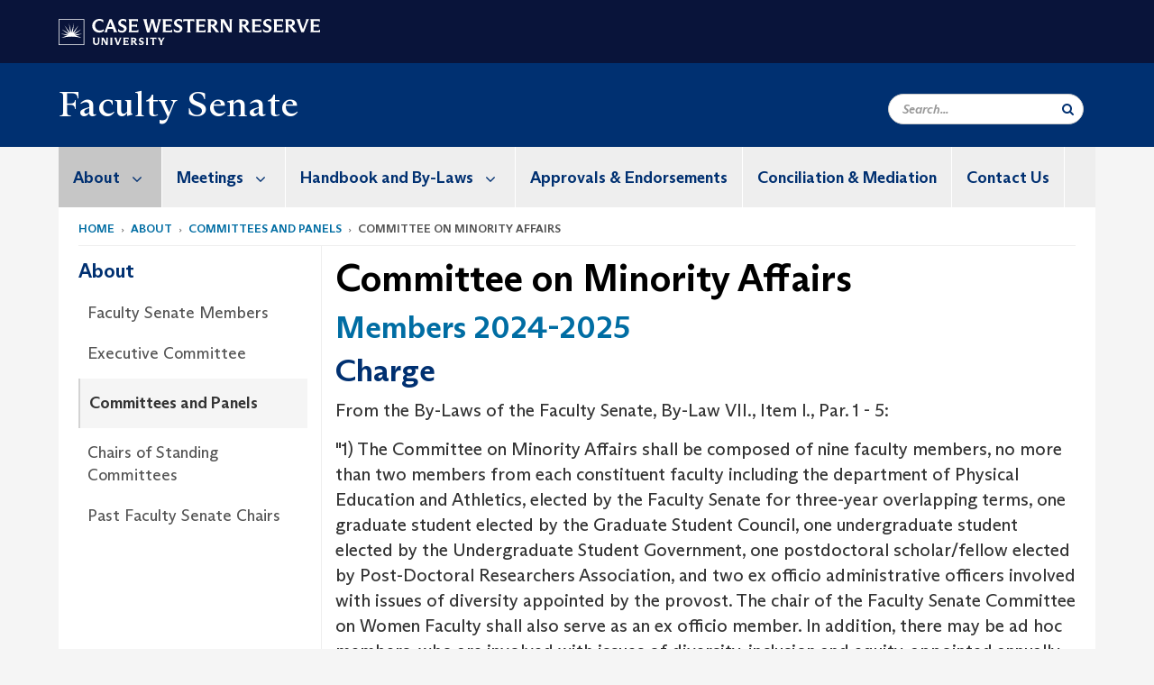

--- FILE ---
content_type: text/html; charset=UTF-8
request_url: https://case.edu/facultysenate/about/committees-and-panels/committee-minority-affairs
body_size: 9728
content:
<!DOCTYPE html>
<html lang="en" dir="ltr" prefix="og: https://ogp.me/ns#">
  <head>
    <!-- datalayer begin -->
    
    <!-- datalayer end -->
    <!-- Google Tag Manager -->
    <script>(function(w,d,s,l,i){w[l]=w[l]||[];w[l].push({'gtm.start':
    new Date().getTime(),event:'gtm.js'});var f=d.getElementsByTagName(s)[0],
    j=d.createElement(s),dl=l!='dataLayer'?'&l='+l:'';j.async=true;j.src=
    'https://www.googletagmanager.com/gtm.js?id='+i+dl;f.parentNode.insertBefore(j,f);
    })(window,document,'script','dataLayer','GTM-M6NQD8');</script>
    <!-- End Google Tag Manager -->
    <meta charset="utf-8" />
<meta name="description" content="Members 2024-2025 Charge From the By-Laws of the Faculty Senate, By-Law VII., Item l., Par. 1 - 5:, ," />
<meta name="abstract" content="Members 2024-2025 Charge From the By-Laws of the Faculty Senate, By-Law VII., Item l., Par. 1 - 5:, ," />
<link rel="shortlink" href="https://case.edu/facultysenate/node/176" />
<link rel="canonical" href="https://case.edu/facultysenate/about/committees-and-panels/committee-minority-affairs" />
<meta name="referrer" content="no-referrer-when-downgrade" />
<meta name="rights" content="Copyright © 2026 Case Western Reserve University. All rights reserved." />
<meta property="og:site_name" content="Faculty Senate | Case Western Reserve University" />
<meta property="og:type" content="website" />
<meta property="og:url" content="https://case.edu/facultysenate/about/committees-and-panels/committee-minority-affairs" />
<meta property="og:title" content="Committee on Minority Affairs | Faculty Senate | Case Western Reserve University" />
<meta property="og:description" content="Members 2024-2025 Charge From the By-Laws of the Faculty Senate, By-Law VII., Item l., Par. 1 - 5:" />
<meta property="og:updated_time" content="2024-08-21T22:38:56-04:00" />
<meta property="place:location:latitude" content="41.50726" />
<meta property="place:location:longitude" content="-81.607011" />
<meta property="og:street_address" content="10900 Euclid Ave." />
<meta property="og:locality" content="Cleveland" />
<meta property="og:region" content="Ohio" />
<meta property="og:postal_code" content="44106" />
<meta property="og:country_name" content="United States" />
<meta property="og:locale" content="en_US" />
<meta property="article:published_time" content="2024-08-21T22:38:56-04:00" />
<meta name="Generator" content="Drupal 10 (https://www.drupal.org)" />
<meta name="MobileOptimized" content="width" />
<meta name="HandheldFriendly" content="true" />
<meta name="viewport" content="width=device-width, initial-scale=1.0" />

    <title>Committee on Minority Affairs | Faculty Senate | Case Western Reserve University</title>
    <link rel="stylesheet" media="all" href="/facultysenate/modules/contrib/cms_content_sync/css/entity-form.css?ssu1rn" />
<link rel="stylesheet" media="all" href="/facultysenate/core/modules/node/css/node.module.css?ssu1rn" />
<link rel="stylesheet" media="all" href="/facultysenate/core/assets/vendor/jquery.ui/themes/base/core.css?ssu1rn" />
<link rel="stylesheet" media="all" href="/facultysenate/core/assets/vendor/jquery.ui/themes/base/controlgroup.css?ssu1rn" />
<link rel="stylesheet" media="all" href="/facultysenate/core/assets/vendor/jquery.ui/themes/base/checkboxradio.css?ssu1rn" />
<link rel="stylesheet" media="all" href="/facultysenate/core/assets/vendor/jquery.ui/themes/base/resizable.css?ssu1rn" />
<link rel="stylesheet" media="all" href="/facultysenate/core/assets/vendor/jquery.ui/themes/base/button.css?ssu1rn" />
<link rel="stylesheet" media="all" href="/facultysenate/core/assets/vendor/jquery.ui/themes/base/dialog.css?ssu1rn" />
<link rel="stylesheet" media="all" href="/facultysenate/core/misc/components/progress.module.css?ssu1rn" />
<link rel="stylesheet" media="all" href="/facultysenate/core/misc/components/ajax-progress.module.css?ssu1rn" />
<link rel="stylesheet" media="all" href="/facultysenate/core/modules/system/css/components/align.module.css?ssu1rn" />
<link rel="stylesheet" media="all" href="/facultysenate/core/modules/system/css/components/fieldgroup.module.css?ssu1rn" />
<link rel="stylesheet" media="all" href="/facultysenate/core/modules/system/css/components/container-inline.module.css?ssu1rn" />
<link rel="stylesheet" media="all" href="/facultysenate/core/modules/system/css/components/clearfix.module.css?ssu1rn" />
<link rel="stylesheet" media="all" href="/facultysenate/core/modules/system/css/components/details.module.css?ssu1rn" />
<link rel="stylesheet" media="all" href="/facultysenate/core/modules/system/css/components/hidden.module.css?ssu1rn" />
<link rel="stylesheet" media="all" href="/facultysenate/core/modules/system/css/components/item-list.module.css?ssu1rn" />
<link rel="stylesheet" media="all" href="/facultysenate/core/modules/system/css/components/js.module.css?ssu1rn" />
<link rel="stylesheet" media="all" href="/facultysenate/core/modules/system/css/components/nowrap.module.css?ssu1rn" />
<link rel="stylesheet" media="all" href="/facultysenate/core/modules/system/css/components/position-container.module.css?ssu1rn" />
<link rel="stylesheet" media="all" href="/facultysenate/core/modules/system/css/components/reset-appearance.module.css?ssu1rn" />
<link rel="stylesheet" media="all" href="/facultysenate/core/modules/system/css/components/resize.module.css?ssu1rn" />
<link rel="stylesheet" media="all" href="/facultysenate/core/modules/system/css/components/system-status-counter.css?ssu1rn" />
<link rel="stylesheet" media="all" href="/facultysenate/core/modules/system/css/components/system-status-report-counters.css?ssu1rn" />
<link rel="stylesheet" media="all" href="/facultysenate/core/modules/system/css/components/system-status-report-general-info.css?ssu1rn" />
<link rel="stylesheet" media="all" href="/facultysenate/core/modules/system/css/components/tablesort.module.css?ssu1rn" />
<link rel="stylesheet" media="all" href="/facultysenate/modules/contrib/jquery_ui/assets/vendor/jquery.ui/themes/base/core.css?ssu1rn" />
<link rel="stylesheet" media="all" href="/facultysenate/core/modules/views/css/views.module.css?ssu1rn" />
<link rel="stylesheet" media="all" href="/facultysenate/core/assets/vendor/jquery.ui/themes/base/theme.css?ssu1rn" />
<link rel="stylesheet" media="all" href="/facultysenate/modules/contrib/jquery_ui/assets/vendor/jquery.ui/themes/base/theme.css?ssu1rn" />
<link rel="stylesheet" media="all" href="/facultysenate/modules/custom/custom_gin_override/css/gin-custom.css?ssu1rn" />
<link rel="stylesheet" media="all" href="/facultysenate/modules/contrib/paragraphs/css/paragraphs.unpublished.css?ssu1rn" />
<link rel="stylesheet" media="all" href="/facultysenate/modules/contrib/jquery_ui/assets/vendor/jquery.ui/themes/base/draggable.css?ssu1rn" />
<link rel="stylesheet" media="all" href="/facultysenate/modules/contrib/jquery_ui/assets/vendor/jquery.ui/themes/base/resizable.css?ssu1rn" />
<link rel="stylesheet" media="all" href="/facultysenate/themes/custom/crew/css/style.css?ssu1rn" />

    
    <script type="text/javascript">
      if (/MSIE \d|Trident.*rv:/.test(navigator.userAgent)) {document.write('<script src="https://dudbm6bcnmy8e.cloudfront.net/cwru-drupal-assets/scripts/ieshim.js"><\/script>')};
    </script>
  </head>
  <body>
    <!-- Google Tag Manager (noscript) -->
    <noscript aria-hidden="true"><iframe src="https://www.googletagmanager.com/ns.html?id=GTM-M6NQD8"
    height="0" width="0" style="display:none;visibility:hidden"></iframe></noscript>
    <!-- End Google Tag Manager (noscript) -->
        <a href="#main-content" class="visually-hidden focusable" role="navigation" aria-label="Jump to content">
      Skip to main content
    </a>
    
      <div class="dialog-off-canvas-main-canvas" data-off-canvas-main-canvas>
    
  
    <!-- hard code RAVE alert -->
    <div id="cwruravealert"></div>
    <script type="text/javascript">
      function raveCallback(data) {
        if (data !== undefined) {
          if (window['console']) { console.log(data); }
          var div = document.getElementById('cwruravealert');
          div.style.backgroundColor = data.bgcolor;
          div.style.color = data.fgcolor;
          div.style.width = '100%';
          div.style.fontWeight = '500';
          div.style.fontFamily = 'Arizona';
          div.style.padding = '5px 1% 5px 1%';
          var alert_div = document.createElement('div');
          alert_div.style.margin = 'auto';
          alert_div.style.maxWidth = '1000px';
          alert_div.style.width = '100%';
          alert_div.style.fontWeight = '500';
          alert_div.style.fontFamily = 'Arizona';
          alert_div.style.textAlign = 'center';
          var field;
          for (field of ['header', 'status', 'event', 'headline', 'description', 'instruction', 'note', 'web', 'contact']) {
            if (data[field]) {
              var field_div = document.createElement('div');
              field_div.innerHTML = data[field];
              alert_div.appendChild(field_div);
            }
          }
          div.appendChild(alert_div);
        }
      }
    </script>
    <script type="text/javascript" src="//webapps.case.edu/t4/rave/jsonp.pl?callback=raveCallback"></script>
    <!-- END RAVE ALERT -->

    
  
<!-- BEGIN PRINT HEADER -->
  <header class="visible-print-block" aria-hidden="true" aria-label="Print Header" role="presentation">
    <img src="https://dudbm6bcnmy8e.cloudfront.net/cwru/img/cwru_logo_primary_black_print.jpeg" alt="Case Western Reserve University" class="logo-default" aria-hidden="true">
  </header>
<!-- END PRINT HEADER -->

<!-- BEGIN SITE HEADER -->


<!-- BEGIN HEADER TOP -->
<div class="page-header-top" role="banner" aria-label="Case Western Reserve University Logo Banner">
  <div class="container">
    <!-- BEGIN LOGO -->
    <div class="page-logo">
      <a href="//case.edu/">
        <img src="https://dudbm6bcnmy8e.cloudfront.net/cwru/img/cwru_logo_primary_white.svg" onerror="javascript:this.src='https://dudbm6bcnmy8e.cloudfront.net/cwru/img/cwru_logo_primary_white.png';this.style.margin='-12px 0px';this.style.minHeight='55px'" alt="Case Western Reserve University" class="logo-default" title="Case Western Reserve University">
        <span class="sr-only">Go to case.edu</span>
      </a>
    </div>
    <!-- END LOGO -->
    <!-- BEGIN TOP NAVIGATION MENU -->
    <div class="top-menu hidden-sm hidden-xs">
          </div>
    <!-- END TOP NAVIGATION MENU -->
  </div>
</div>
<!-- END HEADER TOP -->


  <div class="page-head" role="banner" aria-label="School Name Banner">
              
<div class="container">
  <div class="col-md-6">
            <a href="https://case.edu/facultysenate/">
                <div class="page-title ">
                <div aria-label="Site title">Faculty Senate</div>
  
        </div>
      </a>
        </div>

  <div class="col-md-6">
        
    <div class="inputs pull-right hidden-xs hidden-sm ">
      <form action="//www.case.edu/search-results/" class="navbar__search-form desktop" name="searchForm" role="search" aria-label="desktop search">
        <div class="input-group">
          <span class="search-icon hidden-md hidden-lg"></span>
          <input placeholder="Search..." title="searchbox" type="search" class="navbar__search form-control form-search form-control" name="q" maxlength="128" size="15" onfocus="if(!this._haschanged){this.value=''};this._haschanged=true;">
          <span class="mobile-search-btn input-group-btn">
            <button type="submit" class="button js-form-submit form-submit btn icon-only" aria-label="Submit Search">
              <span class="sr-only">Search</span>
              <span class="fa fa-search" aria-hidden="true"></span>
            </button>
          </span>
          <input type="hidden" name="cx" value="004305171799132815236:ciq4c8b3yv4">
          <input type="hidden" name="ie" value="UTF-8">
          <input class="hidden" role="button" name="sa" type="submit" title="search" alt="search" value="search">
        </div>
      </form>
    </div>

  </div>
</div>

<div class="container">
  </div>

      </div>


                          

    <div >
      <header class="navbar navbar-default container" id="navbar" role="navigation" aria-labelledby="block-crew-main-menu">
                <div class="col-xs-12 no-padding">
        <div class="navbar-header">
            <div class="hidden-xs hidden-sm region region-navigation">
    <nav aria-label="mainmenumenu navigation menu"  id="block-crew-main-menu">
          
      

              <ul block="block-crew-main-menu" class="menu nav navbar-nav" role="menubar">
        <li class="hidden-md hidden-lg mobile-search-box" role="menuitem" tabindex="-1">
          <form action="//www.case.edu/search-results/" class="navbar__search-form" name="searchForm" role="search" aria-label="main search">
            <span class="search-icon hidden-md hidden-lg"></span>
            <input placeholder="Search CWRU" title="searchbox" type="search" class="navbar__search" name="q" onfocus="if(!this._haschanged){this.value=''};this._haschanged=true;">
            <span class="mobile-search-btn">
              <button type="submit" class="btn submit" aria-label="Submit Search">
                <i class="fa fa-search" aria-hidden="true"></i><span class="sr-only">Submit Search</span>
              </button>
            </span>
            <input type="hidden" name="cx" value="004305171799132815236:ciq4c8b3yv4">
            <input type="hidden" name="ie" value="UTF-8">
            <input class="hidden" role="button" name="sa" type="submit" title="search" alt="search">
          </form>
        </li>
                            <li class="expanded dropdown active" role="menuitem" tabindex="-1">
        <a href="/facultysenate/about">About <span class="arrow" aria-haspopup="true"></span></a>
                                  <ul block="block-crew-main-menu" class="menu dropdown-menu" role="menu" aria-hidden="true" tabindex="-1">
                            <li role="menuitem">
        <a href="/facultysenate/about/faculty-senate-members" data-drupal-link-system-path="node/26">Faculty Senate Members</a>
                  </li>
                        <li role="menuitem">
        <a href="/facultysenate/about/executive-committee" data-drupal-link-system-path="node/31">Executive Committee</a>
                  </li>
                        <li class="active" role="menuitem">
        <a href="/facultysenate/about/committees-and-panels" data-drupal-link-system-path="node/131">Committees and Panels</a>
                  </li>
                        <li role="menuitem">
        <a href="/facultysenate/about/chairs-standing-committees" data-drupal-link-system-path="node/36">Chairs of Standing Committees</a>
                  </li>
                        <li role="menuitem">
        <a href="/facultysenate/about/past-faculty-senate-chairs" data-drupal-link-system-path="node/41">Past Faculty Senate Chairs</a>
                  </li>
        </ul>
  
            </li>
                        <li class="expanded dropdown" role="menuitem" tabindex="-1">
        <a href="/facultysenate/meetings">Meetings <span class="arrow" aria-haspopup="true"></span></a>
                                  <ul block="block-crew-main-menu" class="menu dropdown-menu" role="menu" aria-hidden="true" tabindex="-1">
                            <li role="menuitem">
        <a href="/facultysenate/meetings/meeting-dates" data-drupal-link-system-path="node/56">Meeting Dates</a>
                  </li>
                        <li role="menuitem">
        <a href="/facultysenate/meetings/faculty-senate-agendas--minutes" data-drupal-link-system-path="node/61">Faculty Senate Agendas &amp; Minutes</a>
                  </li>
                        <li role="menuitem">
        <a href="/facultysenate/meetings/executive-committee-agendas--minutes" data-drupal-link-system-path="node/66">Executive Committee Agendas &amp; Minutes</a>
                  </li>
        </ul>
  
            </li>
                        <li class="expanded dropdown" role="menuitem" tabindex="-1">
        <a href="/facultysenate/handbook--by-laws">Handbook and By-Laws <span class="arrow" aria-haspopup="true"></span></a>
                                  <ul block="block-crew-main-menu" class="menu dropdown-menu" role="menu" aria-hidden="true" tabindex="-1">
                            <li role="menuitem">
        <a href="/facultysenate/handbook-and-laws/faculty-handbook" data-drupal-link-system-path="node/76">Faculty Handbook</a>
                  </li>
                        <li role="menuitem">
        <a href="/facultysenate/handbook-and-laws/faculty-senate-laws" data-drupal-link-system-path="node/81">Faculty Senate By-laws</a>
                  </li>
                        <li role="menuitem">
        <a href="/facultysenate/handbook-and-laws/school-laws" data-drupal-link-system-path="node/86">School By-laws</a>
                  </li>
        </ul>
  
            </li>
                        <li role="menuitem">
        <a href="/facultysenate/approvals-endorsements" data-drupal-link-system-path="node/91">Approvals &amp; Endorsements</a>
                  </li>
                        <li role="menuitem">
        <a href="/facultysenate/conciliation-mediation-program" data-drupal-link-system-path="node/106">Conciliation &amp; Mediation</a>
                  </li>
                        <li role="menuitem">
        <a href="/facultysenate/contact-us" data-drupal-link-system-path="node/241">Contact Us</a>
                  </li>
        </ul>
  



  </nav>

  </div>

                                <button type="button" class="navbar-toggle" data-toggle="collapse" data-target="#navbar-collapse">
              <span class="sr-only">Toggle navigation</span>
              <i class="fa fa-bars" aria-hidden="true"></i>
              Navigation + Search
            </button>
                  </div>
      </div>
                          <div id="navbar-collapse" class="navbar-collapse collapse">
              	<div class="hidden-md hidden-lg row region region-navigation-collapsible">
    	<nav aria-label="mobilemenu navigation menu"  id="block-crew-mobile-nav">
          
      

              <ul block="block-crew-mobile-nav" class="menu nav navbar-nav" role="menubar">
        <li class="hidden-md hidden-lg mobile-search-box" role="menuitem" tabindex="-1">
          <form action="//www.case.edu/search-results/" class="navbar__search-form" name="searchForm" role="search" aria-label="mobile search">
            <span class="search-icon hidden-md hidden-lg"></span>
            <input placeholder="Search CWRU" title="searchbox" type="search" class="navbar__search" name="q" onfocus="if(!this._haschanged){this.value=''};this._haschanged=true;">
            <span class="mobile-search-btn">
              <button type="submit" class="btn submit" aria-label="Submit Search">
                <i class="fa fa-search" aria-hidden="true"></i><span class="sr-only">Submit Search</span>
              </button>
            </span>
            <input type="hidden" name="cx" value="004305171799132815236:ciq4c8b3yv4">
            <input type="hidden" name="ie" value="UTF-8">
            <input class="hidden" role="button" name="sa" type="submit" title="search" alt="search">
          </form>
        </li>
                            <li class="expanded dropdown active" role="menuitem" tabindex="-1">
        <a href="/facultysenate/about">About <span class="arrow" aria-haspopup="true"></span></a>
                                  <ul block="block-crew-mobile-nav" class="menu dropdown-menu" role="menu" aria-hidden="true" tabindex="-1">
                            <li role="menuitem">
        <a href="/facultysenate/about/faculty-senate-members" data-drupal-link-system-path="node/26">Faculty Senate Members</a>
                  </li>
                        <li role="menuitem">
        <a href="/facultysenate/about/executive-committee" data-drupal-link-system-path="node/31">Executive Committee</a>
                  </li>
                        <li class="active" role="menuitem">
        <a href="/facultysenate/about/committees-and-panels" data-drupal-link-system-path="node/131">Committees and Panels</a>
                  </li>
                        <li role="menuitem">
        <a href="/facultysenate/about/chairs-standing-committees" data-drupal-link-system-path="node/36">Chairs of Standing Committees</a>
                  </li>
                        <li role="menuitem">
        <a href="/facultysenate/about/past-faculty-senate-chairs" data-drupal-link-system-path="node/41">Past Faculty Senate Chairs</a>
                  </li>
        </ul>
  
            </li>
                        <li class="expanded dropdown" role="menuitem" tabindex="-1">
        <a href="/facultysenate/meetings">Meetings <span class="arrow" aria-haspopup="true"></span></a>
                                  <ul block="block-crew-mobile-nav" class="menu dropdown-menu" role="menu" aria-hidden="true" tabindex="-1">
                            <li role="menuitem">
        <a href="/facultysenate/meetings/meeting-dates" data-drupal-link-system-path="node/56">Meeting Dates</a>
                  </li>
                        <li role="menuitem">
        <a href="/facultysenate/meetings/faculty-senate-agendas--minutes" data-drupal-link-system-path="node/61">Faculty Senate Agendas &amp; Minutes</a>
                  </li>
                        <li role="menuitem">
        <a href="/facultysenate/meetings/executive-committee-agendas--minutes" data-drupal-link-system-path="node/66">Executive Committee Agendas &amp; Minutes</a>
                  </li>
        </ul>
  
            </li>
                        <li class="expanded dropdown" role="menuitem" tabindex="-1">
        <a href="/facultysenate/handbook--by-laws">Handbook and By-Laws <span class="arrow" aria-haspopup="true"></span></a>
                                  <ul block="block-crew-mobile-nav" class="menu dropdown-menu" role="menu" aria-hidden="true" tabindex="-1">
                            <li role="menuitem">
        <a href="/facultysenate/handbook-and-laws/faculty-handbook" data-drupal-link-system-path="node/76">Faculty Handbook</a>
                  </li>
                        <li role="menuitem">
        <a href="/facultysenate/handbook-and-laws/faculty-senate-laws" data-drupal-link-system-path="node/81">Faculty Senate By-laws</a>
                  </li>
                        <li role="menuitem">
        <a href="/facultysenate/handbook-and-laws/school-laws" data-drupal-link-system-path="node/86">School By-laws</a>
                  </li>
        </ul>
  
            </li>
                        <li role="menuitem">
        <a href="/facultysenate/approvals-endorsements" data-drupal-link-system-path="node/91">Approvals &amp; Endorsements</a>
                  </li>
                        <li role="menuitem">
        <a href="/facultysenate/conciliation-mediation-program" data-drupal-link-system-path="node/106">Conciliation &amp; Mediation</a>
                  </li>
                        <li role="menuitem">
        <a href="/facultysenate/contact-us" data-drupal-link-system-path="node/241">Contact Us</a>
                  </li>
        </ul>
  



  </nav>

  	</div>

          </div>
                      </header>
    </div>
  

  <div role="main" class="main-container container  js-quickedit-main-content">

                
                                      <div class="highlighted">  <div class="region region-highlighted">
    <div data-drupal-messages-fallback class="hidden"></div>

  </div>
</div>
                  
                                        <div class="region region-breadcrumbs">
        <ol class="breadcrumb">
          <li >
                  <a href="/facultysenate/">Home</a>
              </li>
          <li >
                  <a href="/facultysenate/about">About</a>
              </li>
          <li >
                  <a href="/facultysenate/about/committees-and-panels">Committees and Panels</a>
              </li>
          <li >
                  Committee on Minority Affairs
              </li>
      </ol>


  </div>

                  
                
      <div class="row pre-sidebar">
                                
                                    <aside aria-label="Sidebar Navigation Menu" class="col-lg-3 col-md-3 hidden-sm hidden-xs sidebar-desktop">
                <div  class="region region-sidebar-first">
    <nav aria-label="sidebarigationmenu navigation menu"  id="block-crew-sidebar-navigation">
          
      

                                        <a href="/facultysenate/about" class="sidebar-menu-title">
                    <h2>About</h2>
                </a>
                <ul class="page-sidebar-menu" role="menubar">
                                                        <li class="nav-item" role="menuitem">
                <a href="/facultysenate/about/faculty-senate-members" class="nav-link" data-drupal-link-system-path="node/26">Faculty Senate Members</a>
                            </li>
                                <li class="nav-item" role="menuitem">
                <a href="/facultysenate/about/executive-committee" class="nav-link" data-drupal-link-system-path="node/31">Executive Committee</a>
                            </li>
                                <li class="nav-item active open" role="menuitem">
                <a href="/facultysenate/about/committees-and-panels" class="nav-link" data-drupal-link-system-path="node/131">Committees and Panels</a>
                            </li>
                                <li class="nav-item" role="menuitem">
                <a href="/facultysenate/about/chairs-standing-committees" class="nav-link" data-drupal-link-system-path="node/36">Chairs of Standing Committees</a>
                            </li>
                                <li class="nav-item" role="menuitem">
                <a href="/facultysenate/about/past-faculty-senate-chairs" class="nav-link" data-drupal-link-system-path="node/41">Past Faculty Senate Chairs</a>
                            </li>
            
                </ul>
                                                                                                                            



  </nav>

  </div>

            </aside>
                        
            <section role="region" aria-label="main-content"  class="col-sm-12 col-md-9 has-sidebar">
                          <a id="main-content"></a>
            <div class="region region-content">
        <h1 class="page-header">
<span>Committee on Minority Affairs</span>
</h1>

  
<article class="basic-page full clearfix">

  
    

  
  <div class="content">
    
      <div class="field field--name-field-aside-ref field--type-entity-reference-revisions field--label-hidden field--items">
              <div class="field--item">  <div class="paragraph paragraph--type--aside paragraph--view-mode--default">
          
      </div>
</div>
          </div>
  
            <div class="field field--name-body field--type-text-with-summary field--label-hidden field--item"><section aria-label="main content">
<h2><a href="https://docs.google.com/spreadsheets/d/1ljRN8UrulVGdOrekJbrEFqE4myrdcmm0/edit?usp=sharing&amp;ouid=107315523611280240055&amp;rtpof=true&amp;sd=true">Members 2024-2025</a></h2>

<section aria-label="main content">
<h2>Charge</h2>

<p>From the By-Laws of the Faculty Senate, By-Law VII., Item l., Par. 1 - 5:</p>

<p>"1) The Committee on Minority Affairs shall be composed of nine faculty members, no more than two members from each constituent faculty including the department of Physical Education and Athletics, elected by the Faculty Senate for three-year overlapping terms, one graduate student elected by the Graduate Student Council, one undergraduate student elected by the Undergraduate Student Government, one postdoctoral scholar/fellow elected by Post-Doctoral Researchers Association, and two ex officio administrative officers involved with issues of diversity appointed by the provost. The chair of the Faculty Senate Committee on Women Faculty shall also serve as an ex officio member. In addition, there may be ad hoc members, who are involved with issues of diversity, inclusion and equity, appointed annually by the Chair with the advice of the Committee. Each elected faculty member of the committee shall be eligible for reelection only after the lapse of at least one year following the expiration of two consecutive three-year terms of membership. The term of membership for student and postdoctoral scholar/fellow members shall be one year, beginning immediately upon their appointment to the Committee at the first regular meeting of the Faculty Senate subsequent to Commencement each year. Student and postdoctoral scholar/fellow members shall be eligible for re-appointment annually.</p>

<p>2) The Executive Committee shall appoint the Chair of the Committee on Minority Affairs from among the faculty members of that Committee.</p>

<p>3) The chair may propose, with the approval of the Executive Committee, an elected faculty member of the committee to serve as vice-chair. Service as vice chair does not require a commitment to serve as the next chair.</p>

<p>4) The charge to the Committee shall be to act in an oversight and advisory capacity and monitor matters concerning minority affairs by bringing suggestions and strategic plans to the Faculty Senate about teaching, research, and the quality of academic life at Case so that all minorities will feel this university is a powerful place to live, work, learn, and teach.</p>

<p>5) The Committee shall report to the Faculty Senate at least once during each academic year."</p>
</section>

<p>&nbsp;</p>
</section>
</div>
      <form class="node-basic-page-form node-form" data-drupal-selector="node-basic-page-form" action="/facultysenate/about/committees-and-panels/committee-minority-affairs" method="post" id="node-basic-page-form" accept-charset="UTF-8">
  <input data-drupal-selector="edit-node-basic-page-form" type="hidden" name="form_id" value="node_basic_page_form" /><div class="field--type-string field--name-moderation-state field--widget-workflow-buttons form-group js-form-wrapper form-wrapper" data-drupal-selector="edit-moderation-state-wrapper" id="edit-moderation-state-wrapper">      
  </div>
<div data-drupal-selector="edit-actions" class="form-actions form-group js-form-wrapper form-wrapper" id="edit-actions"><button data-drupal-selector="edit-submit" class="button button--primary js-form-submit form-submit btn-success btn icon-before" type="submit" id="edit-submit" name="op" value="Save"><span class="icon glyphicon glyphicon-ok" aria-hidden="true"></span>
Save</button></div>

</form>

  </div>

</article>


  </div>

              </section>

                </div>
  </div>
      <footer aria-label="footer" class="footer container" role="contentinfo">
        <div class="region region-footer">
      <section role="region" aria-label="footer sections"  class="views-element-container block block-views block-views-blockfooter-block-footer clearfix" id="block-views-block-footer-block-footer">
  
    

      <div block="block-views-block-footer-block-footer" class="form-group"><div class="footer view view-footer view-id-footer view-display-id-block_footer js-view-dom-id-476ac8c1ac385d7c4cc978958a91ec727eef6f27e44f097a0901c877e48be49e">
  
    
      
      <div class="view-content">
          <div class="views-row">



<div class="footer__block footer__block--university">
  <img src="https://dudbm6bcnmy8e.cloudfront.net/cwru/img/cwru_acronym_blue.svg" onerror="javascript:this.src='https://dudbm6bcnmy8e.cloudfront.net/cwru/img/cwru_acronym_blue.svg'" alt="Case Western Reserve University Logo with Tagline" class="footer__logo" title="Case Western Reserve University">
  <p>&copy; 2025 <a href="//case.edu/">Case Western Reserve University</a></p>
  <address>10900 Euclid Ave. Cleveland, Ohio 44106</address>
  <p>
    <a href="tel:12163682000">216.368.2000</a>
    <br />
    <a href="https://case.edu/utech/departments/information-security/policies/legal-privacy-notice">Legal Notice</a> | <a href="https://case.edu/privacy-statement/index.html">Privacy Policy</a>
    <br />
        <a href="https://case.edu/equity/sexual-harassment-title-ix/title-ix-notice-nondiscrimination" className="mt1">Title IX Notice of Non-Discrimination</a>
  </p>
</div>

<div class="footer__block footer__block--department">
  <img src="https://dudbm6bcnmy8e.cloudfront.net/cwru-drupal-assets/images/pin-icon.svg" alt="map marker" class="footer__map-icon hidden-sm hidden-xs">
  <div class="footer__department-info">
          <div class="footer__header h3">Faculty Senate</div>
              <strong>Campus Location:</strong>
      <p>
        The Allen Memorial Medical Library, Room 307
                  <br>
          11000 Euclid Ave.
                <br>
        Cleveland,
        OH
        44106
      </p>
    
          <strong>Mailing Address:</strong>
      <p>
        10900 Euclid Ave.
                <br>
        Cleveland,
        OH
        44106-7130
      </p>
                                                                                                                                                                                                                                                                              <p>
              <strong>Email:</strong> <a href="mailto:facultysenate@case.edu">facultysenate@case.edu</a>
            </p>
                                                                  <p>
        <a href="mailto:krm78@case.edu">Site Feedback</a>
      </p>
      </div>
</div>


<div class="footer__block footer__block--links">
  <div class="footer__header h3" tabindex="0">CWRU Links</div>
  <ul role="menu" class="footer-links">
    <li role="menuitem">
      <a href="https://case.edu/admissions/">Apply to CWRU</a>
    </li>
    <li role="menuitem">
      <a href="https://case.edu/give/">Give Now</a>
    </li>
    <li role="menuitem">
      <a href="https://case.edu/visit/">Visit Campus</a>
    </li>
    <li role="menuitem">
      <a href="https://webapps.case.edu/directory/">University Directory</a>
    </li>
  </ul>
</div>
</div>

    </div>
  
          </div>
</div>

  </section>


  </div>

<div class="scroll-to-top">
  <span class="fa-stack fa-lg">
      <i class="fa fa-circle fa-stack-2x fa-inverse" aria-hidden="true"></i>
      <i class="fa fa-arrow-up fa-stack-1x" aria-hidden="true"></i>
  </span>
</div>

    </footer>
  
  </div>

    
    <script type="application/json" data-drupal-selector="drupal-settings-json">{"path":{"baseUrl":"\/facultysenate\/","pathPrefix":"","currentPath":"node\/176","currentPathIsAdmin":false,"isFront":false,"currentLanguage":"en"},"pluralDelimiter":"\u0003","suppressDeprecationErrors":true,"ajaxPageState":{"libraries":"[base64]","theme":"crew","theme_token":null},"ajaxTrustedUrl":{"form_action_p_pvdeGsVG5zNF_XLGPTvYSKCf43t8qZYSwcfZl2uzM":true},"bootstrap":{"forms_has_error_value_toggle":1,"modal_animation":1,"modal_backdrop":"true","modal_focus_input":1,"modal_keyboard":1,"modal_select_text":1,"modal_show":1,"modal_size":"","popover_enabled":1,"popover_animation":1,"popover_auto_close":1,"popover_container":"body","popover_content":"","popover_delay":"0","popover_html":0,"popover_placement":"right","popover_selector":"","popover_title":"","popover_trigger":"click","tooltip_enabled":1,"tooltip_animation":1,"tooltip_container":"body","tooltip_delay":"0","tooltip_html":0,"tooltip_placement":"auto left","tooltip_selector":"","tooltip_trigger":"hover"},"crew":{"datalayer":{"site_name":"Committee on Minority Affairs | Faculty Senate"},"new_datalayer":{"event":"ga4_site_name","ga4_site_name":"Committee on Minority Affairs | Faculty Senate"}},"field_group":{"tabs":{"mode":"default","context":"form","settings":{"classes":"","id":"","direction":"vertical"}}},"widthBreakpoint":640,"user":{"uid":0,"permissionsHash":"7926295e31055b64d5de53e6d7a205a26abd6b16390df5cc48b92ee54cc9e19a"}}</script>
<script src="/facultysenate/core/assets/vendor/jquery/jquery.min.js?v=3.7.1"></script>
<script src="/facultysenate/core/assets/vendor/underscore/underscore-min.js?v=1.13.7"></script>
<script src="/facultysenate/core/assets/vendor/once/once.min.js?v=1.0.1"></script>
<script src="/facultysenate/core/misc/drupalSettingsLoader.js?v=10.4.3"></script>
<script src="/facultysenate/core/misc/drupal.js?v=10.4.3"></script>
<script src="/facultysenate/core/misc/drupal.init.js?v=10.4.3"></script>
<script src="/facultysenate/core/misc/debounce.js?v=10.4.3"></script>
<script src="/facultysenate/core/assets/vendor/jquery.ui/ui/version-min.js?v=10.4.3"></script>
<script src="/facultysenate/core/assets/vendor/jquery.ui/ui/data-min.js?v=10.4.3"></script>
<script src="/facultysenate/core/assets/vendor/jquery.ui/ui/disable-selection-min.js?v=10.4.3"></script>
<script src="/facultysenate/core/assets/vendor/jquery.ui/ui/jquery-patch-min.js?v=10.4.3"></script>
<script src="/facultysenate/core/assets/vendor/jquery.ui/ui/scroll-parent-min.js?v=10.4.3"></script>
<script src="/facultysenate/core/assets/vendor/jquery.ui/ui/unique-id-min.js?v=10.4.3"></script>
<script src="/facultysenate/core/assets/vendor/jquery.ui/ui/focusable-min.js?v=10.4.3"></script>
<script src="/facultysenate/core/assets/vendor/jquery.ui/ui/keycode-min.js?v=10.4.3"></script>
<script src="/facultysenate/core/assets/vendor/jquery.ui/ui/plugin-min.js?v=10.4.3"></script>
<script src="/facultysenate/core/assets/vendor/jquery.ui/ui/widget-min.js?v=10.4.3"></script>
<script src="/facultysenate/core/assets/vendor/jquery.ui/ui/labels-min.js?v=10.4.3"></script>
<script src="/facultysenate/core/assets/vendor/jquery.ui/ui/widgets/controlgroup-min.js?v=10.4.3"></script>
<script src="/facultysenate/core/assets/vendor/jquery.ui/ui/form-reset-mixin-min.js?v=10.4.3"></script>
<script src="/facultysenate/core/assets/vendor/jquery.ui/ui/widgets/mouse-min.js?v=10.4.3"></script>
<script src="/facultysenate/core/assets/vendor/jquery.ui/ui/widgets/checkboxradio-min.js?v=10.4.3"></script>
<script src="/facultysenate/core/assets/vendor/jquery.ui/ui/widgets/draggable-min.js?v=10.4.3"></script>
<script src="/facultysenate/core/assets/vendor/jquery.ui/ui/widgets/resizable-min.js?v=10.4.3"></script>
<script src="/facultysenate/core/assets/vendor/jquery.ui/ui/widgets/button-min.js?v=10.4.3"></script>
<script src="/facultysenate/core/assets/vendor/jquery.ui/ui/widgets/dialog-min.js?v=10.4.3"></script>
<script src="/facultysenate/modules/contrib/jquery_ui/assets/vendor/jquery.ui/ui/version-min.js?v=1.13.2"></script>
<script src="/facultysenate/modules/contrib/jquery_ui/assets/vendor/jquery.ui/ui/data-min.js?v=1.13.2"></script>
<script src="/facultysenate/modules/contrib/jquery_ui/assets/vendor/jquery.ui/ui/disable-selection-min.js?v=1.13.2"></script>
<script src="/facultysenate/modules/contrib/jquery_ui/assets/vendor/jquery.ui/ui/focusable-min.js?v=1.13.2"></script>
<script src="/facultysenate/modules/contrib/jquery_ui/assets/vendor/jquery.ui/ui/form-min.js?v=1.13.2"></script>
<script src="/facultysenate/modules/contrib/jquery_ui/assets/vendor/jquery.ui/ui/ie-min.js?v=1.13.2"></script>
<script src="/facultysenate/modules/contrib/jquery_ui/assets/vendor/jquery.ui/ui/keycode-min.js?v=1.13.2"></script>
<script src="/facultysenate/modules/contrib/jquery_ui/assets/vendor/jquery.ui/ui/labels-min.js?v=1.13.2"></script>
<script src="/facultysenate/modules/contrib/jquery_ui/assets/vendor/jquery.ui/ui/plugin-min.js?v=1.13.2"></script>
<script src="/facultysenate/modules/contrib/jquery_ui/assets/vendor/jquery.ui/ui/safe-active-element-min.js?v=1.13.2"></script>
<script src="/facultysenate/modules/contrib/jquery_ui/assets/vendor/jquery.ui/ui/safe-blur-min.js?v=1.13.2"></script>
<script src="/facultysenate/modules/contrib/jquery_ui/assets/vendor/jquery.ui/ui/scroll-parent-min.js?v=1.13.2"></script>
<script src="/facultysenate/modules/contrib/jquery_ui/assets/vendor/jquery.ui/ui/tabbable-min.js?v=1.13.2"></script>
<script src="/facultysenate/modules/contrib/jquery_ui/assets/vendor/jquery.ui/ui/unique-id-min.js?v=1.13.2"></script>
<script src="/facultysenate/modules/contrib/jquery_ui/assets/vendor/jquery.ui/ui/widget-min.js?v=1.13.2"></script>
<script src="/facultysenate/modules/contrib/jquery_ui/assets/vendor/jquery.ui/ui/widgets/mouse-min.js?v=1.13.2"></script>
<script src="/facultysenate/modules/contrib/jquery_ui/assets/vendor/jquery.ui/ui/position-min.js?v=1.13.2"></script>
<script src="/facultysenate/modules/contrib/jquery_ui/assets/vendor/jquery.ui/ui/widgets/draggable-min.js?v=1.13.2"></script>
<script src="/facultysenate/modules/contrib/jquery_ui/assets/vendor/jquery.ui/ui/widgets/resizable-min.js?v=1.13.2"></script>
<script src="/facultysenate/core/assets/vendor/tabbable/index.umd.min.js?v=6.2.0"></script>
<script src="/facultysenate/core/assets/vendor/tua-body-scroll-lock/tua-bsl.umd.min.js?v=10.4.3"></script>
<script src="/facultysenate/themes/contrib/bootstrap/js/bootstrap-pre-init.js?ssu1rn"></script>
<script src="/facultysenate/themes/contrib/bootstrap/js/drupal.bootstrap.js?ssu1rn"></script>
<script src="/facultysenate/themes/contrib/bootstrap/js/attributes.js?ssu1rn"></script>
<script src="/facultysenate/themes/contrib/bootstrap/js/theme.js?ssu1rn"></script>
<script src="/facultysenate/themes/contrib/bootstrap/js/popover.js?ssu1rn"></script>
<script src="/facultysenate/themes/contrib/bootstrap/js/tooltip.js?ssu1rn"></script>
<script src="/facultysenate/modules/contrib/cms_content_sync/js/entity-form.js?v=1.x"></script>
<script src="/facultysenate/core/misc/progress.js?v=10.4.3"></script>
<script src="/facultysenate/themes/contrib/bootstrap/js/misc/progress.js?ssu1rn"></script>
<script src="/facultysenate/core/assets/vendor/loadjs/loadjs.min.js?v=4.3.0"></script>
<script src="/facultysenate/core/misc/announce.js?v=10.4.3"></script>
<script src="/facultysenate/core/misc/message.js?v=10.4.3"></script>
<script src="/facultysenate/themes/contrib/bootstrap/js/misc/message.js?ssu1rn"></script>
<script src="/facultysenate/core/misc/ajax.js?v=10.4.3"></script>
<script src="/facultysenate/themes/contrib/bootstrap/js/misc/ajax.js?ssu1rn"></script>
<script src="/facultysenate/core/misc/displace.js?v=10.4.3"></script>
<script src="/facultysenate/core/misc/jquery.tabbable.shim.js?v=10.4.3"></script>
<script src="/facultysenate/core/misc/position.js?v=10.4.3"></script>
<script src="/facultysenate/themes/contrib/bootstrap/js/modal.js?ssu1rn"></script>
<script src="/facultysenate/themes/contrib/bootstrap/js/dialog.js?ssu1rn"></script>
<script src="/facultysenate/themes/contrib/bootstrap/js/modal.jquery.ui.bridge.js?ssu1rn"></script>
<script src="/facultysenate/core/misc/dialog/dialog-deprecation.js?v=10.4.3"></script>
<script src="/facultysenate/core/misc/dialog/dialog.js?v=10.4.3"></script>
<script src="/facultysenate/core/misc/dialog/dialog.position.js?v=10.4.3"></script>
<script src="/facultysenate/core/misc/dialog/dialog.ajax.js?v=10.4.3"></script>
<script src="/facultysenate/themes/contrib/bootstrap/js/misc/dialog.ajax.js?ssu1rn"></script>
<script src="/facultysenate/core/misc/form.js?v=10.4.3"></script>
<script src="/facultysenate/themes/contrib/bootstrap/js/misc/form.js?ssu1rn"></script>
<script src="/facultysenate/themes/contrib/bootstrap/js/misc/vertical-tabs.js?ssu1rn"></script>
<script src="/facultysenate/themes/custom/crew/bootstrap/assets/javascripts/bootstrap/affix.js?ssu1rn"></script>
<script src="/facultysenate/themes/custom/crew/bootstrap/assets/javascripts/bootstrap/alert.js?ssu1rn"></script>
<script src="/facultysenate/themes/custom/crew/bootstrap/assets/javascripts/bootstrap/button.js?ssu1rn"></script>
<script src="/facultysenate/themes/custom/crew/bootstrap/assets/javascripts/bootstrap/carousel.js?ssu1rn"></script>
<script src="/facultysenate/themes/custom/crew/bootstrap/assets/javascripts/bootstrap/collapse.js?ssu1rn"></script>
<script src="/facultysenate/themes/custom/crew/bootstrap/assets/javascripts/bootstrap/dropdown.js?ssu1rn"></script>
<script src="/facultysenate/themes/custom/crew/bootstrap/assets/javascripts/bootstrap/modal.js?ssu1rn"></script>
<script src="/facultysenate/themes/custom/crew/bootstrap/assets/javascripts/bootstrap/tooltip.js?ssu1rn"></script>
<script src="/facultysenate/themes/custom/crew/bootstrap/assets/javascripts/bootstrap/popover.js?ssu1rn"></script>
<script src="/facultysenate/themes/custom/crew/bootstrap/assets/javascripts/bootstrap/scrollspy.js?ssu1rn"></script>
<script src="/facultysenate/themes/custom/crew/bootstrap/assets/javascripts/bootstrap/tab.js?ssu1rn"></script>
<script src="/facultysenate/themes/custom/crew/bootstrap/assets/javascripts/bootstrap/transition.js?ssu1rn"></script>
<script src="/facultysenate/themes/custom/crew/js/datalayer.js?ssu1rn"></script>
<script src="/facultysenate/themes/custom/crew/js/app.js?v=1.12"></script>
<script src="/facultysenate/modules/custom/custom_gin_override/js/overrides.js?ssu1rn"></script>

  </body>
</html>


--- FILE ---
content_type: text/css
request_url: https://case.edu/facultysenate/themes/custom/crew/css/style.css?ssu1rn
body_size: 81791
content:
/*!
 * Bootstrap v3.3.7 (http://getbootstrap.com)
 * Copyright 2011-2016 Twitter, Inc.
 * Licensed under MIT (https://github.com/twbs/bootstrap/blob/master/LICENSE)
 *//*! normalize.css v3.0.3 | MIT License | github.com/necolas/normalize.css */@import"https://dudbm6bcnmy8e.cloudfront.net/cwru/fonts/Arizona-Fonts/arizona-sans.css";@import"https://dudbm6bcnmy8e.cloudfront.net/cwru/fonts/Arizona-Fonts/arizona-text.css";@import"https://maxcdn.bootstrapcdn.com/font-awesome/4.7.0/css/font-awesome.min.css";html{font-family:sans-serif;-ms-text-size-adjust:100%;-webkit-text-size-adjust:100%}body{margin:0}article,aside,details,figcaption,figure,footer,header,hgroup,main,menu,nav,section,summary{display:block}audio,canvas,progress,video{display:inline-block;vertical-align:baseline}audio:not([controls]){display:none;height:0}[hidden],template{display:none}a{background-color:rgba(0,0,0,0)}a:active,a:hover{outline:0}abbr[title]{border-bottom:1px dotted}b,strong{font-weight:bold}dfn{font-style:italic}h1{font-size:2em;margin:.67em 0}mark{background:#ff0;color:#000}small{font-size:80%}sub,sup{font-size:75%;line-height:0;position:relative;vertical-align:baseline}sup{top:-0.5em}sub{bottom:-0.25em}img{border:0}svg:not(:root){overflow:hidden}figure{margin:1em 40px}hr{box-sizing:content-box;height:0}pre{overflow:auto}code,kbd,pre,samp{font-family:monospace,monospace;font-size:1em}button,input,optgroup,select,textarea{color:inherit;font:inherit;margin:0}button{overflow:visible}button,select{text-transform:none}button,html input[type=button],input[type=reset],input[type=submit]{-webkit-appearance:button;cursor:pointer}button[disabled],html input[disabled]{cursor:default}button::-moz-focus-inner,input::-moz-focus-inner{border:0;padding:0}input{line-height:normal}input[type=checkbox],input[type=radio]{box-sizing:border-box;padding:0}input[type=number]::-webkit-inner-spin-button,input[type=number]::-webkit-outer-spin-button{height:auto}input[type=search]{-webkit-appearance:textfield;box-sizing:content-box}input[type=search]::-webkit-search-cancel-button,input[type=search]::-webkit-search-decoration{-webkit-appearance:none}fieldset{border:1px solid silver;margin:0 2px;padding:.35em .625em .75em}legend{border:0;padding:0}textarea{overflow:auto}optgroup{font-weight:bold}table{border-collapse:collapse;border-spacing:0}td,th{padding:0}/*! Source: https://github.com/h5bp/html5-boilerplate/blob/master/src/css/main.css */@media print{*,*:before,*:after{background:rgba(0,0,0,0) !important;color:#000 !important;box-shadow:none !important;text-shadow:none !important}a,a:visited{text-decoration:underline}a[href]:after{content:" (" attr(href) ")"}abbr[title]:after{content:" (" attr(title) ")"}a[href^="#"]:after,a[href^="javascript:"]:after{content:""}pre,blockquote{border:1px solid #999;page-break-inside:avoid}thead{display:table-header-group}tr,img{page-break-inside:avoid}img{max-width:100% !important}p,h2,h3{orphans:3;widows:3}h2,h3{page-break-after:avoid}.navbar{display:none}.btn>.caret,.dropup>.btn>.caret{border-top-color:#000 !important}.label{border:1px solid #000}.table{border-collapse:collapse !important}.table td,.table th{background-color:#fff !important}.table-bordered th,.table-bordered td{border:1px solid #ddd !important}}@font-face{font-family:"Glyphicons Halflings";src:url("../fonts/bootstrap/glyphicons-halflings-regular.eot");src:url("../fonts/bootstrap/glyphicons-halflings-regular.eot?#iefix") format("embedded-opentype"),url("../fonts/bootstrap/glyphicons-halflings-regular.woff2") format("woff2"),url("../fonts/bootstrap/glyphicons-halflings-regular.woff") format("woff"),url("../fonts/bootstrap/glyphicons-halflings-regular.ttf") format("truetype"),url("../fonts/bootstrap/glyphicons-halflings-regular.svg#glyphicons_halflingsregular") format("svg")}.glyphicon{position:relative;top:1px;display:inline-block;font-family:"Glyphicons Halflings";font-style:normal;font-weight:normal;line-height:1;-webkit-font-smoothing:antialiased;-moz-osx-font-smoothing:grayscale}.glyphicon-asterisk:before{content:"*"}.glyphicon-plus:before{content:"+"}.glyphicon-euro:before,.glyphicon-eur:before{content:"€"}.glyphicon-minus:before{content:"−"}.glyphicon-cloud:before{content:"☁"}.glyphicon-envelope:before{content:"✉"}.glyphicon-pencil:before{content:"✏"}.glyphicon-glass:before{content:""}.glyphicon-music:before{content:""}.glyphicon-search:before{content:""}.glyphicon-heart:before{content:""}.glyphicon-star:before{content:""}.glyphicon-star-empty:before{content:""}.glyphicon-user:before{content:""}.glyphicon-film:before{content:""}.glyphicon-th-large:before{content:""}.glyphicon-th:before{content:""}.glyphicon-th-list:before{content:""}.glyphicon-ok:before{content:""}.glyphicon-remove:before{content:""}.glyphicon-zoom-in:before{content:""}.glyphicon-zoom-out:before{content:""}.glyphicon-off:before{content:""}.glyphicon-signal:before{content:""}.glyphicon-cog:before{content:""}.glyphicon-trash:before{content:""}.glyphicon-home:before{content:""}.glyphicon-file:before{content:""}.glyphicon-time:before{content:""}.glyphicon-road:before{content:""}.glyphicon-download-alt:before{content:""}.glyphicon-download:before{content:""}.glyphicon-upload:before{content:""}.glyphicon-inbox:before{content:""}.glyphicon-play-circle:before{content:""}.glyphicon-repeat:before{content:""}.glyphicon-refresh:before{content:""}.glyphicon-list-alt:before{content:""}.glyphicon-lock:before{content:""}.glyphicon-flag:before{content:""}.glyphicon-headphones:before{content:""}.glyphicon-volume-off:before{content:""}.glyphicon-volume-down:before{content:""}.glyphicon-volume-up:before{content:""}.glyphicon-qrcode:before{content:""}.glyphicon-barcode:before{content:""}.glyphicon-tag:before{content:""}.glyphicon-tags:before{content:""}.glyphicon-book:before{content:""}.glyphicon-bookmark:before{content:""}.glyphicon-print:before{content:""}.glyphicon-camera:before{content:""}.glyphicon-font:before{content:""}.glyphicon-bold:before{content:""}.glyphicon-italic:before{content:""}.glyphicon-text-height:before{content:""}.glyphicon-text-width:before{content:""}.glyphicon-align-left:before{content:""}.glyphicon-align-center:before{content:""}.glyphicon-align-right:before{content:""}.glyphicon-align-justify:before{content:""}.glyphicon-list:before{content:""}.glyphicon-indent-left:before{content:""}.glyphicon-indent-right:before{content:""}.glyphicon-facetime-video:before{content:""}.glyphicon-picture:before{content:""}.glyphicon-map-marker:before{content:""}.glyphicon-adjust:before{content:""}.glyphicon-tint:before{content:""}.glyphicon-edit:before{content:""}.glyphicon-share:before{content:""}.glyphicon-check:before{content:""}.glyphicon-move:before{content:""}.glyphicon-step-backward:before{content:""}.glyphicon-fast-backward:before{content:""}.glyphicon-backward:before{content:""}.glyphicon-play:before{content:""}.glyphicon-pause:before{content:""}.glyphicon-stop:before{content:""}.glyphicon-forward:before{content:""}.glyphicon-fast-forward:before{content:""}.glyphicon-step-forward:before{content:""}.glyphicon-eject:before{content:""}.glyphicon-chevron-left:before{content:""}.glyphicon-chevron-right:before{content:""}.glyphicon-plus-sign:before{content:""}.glyphicon-minus-sign:before{content:""}.glyphicon-remove-sign:before{content:""}.glyphicon-ok-sign:before{content:""}.glyphicon-question-sign:before{content:""}.glyphicon-info-sign:before{content:""}.glyphicon-screenshot:before{content:""}.glyphicon-remove-circle:before{content:""}.glyphicon-ok-circle:before{content:""}.glyphicon-ban-circle:before{content:""}.glyphicon-arrow-left:before{content:""}.glyphicon-arrow-right:before{content:""}.glyphicon-arrow-up:before{content:""}.glyphicon-arrow-down:before{content:""}.glyphicon-share-alt:before{content:""}.glyphicon-resize-full:before{content:""}.glyphicon-resize-small:before{content:""}.glyphicon-exclamation-sign:before{content:""}.glyphicon-gift:before{content:""}.glyphicon-leaf:before{content:""}.glyphicon-fire:before{content:""}.glyphicon-eye-open:before{content:""}.glyphicon-eye-close:before{content:""}.glyphicon-warning-sign:before{content:""}.glyphicon-plane:before{content:""}.glyphicon-calendar:before{content:""}.glyphicon-random:before{content:""}.glyphicon-comment:before{content:""}.glyphicon-magnet:before{content:""}.glyphicon-chevron-up:before{content:""}.glyphicon-chevron-down:before{content:""}.glyphicon-retweet:before{content:""}.glyphicon-shopping-cart:before{content:""}.glyphicon-folder-close:before{content:""}.glyphicon-folder-open:before{content:""}.glyphicon-resize-vertical:before{content:""}.glyphicon-resize-horizontal:before{content:""}.glyphicon-hdd:before{content:""}.glyphicon-bullhorn:before{content:""}.glyphicon-bell:before{content:""}.glyphicon-certificate:before{content:""}.glyphicon-thumbs-up:before{content:""}.glyphicon-thumbs-down:before{content:""}.glyphicon-hand-right:before{content:""}.glyphicon-hand-left:before{content:""}.glyphicon-hand-up:before{content:""}.glyphicon-hand-down:before{content:""}.glyphicon-circle-arrow-right:before{content:""}.glyphicon-circle-arrow-left:before{content:""}.glyphicon-circle-arrow-up:before{content:""}.glyphicon-circle-arrow-down:before{content:""}.glyphicon-globe:before{content:""}.glyphicon-wrench:before{content:""}.glyphicon-tasks:before{content:""}.glyphicon-filter:before{content:""}.glyphicon-briefcase:before{content:""}.glyphicon-fullscreen:before{content:""}.glyphicon-dashboard:before{content:""}.glyphicon-paperclip:before{content:""}.glyphicon-heart-empty:before{content:""}.glyphicon-link:before{content:""}.glyphicon-phone:before{content:""}.glyphicon-pushpin:before{content:""}.glyphicon-usd:before{content:""}.glyphicon-gbp:before{content:""}.glyphicon-sort:before{content:""}.glyphicon-sort-by-alphabet:before{content:""}.glyphicon-sort-by-alphabet-alt:before{content:""}.glyphicon-sort-by-order:before{content:""}.glyphicon-sort-by-order-alt:before{content:""}.glyphicon-sort-by-attributes:before{content:""}.glyphicon-sort-by-attributes-alt:before{content:""}.glyphicon-unchecked:before{content:""}.glyphicon-expand:before{content:""}.glyphicon-collapse-down:before{content:""}.glyphicon-collapse-up:before{content:""}.glyphicon-log-in:before{content:""}.glyphicon-flash:before{content:""}.glyphicon-log-out:before{content:""}.glyphicon-new-window:before{content:""}.glyphicon-record:before{content:""}.glyphicon-save:before{content:""}.glyphicon-open:before{content:""}.glyphicon-saved:before{content:""}.glyphicon-import:before{content:""}.glyphicon-export:before{content:""}.glyphicon-send:before{content:""}.glyphicon-floppy-disk:before{content:""}.glyphicon-floppy-saved:before{content:""}.glyphicon-floppy-remove:before{content:""}.glyphicon-floppy-save:before{content:""}.glyphicon-floppy-open:before{content:""}.glyphicon-credit-card:before{content:""}.glyphicon-transfer:before{content:""}.glyphicon-cutlery:before{content:""}.glyphicon-header:before{content:""}.glyphicon-compressed:before{content:""}.glyphicon-earphone:before{content:""}.glyphicon-phone-alt:before{content:""}.glyphicon-tower:before{content:""}.glyphicon-stats:before{content:""}.glyphicon-sd-video:before{content:""}.glyphicon-hd-video:before{content:""}.glyphicon-subtitles:before{content:""}.glyphicon-sound-stereo:before{content:""}.glyphicon-sound-dolby:before{content:""}.glyphicon-sound-5-1:before{content:""}.glyphicon-sound-6-1:before{content:""}.glyphicon-sound-7-1:before{content:""}.glyphicon-copyright-mark:before{content:""}.glyphicon-registration-mark:before{content:""}.glyphicon-cloud-download:before{content:""}.glyphicon-cloud-upload:before{content:""}.glyphicon-tree-conifer:before{content:""}.glyphicon-tree-deciduous:before{content:""}.glyphicon-cd:before{content:""}.glyphicon-save-file:before{content:""}.glyphicon-open-file:before{content:""}.glyphicon-level-up:before{content:""}.glyphicon-copy:before{content:""}.glyphicon-paste:before{content:""}.glyphicon-alert:before{content:""}.glyphicon-equalizer:before{content:""}.glyphicon-king:before{content:""}.glyphicon-queen:before{content:""}.glyphicon-pawn:before{content:""}.glyphicon-bishop:before{content:""}.glyphicon-knight:before{content:""}.glyphicon-baby-formula:before{content:""}.glyphicon-tent:before{content:"⛺"}.glyphicon-blackboard:before{content:""}.glyphicon-bed:before{content:""}.glyphicon-apple:before{content:""}.glyphicon-erase:before{content:""}.glyphicon-hourglass:before{content:"⌛"}.glyphicon-lamp:before{content:""}.glyphicon-duplicate:before{content:""}.glyphicon-piggy-bank:before{content:""}.glyphicon-scissors:before{content:""}.glyphicon-bitcoin:before{content:""}.glyphicon-btc:before{content:""}.glyphicon-xbt:before{content:""}.glyphicon-yen:before{content:"¥"}.glyphicon-jpy:before{content:"¥"}.glyphicon-ruble:before{content:"₽"}.glyphicon-rub:before{content:"₽"}.glyphicon-scale:before{content:""}.glyphicon-ice-lolly:before{content:""}.glyphicon-ice-lolly-tasted:before{content:""}.glyphicon-education:before{content:""}.glyphicon-option-horizontal:before{content:""}.glyphicon-option-vertical:before{content:""}.glyphicon-menu-hamburger:before{content:""}.glyphicon-modal-window:before{content:""}.glyphicon-oil:before{content:""}.glyphicon-grain:before{content:""}.glyphicon-sunglasses:before{content:""}.glyphicon-text-size:before{content:""}.glyphicon-text-color:before{content:""}.glyphicon-text-background:before{content:""}.glyphicon-object-align-top:before{content:""}.glyphicon-object-align-bottom:before{content:""}.glyphicon-object-align-horizontal:before{content:""}.glyphicon-object-align-left:before{content:""}.glyphicon-object-align-vertical:before{content:""}.glyphicon-object-align-right:before{content:""}.glyphicon-triangle-right:before{content:""}.glyphicon-triangle-left:before{content:""}.glyphicon-triangle-bottom:before{content:""}.glyphicon-triangle-top:before{content:""}.glyphicon-console:before{content:""}.glyphicon-superscript:before{content:""}.glyphicon-subscript:before{content:""}.glyphicon-menu-left:before{content:""}.glyphicon-menu-right:before{content:""}.glyphicon-menu-down:before{content:""}.glyphicon-menu-up:before{content:""}*{box-sizing:border-box}*:before,*:after{box-sizing:border-box}html{font-size:10px;-webkit-tap-highlight-color:rgba(0,0,0,0)}body{font-family:"Helvetica Neue",Helvetica,Arial,sans-serif;font-size:14px;line-height:1.428571429;color:#333;background-color:#fff}input,button,select,textarea{font-family:inherit;font-size:inherit;line-height:inherit}a{color:#337ab7;text-decoration:none}a:hover,a:focus{color:#23527c;text-decoration:underline}a:focus{outline:5px auto -webkit-focus-ring-color;outline-offset:-2px}figure{margin:0}img{vertical-align:middle}.img-responsive{display:block;max-width:100%;height:auto}.img-rounded{border-radius:6px}.img-thumbnail{padding:4px;line-height:1.428571429;background-color:#fff;border:1px solid #ddd;border-radius:4px;transition:all .2s ease-in-out;display:inline-block;max-width:100%;height:auto}.img-circle{border-radius:50%}hr{margin-top:20px;margin-bottom:20px;border:0;border-top:1px solid #eee}.sr-only{position:absolute;width:1px;height:1px;margin:-1px;padding:0;overflow:hidden;clip:rect(0, 0, 0, 0);border:0}.sr-only-focusable:active,.sr-only-focusable:focus{position:static;width:auto;height:auto;margin:0;overflow:visible;clip:auto}[role=button]{cursor:pointer}h1,h2,h3,h4,h5,h6,.h1,.h2,.h3,.h4,.h5,.h6{font-family:inherit;font-weight:500;line-height:1.1;color:inherit}h1 small,h1 .small,h2 small,h2 .small,h3 small,h3 .small,h4 small,h4 .small,h5 small,h5 .small,h6 small,h6 .small,.h1 small,.h1 .small,.h2 small,.h2 .small,.h3 small,.h3 .small,.h4 small,.h4 .small,.h5 small,.h5 .small,.h6 small,.h6 .small{font-weight:normal;line-height:1;color:#777}h1,.h1,h2,.h2,h3,.h3{margin-top:20px;margin-bottom:10px}h1 small,h1 .small,.h1 small,.h1 .small,h2 small,h2 .small,.h2 small,.h2 .small,h3 small,h3 .small,.h3 small,.h3 .small{font-size:65%}h4,.h4,h5,.h5,h6,.h6{margin-top:10px;margin-bottom:10px}h4 small,h4 .small,.h4 small,.h4 .small,h5 small,h5 .small,.h5 small,.h5 .small,h6 small,h6 .small,.h6 small,.h6 .small{font-size:75%}h1,.h1{font-size:36px}h2,.h2{font-size:30px}h3,.h3{font-size:24px}h4,.h4{font-size:18px}h5,.h5{font-size:14px}h6,.h6{font-size:12px}p{margin:0 0 10px}.lead{margin-bottom:20px;font-size:16px;font-weight:300;line-height:1.4}@media(min-width: 768px){.lead{font-size:21px}}small,.small{font-size:85%}mark,.mark{background-color:#fcf8e3;padding:.2em}.text-left{text-align:left}.text-right{text-align:right}.text-center{text-align:center}.text-justify{text-align:justify}.text-nowrap{white-space:nowrap}.text-lowercase{text-transform:lowercase}.text-uppercase,.initialism{text-transform:uppercase}.text-capitalize{text-transform:capitalize}.text-muted{color:#777}.text-primary{color:#337ab7}a.text-primary:hover,a.text-primary:focus{color:#286090}.text-success{color:#3c763d}a.text-success:hover,a.text-success:focus{color:#2b542c}.text-info{color:#31708f}a.text-info:hover,a.text-info:focus{color:#245269}.text-warning{color:#8a6d3b}a.text-warning:hover,a.text-warning:focus{color:#66512c}.text-danger{color:#a94442}a.text-danger:hover,a.text-danger:focus{color:#843534}.bg-primary{color:#fff}.bg-primary{background-color:#337ab7}a.bg-primary:hover,a.bg-primary:focus{background-color:#286090}.bg-success{background-color:#dff0d8}a.bg-success:hover,a.bg-success:focus{background-color:#c1e2b3}.bg-info{background-color:#d9edf7}a.bg-info:hover,a.bg-info:focus{background-color:#afd9ee}.bg-warning{background-color:#fcf8e3}a.bg-warning:hover,a.bg-warning:focus{background-color:#f7ecb5}.bg-danger{background-color:#f2dede}a.bg-danger:hover,a.bg-danger:focus{background-color:#e4b9b9}ul,ol{margin-top:0;margin-bottom:10px}ul ul,ul ol,ol ul,ol ol{margin-bottom:0}.list-unstyled{padding-left:0;list-style:none}.list-inline{padding-left:0;list-style:none;margin-left:-5px}.list-inline>li{display:inline-block;padding-left:5px;padding-right:5px}dl{margin-top:0;margin-bottom:20px}dt,dd{line-height:1.428571429}dt{font-weight:bold}dd{margin-left:0}.dl-horizontal dd:before,.dl-horizontal dd:after{content:" ";display:table}.dl-horizontal dd:after{clear:both}@media(min-width: 768px){.dl-horizontal dt{float:left;width:160px;clear:left;text-align:right;overflow:hidden;text-overflow:ellipsis;white-space:nowrap}.dl-horizontal dd{margin-left:180px}}abbr[title],abbr[data-original-title]{cursor:help;border-bottom:1px dotted #777}.initialism{font-size:90%}blockquote{padding:10px 20px;margin:0 0 20px;font-size:17.5px;border-left:5px solid #eee}blockquote p:last-child,blockquote ul:last-child,blockquote ol:last-child{margin-bottom:0}blockquote footer,blockquote small,blockquote .small{display:block;font-size:80%;line-height:1.428571429;color:#777}blockquote footer:before,blockquote small:before,blockquote .small:before{content:"— "}.blockquote-reverse,blockquote.pull-right{padding-right:15px;padding-left:0;border-right:5px solid #eee;border-left:0;text-align:right}.blockquote-reverse footer:before,.blockquote-reverse small:before,.blockquote-reverse .small:before,blockquote.pull-right footer:before,blockquote.pull-right small:before,blockquote.pull-right .small:before{content:""}.blockquote-reverse footer:after,.blockquote-reverse small:after,.blockquote-reverse .small:after,blockquote.pull-right footer:after,blockquote.pull-right small:after,blockquote.pull-right .small:after{content:" —"}address{margin-bottom:20px;font-style:normal;line-height:1.428571429}code,kbd,pre,samp{font-family:Menlo,Monaco,Consolas,"Courier New",monospace}code{padding:2px 4px;font-size:90%;color:#c7254e;background-color:#f9f2f4;border-radius:4px}kbd{padding:2px 4px;font-size:90%;color:#fff;background-color:#333;border-radius:3px;box-shadow:inset 0 -1px 0 rgba(0,0,0,.25)}kbd kbd{padding:0;font-size:100%;font-weight:bold;box-shadow:none}pre{display:block;padding:9.5px;margin:0 0 10px;font-size:13px;line-height:1.428571429;word-break:break-all;word-wrap:break-word;color:#333;background-color:#f5f5f5;border:1px solid #ccc;border-radius:4px}pre code{padding:0;font-size:inherit;color:inherit;white-space:pre-wrap;background-color:rgba(0,0,0,0);border-radius:0}.pre-scrollable{max-height:340px;overflow-y:scroll}.container{margin-right:auto;margin-left:auto;padding-left:15px;padding-right:15px}.container:before,.container:after{content:" ";display:table}.container:after{clear:both}@media(min-width: 768px){.container{width:750px}}@media(min-width: 992px){.container{width:970px}}@media(min-width: 1200px){.container{width:1170px}}.container-fluid{margin-right:auto;margin-left:auto;padding-left:15px;padding-right:15px}.container-fluid:before,.container-fluid:after{content:" ";display:table}.container-fluid:after{clear:both}.row{margin-left:-15px;margin-right:-15px}.row:before,.row:after{content:" ";display:table}.row:after{clear:both}.col-xs-1,.col-sm-1,.col-md-1,.col-lg-1,.col-xs-2,.col-sm-2,.col-md-2,.col-lg-2,.col-xs-3,.col-sm-3,.col-md-3,.col-lg-3,.col-xs-4,.col-sm-4,.col-md-4,.col-lg-4,.col-xs-5,.col-sm-5,.col-md-5,.col-lg-5,.col-xs-6,.col-sm-6,.col-md-6,.col-lg-6,.col-xs-7,.col-sm-7,.col-md-7,.col-lg-7,.col-xs-8,.col-sm-8,.col-md-8,.col-lg-8,.col-xs-9,.col-sm-9,.col-md-9,.col-lg-9,.col-xs-10,.col-sm-10,.col-md-10,.col-lg-10,.col-xs-11,.col-sm-11,.col-md-11,.col-lg-11,.col-xs-12,.col-sm-12,.col-md-12,.col-lg-12{position:relative;min-height:1px;padding-left:15px;padding-right:15px}.col-xs-1,.col-xs-2,.col-xs-3,.col-xs-4,.col-xs-5,.col-xs-6,.col-xs-7,.col-xs-8,.col-xs-9,.col-xs-10,.col-xs-11,.col-xs-12{float:left}.col-xs-1{width:8.3333333333%}.col-xs-2{width:16.6666666667%}.col-xs-3{width:25%}.col-xs-4{width:33.3333333333%}.col-xs-5{width:41.6666666667%}.col-xs-6{width:50%}.col-xs-7{width:58.3333333333%}.col-xs-8{width:66.6666666667%}.col-xs-9{width:75%}.col-xs-10{width:83.3333333333%}.col-xs-11{width:91.6666666667%}.col-xs-12{width:100%}.col-xs-pull-0{right:auto}.col-xs-pull-1{right:8.3333333333%}.col-xs-pull-2{right:16.6666666667%}.col-xs-pull-3{right:25%}.col-xs-pull-4{right:33.3333333333%}.col-xs-pull-5{right:41.6666666667%}.col-xs-pull-6{right:50%}.col-xs-pull-7{right:58.3333333333%}.col-xs-pull-8{right:66.6666666667%}.col-xs-pull-9{right:75%}.col-xs-pull-10{right:83.3333333333%}.col-xs-pull-11{right:91.6666666667%}.col-xs-pull-12{right:100%}.col-xs-push-0{left:auto}.col-xs-push-1{left:8.3333333333%}.col-xs-push-2{left:16.6666666667%}.col-xs-push-3{left:25%}.col-xs-push-4{left:33.3333333333%}.col-xs-push-5{left:41.6666666667%}.col-xs-push-6{left:50%}.col-xs-push-7{left:58.3333333333%}.col-xs-push-8{left:66.6666666667%}.col-xs-push-9{left:75%}.col-xs-push-10{left:83.3333333333%}.col-xs-push-11{left:91.6666666667%}.col-xs-push-12{left:100%}.col-xs-offset-0{margin-left:0%}.col-xs-offset-1{margin-left:8.3333333333%}.col-xs-offset-2{margin-left:16.6666666667%}.col-xs-offset-3{margin-left:25%}.col-xs-offset-4{margin-left:33.3333333333%}.col-xs-offset-5{margin-left:41.6666666667%}.col-xs-offset-6{margin-left:50%}.col-xs-offset-7{margin-left:58.3333333333%}.col-xs-offset-8{margin-left:66.6666666667%}.col-xs-offset-9{margin-left:75%}.col-xs-offset-10{margin-left:83.3333333333%}.col-xs-offset-11{margin-left:91.6666666667%}.col-xs-offset-12{margin-left:100%}@media(min-width: 768px){.col-sm-1,.col-sm-2,.col-sm-3,.col-sm-4,.col-sm-5,.col-sm-6,.col-sm-7,.col-sm-8,.col-sm-9,.col-sm-10,.col-sm-11,.col-sm-12{float:left}.col-sm-1{width:8.3333333333%}.col-sm-2{width:16.6666666667%}.col-sm-3{width:25%}.col-sm-4{width:33.3333333333%}.col-sm-5{width:41.6666666667%}.col-sm-6{width:50%}.col-sm-7{width:58.3333333333%}.col-sm-8{width:66.6666666667%}.col-sm-9{width:75%}.col-sm-10{width:83.3333333333%}.col-sm-11{width:91.6666666667%}.col-sm-12{width:100%}.col-sm-pull-0{right:auto}.col-sm-pull-1{right:8.3333333333%}.col-sm-pull-2{right:16.6666666667%}.col-sm-pull-3{right:25%}.col-sm-pull-4{right:33.3333333333%}.col-sm-pull-5{right:41.6666666667%}.col-sm-pull-6{right:50%}.col-sm-pull-7{right:58.3333333333%}.col-sm-pull-8{right:66.6666666667%}.col-sm-pull-9{right:75%}.col-sm-pull-10{right:83.3333333333%}.col-sm-pull-11{right:91.6666666667%}.col-sm-pull-12{right:100%}.col-sm-push-0{left:auto}.col-sm-push-1{left:8.3333333333%}.col-sm-push-2{left:16.6666666667%}.col-sm-push-3{left:25%}.col-sm-push-4{left:33.3333333333%}.col-sm-push-5{left:41.6666666667%}.col-sm-push-6{left:50%}.col-sm-push-7{left:58.3333333333%}.col-sm-push-8{left:66.6666666667%}.col-sm-push-9{left:75%}.col-sm-push-10{left:83.3333333333%}.col-sm-push-11{left:91.6666666667%}.col-sm-push-12{left:100%}.col-sm-offset-0{margin-left:0%}.col-sm-offset-1{margin-left:8.3333333333%}.col-sm-offset-2{margin-left:16.6666666667%}.col-sm-offset-3{margin-left:25%}.col-sm-offset-4{margin-left:33.3333333333%}.col-sm-offset-5{margin-left:41.6666666667%}.col-sm-offset-6{margin-left:50%}.col-sm-offset-7{margin-left:58.3333333333%}.col-sm-offset-8{margin-left:66.6666666667%}.col-sm-offset-9{margin-left:75%}.col-sm-offset-10{margin-left:83.3333333333%}.col-sm-offset-11{margin-left:91.6666666667%}.col-sm-offset-12{margin-left:100%}}@media(min-width: 992px){.col-md-1,.col-md-2,.col-md-3,.col-md-4,.col-md-5,.col-md-6,.col-md-7,.col-md-8,.col-md-9,.col-md-10,.col-md-11,.col-md-12{float:left}.col-md-1{width:8.3333333333%}.col-md-2{width:16.6666666667%}.col-md-3{width:25%}.col-md-4{width:33.3333333333%}.col-md-5{width:41.6666666667%}.col-md-6{width:50%}.col-md-7{width:58.3333333333%}.col-md-8{width:66.6666666667%}.col-md-9{width:75%}.col-md-10{width:83.3333333333%}.col-md-11{width:91.6666666667%}.col-md-12{width:100%}.col-md-pull-0{right:auto}.col-md-pull-1{right:8.3333333333%}.col-md-pull-2{right:16.6666666667%}.col-md-pull-3{right:25%}.col-md-pull-4{right:33.3333333333%}.col-md-pull-5{right:41.6666666667%}.col-md-pull-6{right:50%}.col-md-pull-7{right:58.3333333333%}.col-md-pull-8{right:66.6666666667%}.col-md-pull-9{right:75%}.col-md-pull-10{right:83.3333333333%}.col-md-pull-11{right:91.6666666667%}.col-md-pull-12{right:100%}.col-md-push-0{left:auto}.col-md-push-1{left:8.3333333333%}.col-md-push-2{left:16.6666666667%}.col-md-push-3{left:25%}.col-md-push-4{left:33.3333333333%}.col-md-push-5{left:41.6666666667%}.col-md-push-6{left:50%}.col-md-push-7{left:58.3333333333%}.col-md-push-8{left:66.6666666667%}.col-md-push-9{left:75%}.col-md-push-10{left:83.3333333333%}.col-md-push-11{left:91.6666666667%}.col-md-push-12{left:100%}.col-md-offset-0{margin-left:0%}.col-md-offset-1{margin-left:8.3333333333%}.col-md-offset-2{margin-left:16.6666666667%}.col-md-offset-3{margin-left:25%}.col-md-offset-4{margin-left:33.3333333333%}.col-md-offset-5{margin-left:41.6666666667%}.col-md-offset-6{margin-left:50%}.col-md-offset-7{margin-left:58.3333333333%}.col-md-offset-8{margin-left:66.6666666667%}.col-md-offset-9{margin-left:75%}.col-md-offset-10{margin-left:83.3333333333%}.col-md-offset-11{margin-left:91.6666666667%}.col-md-offset-12{margin-left:100%}}@media(min-width: 1200px){.col-lg-1,.col-lg-2,.col-lg-3,.col-lg-4,.col-lg-5,.col-lg-6,.col-lg-7,.col-lg-8,.col-lg-9,.col-lg-10,.col-lg-11,.col-lg-12{float:left}.col-lg-1{width:8.3333333333%}.col-lg-2{width:16.6666666667%}.col-lg-3{width:25%}.col-lg-4{width:33.3333333333%}.col-lg-5{width:41.6666666667%}.col-lg-6{width:50%}.col-lg-7{width:58.3333333333%}.col-lg-8{width:66.6666666667%}.col-lg-9{width:75%}.col-lg-10{width:83.3333333333%}.col-lg-11{width:91.6666666667%}.col-lg-12{width:100%}.col-lg-pull-0{right:auto}.col-lg-pull-1{right:8.3333333333%}.col-lg-pull-2{right:16.6666666667%}.col-lg-pull-3{right:25%}.col-lg-pull-4{right:33.3333333333%}.col-lg-pull-5{right:41.6666666667%}.col-lg-pull-6{right:50%}.col-lg-pull-7{right:58.3333333333%}.col-lg-pull-8{right:66.6666666667%}.col-lg-pull-9{right:75%}.col-lg-pull-10{right:83.3333333333%}.col-lg-pull-11{right:91.6666666667%}.col-lg-pull-12{right:100%}.col-lg-push-0{left:auto}.col-lg-push-1{left:8.3333333333%}.col-lg-push-2{left:16.6666666667%}.col-lg-push-3{left:25%}.col-lg-push-4{left:33.3333333333%}.col-lg-push-5{left:41.6666666667%}.col-lg-push-6{left:50%}.col-lg-push-7{left:58.3333333333%}.col-lg-push-8{left:66.6666666667%}.col-lg-push-9{left:75%}.col-lg-push-10{left:83.3333333333%}.col-lg-push-11{left:91.6666666667%}.col-lg-push-12{left:100%}.col-lg-offset-0{margin-left:0%}.col-lg-offset-1{margin-left:8.3333333333%}.col-lg-offset-2{margin-left:16.6666666667%}.col-lg-offset-3{margin-left:25%}.col-lg-offset-4{margin-left:33.3333333333%}.col-lg-offset-5{margin-left:41.6666666667%}.col-lg-offset-6{margin-left:50%}.col-lg-offset-7{margin-left:58.3333333333%}.col-lg-offset-8{margin-left:66.6666666667%}.col-lg-offset-9{margin-left:75%}.col-lg-offset-10{margin-left:83.3333333333%}.col-lg-offset-11{margin-left:91.6666666667%}.col-lg-offset-12{margin-left:100%}}table{background-color:rgba(0,0,0,0)}caption{padding-top:8px;padding-bottom:8px;color:#777;text-align:left}th{text-align:left}.table{width:100%;max-width:100%;margin-bottom:20px}.table>thead>tr>th,.table>thead>tr>td,.table>tbody>tr>th,.table>tbody>tr>td,.table>tfoot>tr>th,.table>tfoot>tr>td{padding:8px;line-height:1.428571429;vertical-align:top;border-top:1px solid #ddd}.table>thead>tr>th{vertical-align:bottom;border-bottom:2px solid #ddd}.table>caption+thead>tr:first-child>th,.table>caption+thead>tr:first-child>td,.table>colgroup+thead>tr:first-child>th,.table>colgroup+thead>tr:first-child>td,.table>thead:first-child>tr:first-child>th,.table>thead:first-child>tr:first-child>td{border-top:0}.table>tbody+tbody{border-top:2px solid #ddd}.table .table{background-color:#fff}.table-condensed>thead>tr>th,.table-condensed>thead>tr>td,.table-condensed>tbody>tr>th,.table-condensed>tbody>tr>td,.table-condensed>tfoot>tr>th,.table-condensed>tfoot>tr>td{padding:5px}.table-bordered{border:1px solid #ddd}.table-bordered>thead>tr>th,.table-bordered>thead>tr>td,.table-bordered>tbody>tr>th,.table-bordered>tbody>tr>td,.table-bordered>tfoot>tr>th,.table-bordered>tfoot>tr>td{border:1px solid #ddd}.table-bordered>thead>tr>th,.table-bordered>thead>tr>td{border-bottom-width:2px}.table-striped>tbody>tr:nth-of-type(odd){background-color:#f9f9f9}.table-hover>tbody>tr:hover{background-color:#f5f5f5}table col[class*=col-]{position:static;float:none;display:table-column}table td[class*=col-],table th[class*=col-]{position:static;float:none;display:table-cell}.table>thead>tr>td.active,.table>thead>tr>th.active,.table>thead>tr.active>td,.table>thead>tr.active>th,.table>tbody>tr>td.active,.table>tbody>tr>th.active,.table>tbody>tr.active>td,.table>tbody>tr.active>th,.table>tfoot>tr>td.active,.table>tfoot>tr>th.active,.table>tfoot>tr.active>td,.table>tfoot>tr.active>th{background-color:#f5f5f5}.table-hover>tbody>tr>td.active:hover,.table-hover>tbody>tr>th.active:hover,.table-hover>tbody>tr.active:hover>td,.table-hover>tbody>tr:hover>.active,.table-hover>tbody>tr.active:hover>th{background-color:#e8e8e8}.table>thead>tr>td.success,.table>thead>tr>th.success,.table>thead>tr.success>td,.table>thead>tr.success>th,.table>tbody>tr>td.success,.table>tbody>tr>th.success,.table>tbody>tr.success>td,.table>tbody>tr.success>th,.table>tfoot>tr>td.success,.table>tfoot>tr>th.success,.table>tfoot>tr.success>td,.table>tfoot>tr.success>th{background-color:#dff0d8}.table-hover>tbody>tr>td.success:hover,.table-hover>tbody>tr>th.success:hover,.table-hover>tbody>tr.success:hover>td,.table-hover>tbody>tr:hover>.success,.table-hover>tbody>tr.success:hover>th{background-color:#d0e9c6}.table>thead>tr>td.info,.table>thead>tr>th.info,.table>thead>tr.info>td,.table>thead>tr.info>th,.table>tbody>tr>td.info,.table>tbody>tr>th.info,.table>tbody>tr.info>td,.table>tbody>tr.info>th,.table>tfoot>tr>td.info,.table>tfoot>tr>th.info,.table>tfoot>tr.info>td,.table>tfoot>tr.info>th{background-color:#d9edf7}.table-hover>tbody>tr>td.info:hover,.table-hover>tbody>tr>th.info:hover,.table-hover>tbody>tr.info:hover>td,.table-hover>tbody>tr:hover>.info,.table-hover>tbody>tr.info:hover>th{background-color:#c4e3f3}.table>thead>tr>td.warning,.table>thead>tr>th.warning,.table>thead>tr.warning>td,.table>thead>tr.warning>th,.table>tbody>tr>td.warning,.table>tbody>tr>th.warning,.table>tbody>tr.warning>td,.table>tbody>tr.warning>th,.table>tfoot>tr>td.warning,.table>tfoot>tr>th.warning,.table>tfoot>tr.warning>td,.table>tfoot>tr.warning>th{background-color:#fcf8e3}.table-hover>tbody>tr>td.warning:hover,.table-hover>tbody>tr>th.warning:hover,.table-hover>tbody>tr.warning:hover>td,.table-hover>tbody>tr:hover>.warning,.table-hover>tbody>tr.warning:hover>th{background-color:#faf2cc}.table>thead>tr>td.danger,.table>thead>tr>th.danger,.table>thead>tr.danger>td,.table>thead>tr.danger>th,.table>tbody>tr>td.danger,.table>tbody>tr>th.danger,.table>tbody>tr.danger>td,.table>tbody>tr.danger>th,.table>tfoot>tr>td.danger,.table>tfoot>tr>th.danger,.table>tfoot>tr.danger>td,.table>tfoot>tr.danger>th{background-color:#f2dede}.table-hover>tbody>tr>td.danger:hover,.table-hover>tbody>tr>th.danger:hover,.table-hover>tbody>tr.danger:hover>td,.table-hover>tbody>tr:hover>.danger,.table-hover>tbody>tr.danger:hover>th{background-color:#ebcccc}.table-responsive{overflow-x:auto;min-height:.01%}@media screen and (max-width: 767px){.table-responsive{width:100%;margin-bottom:15px;overflow-y:hidden;-ms-overflow-style:-ms-autohiding-scrollbar;border:1px solid #ddd}.table-responsive>.table{margin-bottom:0}.table-responsive>.table>thead>tr>th,.table-responsive>.table>thead>tr>td,.table-responsive>.table>tbody>tr>th,.table-responsive>.table>tbody>tr>td,.table-responsive>.table>tfoot>tr>th,.table-responsive>.table>tfoot>tr>td{white-space:nowrap}.table-responsive>.table-bordered{border:0}.table-responsive>.table-bordered>thead>tr>th:first-child,.table-responsive>.table-bordered>thead>tr>td:first-child,.table-responsive>.table-bordered>tbody>tr>th:first-child,.table-responsive>.table-bordered>tbody>tr>td:first-child,.table-responsive>.table-bordered>tfoot>tr>th:first-child,.table-responsive>.table-bordered>tfoot>tr>td:first-child{border-left:0}.table-responsive>.table-bordered>thead>tr>th:last-child,.table-responsive>.table-bordered>thead>tr>td:last-child,.table-responsive>.table-bordered>tbody>tr>th:last-child,.table-responsive>.table-bordered>tbody>tr>td:last-child,.table-responsive>.table-bordered>tfoot>tr>th:last-child,.table-responsive>.table-bordered>tfoot>tr>td:last-child{border-right:0}.table-responsive>.table-bordered>tbody>tr:last-child>th,.table-responsive>.table-bordered>tbody>tr:last-child>td,.table-responsive>.table-bordered>tfoot>tr:last-child>th,.table-responsive>.table-bordered>tfoot>tr:last-child>td{border-bottom:0}}fieldset{padding:0;margin:0;border:0;min-width:0}legend{display:block;width:100%;padding:0;margin-bottom:20px;font-size:21px;line-height:inherit;color:#333;border:0;border-bottom:1px solid #e5e5e5}label{display:inline-block;max-width:100%;margin-bottom:5px;font-weight:bold}input[type=search]{box-sizing:border-box}input[type=radio],input[type=checkbox]{margin:4px 0 0;margin-top:1px \9 ;line-height:normal}input[type=file]{display:block}input[type=range]{display:block;width:100%}select[multiple],select[size]{height:auto}input[type=file]:focus,input[type=radio]:focus,input[type=checkbox]:focus{outline:5px auto -webkit-focus-ring-color;outline-offset:-2px}output{display:block;padding-top:7px;font-size:14px;line-height:1.428571429;color:#555}.form-control{display:block;width:100%;height:34px;padding:6px 12px;font-size:14px;line-height:1.428571429;color:#555;background-color:#fff;background-image:none;border:1px solid #ccc;border-radius:4px;box-shadow:inset 0 1px 1px rgba(0,0,0,.075);transition:border-color ease-in-out .15s,box-shadow ease-in-out .15s}.form-control:focus{border-color:#66afe9;outline:0;box-shadow:inset 0 1px 1px rgba(0,0,0,.075),0 0 8px rgba(102,175,233,.6)}.form-control::-moz-placeholder{color:#999;opacity:1}.form-control:-ms-input-placeholder{color:#999}.form-control::-webkit-input-placeholder{color:#999}.form-control::-ms-expand{border:0;background-color:rgba(0,0,0,0)}.form-control[disabled],.form-control[readonly],fieldset[disabled] .form-control{background-color:#eee;opacity:1}.form-control[disabled],fieldset[disabled] .form-control{cursor:not-allowed}textarea.form-control{height:auto}input[type=search]{-webkit-appearance:none}@media screen and (-webkit-min-device-pixel-ratio: 0){input[type=date].form-control,input[type=time].form-control,input[type=datetime-local].form-control,input[type=month].form-control{line-height:34px}input[type=date].input-sm,.input-group-sm>.input-group-btn>input[type=date].btn,.input-group-sm input[type=date],input[type=time].input-sm,.input-group-sm>.input-group-btn>input[type=time].btn,.input-group-sm input[type=time],input[type=datetime-local].input-sm,.input-group-sm>.input-group-btn>input[type=datetime-local].btn,.input-group-sm input[type=datetime-local],input[type=month].input-sm,.input-group-sm>.input-group-btn>input[type=month].btn,.input-group-sm input[type=month]{line-height:30px}input[type=date].input-lg,.input-group-lg>.input-group-btn>input[type=date].btn,.input-group-lg input[type=date],input[type=time].input-lg,.input-group-lg>.input-group-btn>input[type=time].btn,.input-group-lg input[type=time],input[type=datetime-local].input-lg,.input-group-lg>.input-group-btn>input[type=datetime-local].btn,.input-group-lg input[type=datetime-local],input[type=month].input-lg,.input-group-lg>.input-group-btn>input[type=month].btn,.input-group-lg input[type=month]{line-height:46px}}.form-group{margin-bottom:15px}.radio,.checkbox{position:relative;display:block;margin-top:10px;margin-bottom:10px}.radio label,.checkbox label{min-height:20px;padding-left:20px;margin-bottom:0;font-weight:normal;cursor:pointer}.radio input[type=radio],.radio-inline input[type=radio],.checkbox input[type=checkbox],.checkbox-inline input[type=checkbox]{position:absolute;margin-left:-20px;margin-top:4px \9 }.radio+.radio,.checkbox+.checkbox{margin-top:-5px}.radio-inline,.checkbox-inline{position:relative;display:inline-block;padding-left:20px;margin-bottom:0;vertical-align:middle;font-weight:normal;cursor:pointer}.radio-inline+.radio-inline,.checkbox-inline+.checkbox-inline{margin-top:0;margin-left:10px}input[type=radio][disabled],input[type=radio].disabled,fieldset[disabled] input[type=radio],input[type=checkbox][disabled],input[type=checkbox].disabled,fieldset[disabled] input[type=checkbox]{cursor:not-allowed}.radio-inline.disabled,fieldset[disabled] .radio-inline,.checkbox-inline.disabled,fieldset[disabled] .checkbox-inline{cursor:not-allowed}.radio.disabled label,fieldset[disabled] .radio label,.checkbox.disabled label,fieldset[disabled] .checkbox label{cursor:not-allowed}.form-control-static{padding-top:7px;padding-bottom:7px;margin-bottom:0;min-height:34px}.form-control-static.input-lg,.input-group-lg>.form-control-static.form-control,.input-group-lg>.form-control-static.input-group-addon,.input-group-lg>.input-group-btn>.form-control-static.btn,.form-control-static.input-sm,.input-group-sm>.form-control-static.form-control,.input-group-sm>.form-control-static.input-group-addon,.input-group-sm>.input-group-btn>.form-control-static.btn{padding-left:0;padding-right:0}.input-sm,.input-group-sm>.form-control,.input-group-sm>.input-group-addon,.input-group-sm>.input-group-btn>.btn{height:30px;padding:5px 10px;font-size:12px;line-height:1.5;border-radius:3px}select.input-sm,.input-group-sm>select.form-control,.input-group-sm>select.input-group-addon,.input-group-sm>.input-group-btn>select.btn{height:30px;line-height:30px}textarea.input-sm,.input-group-sm>textarea.form-control,.input-group-sm>textarea.input-group-addon,.input-group-sm>.input-group-btn>textarea.btn,select[multiple].input-sm,.input-group-sm>select[multiple].form-control,.input-group-sm>select[multiple].input-group-addon,.input-group-sm>.input-group-btn>select[multiple].btn{height:auto}.form-group-sm .form-control{height:30px;padding:5px 10px;font-size:12px;line-height:1.5;border-radius:3px}.form-group-sm select.form-control{height:30px;line-height:30px}.form-group-sm textarea.form-control,.form-group-sm select[multiple].form-control{height:auto}.form-group-sm .form-control-static{height:30px;min-height:32px;padding:6px 10px;font-size:12px;line-height:1.5}.input-lg,.input-group-lg>.form-control,.input-group-lg>.input-group-addon,.input-group-lg>.input-group-btn>.btn{height:46px;padding:10px 16px;font-size:18px;line-height:1.3333333;border-radius:6px}select.input-lg,.input-group-lg>select.form-control,.input-group-lg>select.input-group-addon,.input-group-lg>.input-group-btn>select.btn{height:46px;line-height:46px}textarea.input-lg,.input-group-lg>textarea.form-control,.input-group-lg>textarea.input-group-addon,.input-group-lg>.input-group-btn>textarea.btn,select[multiple].input-lg,.input-group-lg>select[multiple].form-control,.input-group-lg>select[multiple].input-group-addon,.input-group-lg>.input-group-btn>select[multiple].btn{height:auto}.form-group-lg .form-control{height:46px;padding:10px 16px;font-size:18px;line-height:1.3333333;border-radius:6px}.form-group-lg select.form-control{height:46px;line-height:46px}.form-group-lg textarea.form-control,.form-group-lg select[multiple].form-control{height:auto}.form-group-lg .form-control-static{height:46px;min-height:38px;padding:11px 16px;font-size:18px;line-height:1.3333333}.has-feedback{position:relative}.has-feedback .form-control{padding-right:42.5px}.form-control-feedback{position:absolute;top:0;right:0;z-index:2;display:block;width:34px;height:34px;line-height:34px;text-align:center;pointer-events:none}.input-lg+.form-control-feedback,.input-group-lg>.form-control+.form-control-feedback,.input-group-lg>.input-group-addon+.form-control-feedback,.input-group-lg>.input-group-btn>.btn+.form-control-feedback,.input-group-lg+.form-control-feedback,.form-group-lg .form-control+.form-control-feedback{width:46px;height:46px;line-height:46px}.input-sm+.form-control-feedback,.input-group-sm>.form-control+.form-control-feedback,.input-group-sm>.input-group-addon+.form-control-feedback,.input-group-sm>.input-group-btn>.btn+.form-control-feedback,.input-group-sm+.form-control-feedback,.form-group-sm .form-control+.form-control-feedback{width:30px;height:30px;line-height:30px}.has-success .help-block,.has-success .control-label,.has-success .radio,.has-success .checkbox,.has-success .radio-inline,.has-success .checkbox-inline,.has-success.radio label,.has-success.checkbox label,.has-success.radio-inline label,.has-success.checkbox-inline label{color:#3c763d}.has-success .form-control{border-color:#3c763d;box-shadow:inset 0 1px 1px rgba(0,0,0,.075)}.has-success .form-control:focus{border-color:#2b542c;box-shadow:inset 0 1px 1px rgba(0,0,0,.075),0 0 6px #67b168}.has-success .input-group-addon{color:#3c763d;border-color:#3c763d;background-color:#dff0d8}.has-success .form-control-feedback{color:#3c763d}.has-warning .help-block,.has-warning .control-label,.has-warning .radio,.has-warning .checkbox,.has-warning .radio-inline,.has-warning .checkbox-inline,.has-warning.radio label,.has-warning.checkbox label,.has-warning.radio-inline label,.has-warning.checkbox-inline label{color:#8a6d3b}.has-warning .form-control{border-color:#8a6d3b;box-shadow:inset 0 1px 1px rgba(0,0,0,.075)}.has-warning .form-control:focus{border-color:#66512c;box-shadow:inset 0 1px 1px rgba(0,0,0,.075),0 0 6px #c0a16b}.has-warning .input-group-addon{color:#8a6d3b;border-color:#8a6d3b;background-color:#fcf8e3}.has-warning .form-control-feedback{color:#8a6d3b}.has-error .help-block,.has-error .control-label,.has-error .radio,.has-error .checkbox,.has-error .radio-inline,.has-error .checkbox-inline,.has-error.radio label,.has-error.checkbox label,.has-error.radio-inline label,.has-error.checkbox-inline label{color:#a94442}.has-error .form-control{border-color:#a94442;box-shadow:inset 0 1px 1px rgba(0,0,0,.075)}.has-error .form-control:focus{border-color:#843534;box-shadow:inset 0 1px 1px rgba(0,0,0,.075),0 0 6px #ce8483}.has-error .input-group-addon{color:#a94442;border-color:#a94442;background-color:#f2dede}.has-error .form-control-feedback{color:#a94442}.has-feedback label~.form-control-feedback{top:25px}.has-feedback label.sr-only~.form-control-feedback{top:0}.help-block{display:block;margin-top:5px;margin-bottom:10px;color:#737373}@media(min-width: 768px){.form-inline .form-group{display:inline-block;margin-bottom:0;vertical-align:middle}.form-inline .form-control{display:inline-block;width:auto;vertical-align:middle}.form-inline .form-control-static{display:inline-block}.form-inline .input-group{display:inline-table;vertical-align:middle}.form-inline .input-group .input-group-addon,.form-inline .input-group .input-group-btn,.form-inline .input-group .form-control{width:auto}.form-inline .input-group>.form-control{width:100%}.form-inline .control-label{margin-bottom:0;vertical-align:middle}.form-inline .radio,.form-inline .checkbox{display:inline-block;margin-top:0;margin-bottom:0;vertical-align:middle}.form-inline .radio label,.form-inline .checkbox label{padding-left:0}.form-inline .radio input[type=radio],.form-inline .checkbox input[type=checkbox]{position:relative;margin-left:0}.form-inline .has-feedback .form-control-feedback{top:0}}.form-horizontal .radio,.form-horizontal .checkbox,.form-horizontal .radio-inline,.form-horizontal .checkbox-inline{margin-top:0;margin-bottom:0;padding-top:7px}.form-horizontal .radio,.form-horizontal .checkbox{min-height:27px}.form-horizontal .form-group{margin-left:-15px;margin-right:-15px}.form-horizontal .form-group:before,.form-horizontal .form-group:after{content:" ";display:table}.form-horizontal .form-group:after{clear:both}@media(min-width: 768px){.form-horizontal .control-label{text-align:right;margin-bottom:0;padding-top:7px}}.form-horizontal .has-feedback .form-control-feedback{right:15px}@media(min-width: 768px){.form-horizontal .form-group-lg .control-label{padding-top:11px;font-size:18px}}@media(min-width: 768px){.form-horizontal .form-group-sm .control-label{padding-top:6px;font-size:12px}}.btn{display:inline-block;margin-bottom:0;font-weight:normal;text-align:center;vertical-align:middle;touch-action:manipulation;cursor:pointer;background-image:none;border:1px solid rgba(0,0,0,0);white-space:nowrap;padding:6px 12px;font-size:14px;line-height:1.428571429;border-radius:4px;-webkit-user-select:none;-moz-user-select:none;user-select:none}.btn:focus,.btn.focus,.btn:active:focus,.btn:active.focus,.btn.active:focus,.btn.active.focus{outline:5px auto -webkit-focus-ring-color;outline-offset:-2px}.btn:hover,.btn:focus,.btn.focus{color:#333;text-decoration:none}.btn:active,.btn.active{outline:0;background-image:none;box-shadow:inset 0 3px 5px rgba(0,0,0,.125)}.btn.disabled,.btn[disabled],fieldset[disabled] .btn{cursor:not-allowed;opacity:.65;filter:alpha(opacity=65);box-shadow:none}a.btn.disabled,fieldset[disabled] a.btn{pointer-events:none}.btn-default{color:#333;background-color:#fff;border-color:#ccc}.btn-default:focus,.btn-default.focus{color:#333;background-color:#e6e6e6;border-color:#8c8c8c}.btn-default:hover{color:#333;background-color:#e6e6e6;border-color:#adadad}.btn-default:active,.btn-default.active,.open>.btn-default.dropdown-toggle{color:#333;background-color:#e6e6e6;border-color:#adadad}.btn-default:active:hover,.btn-default:active:focus,.btn-default:active.focus,.btn-default.active:hover,.btn-default.active:focus,.btn-default.active.focus,.open>.btn-default.dropdown-toggle:hover,.open>.btn-default.dropdown-toggle:focus,.open>.btn-default.dropdown-toggle.focus{color:#333;background-color:#d4d4d4;border-color:#8c8c8c}.btn-default:active,.btn-default.active,.open>.btn-default.dropdown-toggle{background-image:none}.btn-default.disabled:hover,.btn-default.disabled:focus,.btn-default.disabled.focus,.btn-default[disabled]:hover,.btn-default[disabled]:focus,.btn-default[disabled].focus,fieldset[disabled] .btn-default:hover,fieldset[disabled] .btn-default:focus,fieldset[disabled] .btn-default.focus{background-color:#fff;border-color:#ccc}.btn-default .badge{color:#fff;background-color:#333}.btn-primary{color:#fff;background-color:#337ab7;border-color:#2e6da4}.btn-primary:focus,.btn-primary.focus{color:#fff;background-color:#286090;border-color:#122b40}.btn-primary:hover{color:#fff;background-color:#286090;border-color:#204d74}.btn-primary:active,.btn-primary.active,.open>.btn-primary.dropdown-toggle{color:#fff;background-color:#286090;border-color:#204d74}.btn-primary:active:hover,.btn-primary:active:focus,.btn-primary:active.focus,.btn-primary.active:hover,.btn-primary.active:focus,.btn-primary.active.focus,.open>.btn-primary.dropdown-toggle:hover,.open>.btn-primary.dropdown-toggle:focus,.open>.btn-primary.dropdown-toggle.focus{color:#fff;background-color:#204d74;border-color:#122b40}.btn-primary:active,.btn-primary.active,.open>.btn-primary.dropdown-toggle{background-image:none}.btn-primary.disabled:hover,.btn-primary.disabled:focus,.btn-primary.disabled.focus,.btn-primary[disabled]:hover,.btn-primary[disabled]:focus,.btn-primary[disabled].focus,fieldset[disabled] .btn-primary:hover,fieldset[disabled] .btn-primary:focus,fieldset[disabled] .btn-primary.focus{background-color:#337ab7;border-color:#2e6da4}.btn-primary .badge{color:#337ab7;background-color:#fff}.btn-success{color:#fff;background-color:#5cb85c;border-color:#4cae4c}.btn-success:focus,.btn-success.focus{color:#fff;background-color:#449d44;border-color:#255625}.btn-success:hover{color:#fff;background-color:#449d44;border-color:#398439}.btn-success:active,.btn-success.active,.open>.btn-success.dropdown-toggle{color:#fff;background-color:#449d44;border-color:#398439}.btn-success:active:hover,.btn-success:active:focus,.btn-success:active.focus,.btn-success.active:hover,.btn-success.active:focus,.btn-success.active.focus,.open>.btn-success.dropdown-toggle:hover,.open>.btn-success.dropdown-toggle:focus,.open>.btn-success.dropdown-toggle.focus{color:#fff;background-color:#398439;border-color:#255625}.btn-success:active,.btn-success.active,.open>.btn-success.dropdown-toggle{background-image:none}.btn-success.disabled:hover,.btn-success.disabled:focus,.btn-success.disabled.focus,.btn-success[disabled]:hover,.btn-success[disabled]:focus,.btn-success[disabled].focus,fieldset[disabled] .btn-success:hover,fieldset[disabled] .btn-success:focus,fieldset[disabled] .btn-success.focus{background-color:#5cb85c;border-color:#4cae4c}.btn-success .badge{color:#5cb85c;background-color:#fff}.btn-info{color:#fff;background-color:#5bc0de;border-color:#46b8da}.btn-info:focus,.btn-info.focus{color:#fff;background-color:#31b0d5;border-color:#1b6d85}.btn-info:hover{color:#fff;background-color:#31b0d5;border-color:#269abc}.btn-info:active,.btn-info.active,.open>.btn-info.dropdown-toggle{color:#fff;background-color:#31b0d5;border-color:#269abc}.btn-info:active:hover,.btn-info:active:focus,.btn-info:active.focus,.btn-info.active:hover,.btn-info.active:focus,.btn-info.active.focus,.open>.btn-info.dropdown-toggle:hover,.open>.btn-info.dropdown-toggle:focus,.open>.btn-info.dropdown-toggle.focus{color:#fff;background-color:#269abc;border-color:#1b6d85}.btn-info:active,.btn-info.active,.open>.btn-info.dropdown-toggle{background-image:none}.btn-info.disabled:hover,.btn-info.disabled:focus,.btn-info.disabled.focus,.btn-info[disabled]:hover,.btn-info[disabled]:focus,.btn-info[disabled].focus,fieldset[disabled] .btn-info:hover,fieldset[disabled] .btn-info:focus,fieldset[disabled] .btn-info.focus{background-color:#5bc0de;border-color:#46b8da}.btn-info .badge{color:#5bc0de;background-color:#fff}.btn-warning{color:#fff;background-color:#f0ad4e;border-color:#eea236}.btn-warning:focus,.btn-warning.focus{color:#fff;background-color:#ec971f;border-color:#985f0d}.btn-warning:hover{color:#fff;background-color:#ec971f;border-color:#d58512}.btn-warning:active,.btn-warning.active,.open>.btn-warning.dropdown-toggle{color:#fff;background-color:#ec971f;border-color:#d58512}.btn-warning:active:hover,.btn-warning:active:focus,.btn-warning:active.focus,.btn-warning.active:hover,.btn-warning.active:focus,.btn-warning.active.focus,.open>.btn-warning.dropdown-toggle:hover,.open>.btn-warning.dropdown-toggle:focus,.open>.btn-warning.dropdown-toggle.focus{color:#fff;background-color:#d58512;border-color:#985f0d}.btn-warning:active,.btn-warning.active,.open>.btn-warning.dropdown-toggle{background-image:none}.btn-warning.disabled:hover,.btn-warning.disabled:focus,.btn-warning.disabled.focus,.btn-warning[disabled]:hover,.btn-warning[disabled]:focus,.btn-warning[disabled].focus,fieldset[disabled] .btn-warning:hover,fieldset[disabled] .btn-warning:focus,fieldset[disabled] .btn-warning.focus{background-color:#f0ad4e;border-color:#eea236}.btn-warning .badge{color:#f0ad4e;background-color:#fff}.btn-danger{color:#fff;background-color:#d9534f;border-color:#d43f3a}.btn-danger:focus,.btn-danger.focus{color:#fff;background-color:#c9302c;border-color:#761c19}.btn-danger:hover{color:#fff;background-color:#c9302c;border-color:#ac2925}.btn-danger:active,.btn-danger.active,.open>.btn-danger.dropdown-toggle{color:#fff;background-color:#c9302c;border-color:#ac2925}.btn-danger:active:hover,.btn-danger:active:focus,.btn-danger:active.focus,.btn-danger.active:hover,.btn-danger.active:focus,.btn-danger.active.focus,.open>.btn-danger.dropdown-toggle:hover,.open>.btn-danger.dropdown-toggle:focus,.open>.btn-danger.dropdown-toggle.focus{color:#fff;background-color:#ac2925;border-color:#761c19}.btn-danger:active,.btn-danger.active,.open>.btn-danger.dropdown-toggle{background-image:none}.btn-danger.disabled:hover,.btn-danger.disabled:focus,.btn-danger.disabled.focus,.btn-danger[disabled]:hover,.btn-danger[disabled]:focus,.btn-danger[disabled].focus,fieldset[disabled] .btn-danger:hover,fieldset[disabled] .btn-danger:focus,fieldset[disabled] .btn-danger.focus{background-color:#d9534f;border-color:#d43f3a}.btn-danger .badge{color:#d9534f;background-color:#fff}.btn-link{color:#337ab7;font-weight:normal;border-radius:0}.btn-link,.btn-link:active,.btn-link.active,.btn-link[disabled],fieldset[disabled] .btn-link{background-color:rgba(0,0,0,0);box-shadow:none}.btn-link,.btn-link:hover,.btn-link:focus,.btn-link:active{border-color:rgba(0,0,0,0)}.btn-link:hover,.btn-link:focus{color:#23527c;text-decoration:underline;background-color:rgba(0,0,0,0)}.btn-link[disabled]:hover,.btn-link[disabled]:focus,fieldset[disabled] .btn-link:hover,fieldset[disabled] .btn-link:focus{color:#777;text-decoration:none}.btn-lg,.btn-group-lg>.btn{padding:10px 16px;font-size:18px;line-height:1.3333333;border-radius:6px}.btn-sm,.btn-group-sm>.btn{padding:5px 10px;font-size:12px;line-height:1.5;border-radius:3px}.btn-xs,.btn-group-xs>.btn{padding:1px 5px;font-size:12px;line-height:1.5;border-radius:3px}.btn-block{display:block;width:100%}.btn-block+.btn-block{margin-top:5px}input[type=submit].btn-block,input[type=reset].btn-block,input[type=button].btn-block{width:100%}.fade{opacity:0;transition:opacity .15s linear}.fade.in{opacity:1}.collapse{display:none}.collapse.in{display:block}tr.collapse.in{display:table-row}tbody.collapse.in{display:table-row-group}.collapsing{position:relative;height:0;overflow:hidden;transition-property:height,visibility;transition-duration:.35s;transition-timing-function:ease}.caret{display:inline-block;width:0;height:0;margin-left:2px;vertical-align:middle;border-top:4px dashed;border-top:4px solid \9 ;border-right:4px solid rgba(0,0,0,0);border-left:4px solid rgba(0,0,0,0)}.dropup,.dropdown{position:relative}.dropdown-toggle:focus{outline:0}.dropdown-menu{position:absolute;top:100%;left:0;z-index:1000;display:none;float:left;min-width:160px;padding:5px 0;margin:2px 0 0;list-style:none;font-size:14px;text-align:left;background-color:#fff;border:1px solid #ccc;border:1px solid rgba(0,0,0,.15);border-radius:4px;box-shadow:0 6px 12px rgba(0,0,0,.175);background-clip:padding-box}.dropdown-menu.pull-right{right:0;left:auto}.dropdown-menu .divider{height:1px;margin:9px 0;overflow:hidden;background-color:#e5e5e5}.dropdown-menu>li>a{display:block;padding:3px 20px;clear:both;font-weight:normal;line-height:1.428571429;color:#333;white-space:nowrap}.dropdown-menu>li>a:hover,.dropdown-menu>li>a:focus{text-decoration:none;color:#262626;background-color:#f5f5f5}.dropdown-menu>.active>a,.dropdown-menu>.active>a:hover,.dropdown-menu>.active>a:focus{color:#fff;text-decoration:none;outline:0;background-color:#337ab7}.dropdown-menu>.disabled>a,.dropdown-menu>.disabled>a:hover,.dropdown-menu>.disabled>a:focus{color:#777}.dropdown-menu>.disabled>a:hover,.dropdown-menu>.disabled>a:focus{text-decoration:none;background-color:rgba(0,0,0,0);background-image:none;filter:progid:DXImageTransform.Microsoft.gradient(enabled = false);cursor:not-allowed}.open>.dropdown-menu{display:block}.open>a{outline:0}.dropdown-menu-right{left:auto;right:0}.dropdown-menu-left{left:0;right:auto}.dropdown-header{display:block;padding:3px 20px;font-size:12px;line-height:1.428571429;color:#777;white-space:nowrap}.dropdown-backdrop{position:fixed;left:0;right:0;bottom:0;top:0;z-index:990}.pull-right>.dropdown-menu{right:0;left:auto}.dropup .caret,.navbar-fixed-bottom .dropdown .caret{border-top:0;border-bottom:4px dashed;border-bottom:4px solid \9 ;content:""}.dropup .dropdown-menu,.navbar-fixed-bottom .dropdown .dropdown-menu{top:auto;bottom:100%;margin-bottom:2px}@media(min-width: 768px){.navbar-right .dropdown-menu{right:0;left:auto}.navbar-right .dropdown-menu-left{left:0;right:auto}}.btn-group,.btn-group-vertical{position:relative;display:inline-block;vertical-align:middle}.btn-group>.btn,.btn-group-vertical>.btn{position:relative;float:left}.btn-group>.btn:hover,.btn-group>.btn:focus,.btn-group>.btn:active,.btn-group>.btn.active,.btn-group-vertical>.btn:hover,.btn-group-vertical>.btn:focus,.btn-group-vertical>.btn:active,.btn-group-vertical>.btn.active{z-index:2}.btn-group .btn+.btn,.btn-group .btn+.btn-group,.btn-group .btn-group+.btn,.btn-group .btn-group+.btn-group{margin-left:-1px}.btn-toolbar{margin-left:-5px}.btn-toolbar:before,.btn-toolbar:after{content:" ";display:table}.btn-toolbar:after{clear:both}.btn-toolbar .btn,.btn-toolbar .btn-group,.btn-toolbar .input-group{float:left}.btn-toolbar>.btn,.btn-toolbar>.btn-group,.btn-toolbar>.input-group{margin-left:5px}.btn-group>.btn:not(:first-child):not(:last-child):not(.dropdown-toggle){border-radius:0}.btn-group>.btn:first-child{margin-left:0}.btn-group>.btn:first-child:not(:last-child):not(.dropdown-toggle){border-bottom-right-radius:0;border-top-right-radius:0}.btn-group>.btn:last-child:not(:first-child),.btn-group>.dropdown-toggle:not(:first-child){border-bottom-left-radius:0;border-top-left-radius:0}.btn-group>.btn-group{float:left}.btn-group>.btn-group:not(:first-child):not(:last-child)>.btn{border-radius:0}.btn-group>.btn-group:first-child:not(:last-child)>.btn:last-child,.btn-group>.btn-group:first-child:not(:last-child)>.dropdown-toggle{border-bottom-right-radius:0;border-top-right-radius:0}.btn-group>.btn-group:last-child:not(:first-child)>.btn:first-child{border-bottom-left-radius:0;border-top-left-radius:0}.btn-group .dropdown-toggle:active,.btn-group.open .dropdown-toggle{outline:0}.btn-group>.btn+.dropdown-toggle{padding-left:8px;padding-right:8px}.btn-group>.btn-lg+.dropdown-toggle,.btn-group-lg.btn-group>.btn+.dropdown-toggle{padding-left:12px;padding-right:12px}.btn-group.open .dropdown-toggle{box-shadow:inset 0 3px 5px rgba(0,0,0,.125)}.btn-group.open .dropdown-toggle.btn-link{box-shadow:none}.btn .caret{margin-left:0}.btn-lg .caret,.btn-group-lg>.btn .caret{border-width:5px 5px 0;border-bottom-width:0}.dropup .btn-lg .caret,.dropup .btn-group-lg>.btn .caret{border-width:0 5px 5px}.btn-group-vertical>.btn,.btn-group-vertical>.btn-group,.btn-group-vertical>.btn-group>.btn{display:block;float:none;width:100%;max-width:100%}.btn-group-vertical>.btn-group:before,.btn-group-vertical>.btn-group:after{content:" ";display:table}.btn-group-vertical>.btn-group:after{clear:both}.btn-group-vertical>.btn-group>.btn{float:none}.btn-group-vertical>.btn+.btn,.btn-group-vertical>.btn+.btn-group,.btn-group-vertical>.btn-group+.btn,.btn-group-vertical>.btn-group+.btn-group{margin-top:-1px;margin-left:0}.btn-group-vertical>.btn:not(:first-child):not(:last-child){border-radius:0}.btn-group-vertical>.btn:first-child:not(:last-child){border-top-right-radius:4px;border-top-left-radius:4px;border-bottom-right-radius:0;border-bottom-left-radius:0}.btn-group-vertical>.btn:last-child:not(:first-child){border-top-right-radius:0;border-top-left-radius:0;border-bottom-right-radius:4px;border-bottom-left-radius:4px}.btn-group-vertical>.btn-group:not(:first-child):not(:last-child)>.btn{border-radius:0}.btn-group-vertical>.btn-group:first-child:not(:last-child)>.btn:last-child,.btn-group-vertical>.btn-group:first-child:not(:last-child)>.dropdown-toggle{border-bottom-right-radius:0;border-bottom-left-radius:0}.btn-group-vertical>.btn-group:last-child:not(:first-child)>.btn:first-child{border-top-right-radius:0;border-top-left-radius:0}.btn-group-justified{display:table;width:100%;table-layout:fixed;border-collapse:separate}.btn-group-justified>.btn,.btn-group-justified>.btn-group{float:none;display:table-cell;width:1%}.btn-group-justified>.btn-group .btn{width:100%}.btn-group-justified>.btn-group .dropdown-menu{left:auto}[data-toggle=buttons]>.btn input[type=radio],[data-toggle=buttons]>.btn input[type=checkbox],[data-toggle=buttons]>.btn-group>.btn input[type=radio],[data-toggle=buttons]>.btn-group>.btn input[type=checkbox]{position:absolute;clip:rect(0, 0, 0, 0);pointer-events:none}.input-group{position:relative;display:table;border-collapse:separate}.input-group[class*=col-]{float:none;padding-left:0;padding-right:0}.input-group .form-control{position:relative;z-index:2;float:left;width:100%;margin-bottom:0}.input-group .form-control:focus{z-index:3}.input-group-addon,.input-group-btn,.input-group .form-control{display:table-cell}.input-group-addon:not(:first-child):not(:last-child),.input-group-btn:not(:first-child):not(:last-child),.input-group .form-control:not(:first-child):not(:last-child){border-radius:0}.input-group-addon,.input-group-btn{width:1%;white-space:nowrap;vertical-align:middle}.input-group-addon{padding:6px 12px;font-size:14px;font-weight:normal;line-height:1;color:#555;text-align:center;background-color:#eee;border:1px solid #ccc;border-radius:4px}.input-group-addon.input-sm,.input-group-sm>.input-group-addon,.input-group-sm>.input-group-btn>.input-group-addon.btn{padding:5px 10px;font-size:12px;border-radius:3px}.input-group-addon.input-lg,.input-group-lg>.input-group-addon,.input-group-lg>.input-group-btn>.input-group-addon.btn{padding:10px 16px;font-size:18px;border-radius:6px}.input-group-addon input[type=radio],.input-group-addon input[type=checkbox]{margin-top:0}.input-group .form-control:first-child,.input-group-addon:first-child,.input-group-btn:first-child>.btn,.input-group-btn:first-child>.btn-group>.btn,.input-group-btn:first-child>.dropdown-toggle,.input-group-btn:last-child>.btn:not(:last-child):not(.dropdown-toggle),.input-group-btn:last-child>.btn-group:not(:last-child)>.btn{border-bottom-right-radius:0;border-top-right-radius:0}.input-group-addon:first-child{border-right:0}.input-group .form-control:last-child,.input-group-addon:last-child,.input-group-btn:last-child>.btn,.input-group-btn:last-child>.btn-group>.btn,.input-group-btn:last-child>.dropdown-toggle,.input-group-btn:first-child>.btn:not(:first-child),.input-group-btn:first-child>.btn-group:not(:first-child)>.btn{border-bottom-left-radius:0;border-top-left-radius:0}.input-group-addon:last-child{border-left:0}.input-group-btn{position:relative;font-size:0;white-space:nowrap}.input-group-btn>.btn{position:relative}.input-group-btn>.btn+.btn{margin-left:-1px}.input-group-btn>.btn:hover,.input-group-btn>.btn:focus,.input-group-btn>.btn:active{z-index:2}.input-group-btn:first-child>.btn,.input-group-btn:first-child>.btn-group{margin-right:-1px}.input-group-btn:last-child>.btn,.input-group-btn:last-child>.btn-group{z-index:2;margin-left:-1px}.nav{margin-bottom:0;padding-left:0;list-style:none}.nav:before,.nav:after{content:" ";display:table}.nav:after{clear:both}.nav>li{position:relative;display:block}.nav>li>a{position:relative;display:block;padding:10px 15px}.nav>li>a:hover,.nav>li>a:focus{text-decoration:none;background-color:#eee}.nav>li.disabled>a{color:#777}.nav>li.disabled>a:hover,.nav>li.disabled>a:focus{color:#777;text-decoration:none;background-color:rgba(0,0,0,0);cursor:not-allowed}.nav .open>a,.nav .open>a:hover,.nav .open>a:focus{background-color:#eee;border-color:#337ab7}.nav .nav-divider{height:1px;margin:9px 0;overflow:hidden;background-color:#e5e5e5}.nav>li>a>img{max-width:none}.nav-tabs{border-bottom:1px solid #ddd}.nav-tabs>li{float:left;margin-bottom:-1px}.nav-tabs>li>a{margin-right:2px;line-height:1.428571429;border:1px solid rgba(0,0,0,0);border-radius:4px 4px 0 0}.nav-tabs>li>a:hover{border-color:#eee #eee #ddd}.nav-tabs>li.active>a,.nav-tabs>li.active>a:hover,.nav-tabs>li.active>a:focus{color:#555;background-color:#fff;border:1px solid #ddd;border-bottom-color:rgba(0,0,0,0);cursor:default}.nav-pills>li{float:left}.nav-pills>li>a{border-radius:4px}.nav-pills>li+li{margin-left:2px}.nav-pills>li.active>a,.nav-pills>li.active>a:hover,.nav-pills>li.active>a:focus{color:#fff;background-color:#337ab7}.nav-stacked>li{float:none}.nav-stacked>li+li{margin-top:2px;margin-left:0}.nav-justified,.nav-tabs.nav-justified{width:100%}.nav-justified>li,.nav-tabs.nav-justified>li{float:none}.nav-justified>li>a,.nav-tabs.nav-justified>li>a{text-align:center;margin-bottom:5px}.nav-justified>.dropdown .dropdown-menu{top:auto;left:auto}@media(min-width: 768px){.nav-justified>li,.nav-tabs.nav-justified>li{display:table-cell;width:1%}.nav-justified>li>a,.nav-tabs.nav-justified>li>a{margin-bottom:0}}.nav-tabs-justified,.nav-tabs.nav-justified{border-bottom:0}.nav-tabs-justified>li>a,.nav-tabs.nav-justified>li>a{margin-right:0;border-radius:4px}.nav-tabs-justified>.active>a,.nav-tabs.nav-justified>.active>a,.nav-tabs-justified>.active>a:hover,.nav-tabs-justified>.active>a:focus{border:1px solid #ddd}@media(min-width: 768px){.nav-tabs-justified>li>a,.nav-tabs.nav-justified>li>a{border-bottom:1px solid #ddd;border-radius:4px 4px 0 0}.nav-tabs-justified>.active>a,.nav-tabs.nav-justified>.active>a,.nav-tabs-justified>.active>a:hover,.nav-tabs-justified>.active>a:focus{border-bottom-color:#fff}}.tab-content>.tab-pane{display:none}.tab-content>.active{display:block}.nav-tabs .dropdown-menu{margin-top:-1px;border-top-right-radius:0;border-top-left-radius:0}.navbar{position:relative;min-height:50px;margin-bottom:20px;border:1px solid rgba(0,0,0,0)}.navbar:before,.navbar:after{content:" ";display:table}.navbar:after{clear:both}@media(min-width: 768px){.navbar{border-radius:4px}}.navbar-header:before,.navbar-header:after{content:" ";display:table}.navbar-header:after{clear:both}@media(min-width: 768px){.navbar-header{float:left}}.navbar-collapse{overflow-x:visible;padding-right:15px;padding-left:15px;border-top:1px solid rgba(0,0,0,0);box-shadow:inset 0 1px 0 rgba(255,255,255,.1);-webkit-overflow-scrolling:touch}.navbar-collapse:before,.navbar-collapse:after{content:" ";display:table}.navbar-collapse:after{clear:both}.navbar-collapse.in{overflow-y:auto}@media(min-width: 991px){.navbar-collapse{width:auto;border-top:0;box-shadow:none}.navbar-collapse.collapse{display:block !important;height:auto !important;padding-bottom:0;overflow:visible !important}.navbar-collapse.in{overflow-y:visible}.navbar-fixed-top .navbar-collapse,.navbar-static-top .navbar-collapse,.navbar-fixed-bottom .navbar-collapse{padding-left:0;padding-right:0}}.navbar-fixed-top .navbar-collapse,.navbar-fixed-bottom .navbar-collapse{max-height:340px}@media(max-device-width: 480px)and (orientation: landscape){.navbar-fixed-top .navbar-collapse,.navbar-fixed-bottom .navbar-collapse{max-height:200px}}.container>.navbar-header,.container>.navbar-collapse,.container-fluid>.navbar-header,.container-fluid>.navbar-collapse{margin-right:-15px;margin-left:-15px}@media(min-width: 768px){.container>.navbar-header,.container>.navbar-collapse,.container-fluid>.navbar-header,.container-fluid>.navbar-collapse{margin-right:0;margin-left:0}}.navbar-static-top{z-index:1000;border-width:0 0 1px}@media(min-width: 768px){.navbar-static-top{border-radius:0}}.navbar-fixed-top,.navbar-fixed-bottom{position:fixed;right:0;left:0;z-index:1030}@media(min-width: 768px){.navbar-fixed-top,.navbar-fixed-bottom{border-radius:0}}.navbar-fixed-top{top:0;border-width:0 0 1px}.navbar-fixed-bottom{bottom:0;margin-bottom:0;border-width:1px 0 0}.navbar-brand{float:left;padding:15px 15px;font-size:18px;line-height:20px;height:50px}.navbar-brand:hover,.navbar-brand:focus{text-decoration:none}.navbar-brand>img{display:block}@media(min-width: 768px){.navbar>.container .navbar-brand,.navbar>.container-fluid .navbar-brand{margin-left:-15px}}.navbar-toggle{position:relative;float:right;margin-right:15px;padding:9px 10px;margin-top:8px;margin-bottom:8px;background-color:rgba(0,0,0,0);background-image:none;border:1px solid rgba(0,0,0,0);border-radius:4px}.navbar-toggle:focus{outline:0}.navbar-toggle .icon-bar{display:block;width:22px;height:2px;border-radius:1px}.navbar-toggle .icon-bar+.icon-bar{margin-top:4px}@media(min-width: 768px){.navbar-toggle{display:none}}.navbar-nav{margin:7.5px -15px}.navbar-nav>li>a{padding-top:10px;padding-bottom:10px;line-height:20px}@media(max-width: 767px){.navbar-nav .open .dropdown-menu{position:static;float:none;width:auto;margin-top:0;background-color:rgba(0,0,0,0);border:0;box-shadow:none}.navbar-nav .open .dropdown-menu>li>a,.navbar-nav .open .dropdown-menu .dropdown-header{padding:5px 15px 5px 25px}.navbar-nav .open .dropdown-menu>li>a{line-height:20px}.navbar-nav .open .dropdown-menu>li>a:hover,.navbar-nav .open .dropdown-menu>li>a:focus{background-image:none}}@media(min-width: 768px){.navbar-nav{float:left;margin:0}.navbar-nav>li{float:left}.navbar-nav>li>a{padding-top:15px;padding-bottom:15px}}.navbar-form{margin-left:-15px;margin-right:-15px;padding:10px 15px;border-top:1px solid rgba(0,0,0,0);border-bottom:1px solid rgba(0,0,0,0);box-shadow:inset 0 1px 0 rgba(255,255,255,.1),0 1px 0 rgba(255,255,255,.1);margin-top:8px;margin-bottom:8px}@media(min-width: 768px){.navbar-form .form-group{display:inline-block;margin-bottom:0;vertical-align:middle}.navbar-form .form-control{display:inline-block;width:auto;vertical-align:middle}.navbar-form .form-control-static{display:inline-block}.navbar-form .input-group{display:inline-table;vertical-align:middle}.navbar-form .input-group .input-group-addon,.navbar-form .input-group .input-group-btn,.navbar-form .input-group .form-control{width:auto}.navbar-form .input-group>.form-control{width:100%}.navbar-form .control-label{margin-bottom:0;vertical-align:middle}.navbar-form .radio,.navbar-form .checkbox{display:inline-block;margin-top:0;margin-bottom:0;vertical-align:middle}.navbar-form .radio label,.navbar-form .checkbox label{padding-left:0}.navbar-form .radio input[type=radio],.navbar-form .checkbox input[type=checkbox]{position:relative;margin-left:0}.navbar-form .has-feedback .form-control-feedback{top:0}}@media(max-width: 767px){.navbar-form .form-group{margin-bottom:5px}.navbar-form .form-group:last-child{margin-bottom:0}}@media(min-width: 768px){.navbar-form{width:auto;border:0;margin-left:0;margin-right:0;padding-top:0;padding-bottom:0;box-shadow:none}}.navbar-nav>li>.dropdown-menu{margin-top:0;border-top-right-radius:0;border-top-left-radius:0}.navbar-fixed-bottom .navbar-nav>li>.dropdown-menu{margin-bottom:0;border-top-right-radius:4px;border-top-left-radius:4px;border-bottom-right-radius:0;border-bottom-left-radius:0}.navbar-btn{margin-top:8px;margin-bottom:8px}.navbar-btn.btn-sm,.btn-group-sm>.navbar-btn.btn{margin-top:10px;margin-bottom:10px}.navbar-btn.btn-xs,.btn-group-xs>.navbar-btn.btn{margin-top:14px;margin-bottom:14px}.navbar-text{margin-top:15px;margin-bottom:15px}@media(min-width: 768px){.navbar-text{float:left;margin-left:15px;margin-right:15px}}@media(min-width: 768px){.navbar-left{float:left !important}.navbar-right{float:right !important;margin-right:-15px}.navbar-right~.navbar-right{margin-right:0}}.navbar-default{background-color:#f8f8f8;border-color:#e7e7e7}.navbar-default .navbar-brand{color:#777}.navbar-default .navbar-brand:hover,.navbar-default .navbar-brand:focus{color:#5e5e5e;background-color:rgba(0,0,0,0)}.navbar-default .navbar-text{color:#777}.navbar-default .navbar-nav>li>a{color:#777}.navbar-default .navbar-nav>li>a:hover,.navbar-default .navbar-nav>li>a:focus{color:#333;background-color:rgba(0,0,0,0)}.navbar-default .navbar-nav>.active>a,.navbar-default .navbar-nav>.active>a:hover,.navbar-default .navbar-nav>.active>a:focus{color:#555;background-color:#e7e7e7}.navbar-default .navbar-nav>.disabled>a,.navbar-default .navbar-nav>.disabled>a:hover,.navbar-default .navbar-nav>.disabled>a:focus{color:#ccc;background-color:rgba(0,0,0,0)}.navbar-default .navbar-toggle{border-color:#ddd}.navbar-default .navbar-toggle:hover,.navbar-default .navbar-toggle:focus{background-color:#ddd}.navbar-default .navbar-toggle .icon-bar{background-color:#888}.navbar-default .navbar-collapse,.navbar-default .navbar-form{border-color:#e7e7e7}.navbar-default .navbar-nav>.open>a,.navbar-default .navbar-nav>.open>a:hover,.navbar-default .navbar-nav>.open>a:focus{background-color:#e7e7e7;color:#555}@media(max-width: 767px){.navbar-default .navbar-nav .open .dropdown-menu>li>a{color:#777}.navbar-default .navbar-nav .open .dropdown-menu>li>a:hover,.navbar-default .navbar-nav .open .dropdown-menu>li>a:focus{color:#333;background-color:rgba(0,0,0,0)}.navbar-default .navbar-nav .open .dropdown-menu>.active>a,.navbar-default .navbar-nav .open .dropdown-menu>.active>a:hover,.navbar-default .navbar-nav .open .dropdown-menu>.active>a:focus{color:#555;background-color:#e7e7e7}.navbar-default .navbar-nav .open .dropdown-menu>.disabled>a,.navbar-default .navbar-nav .open .dropdown-menu>.disabled>a:hover,.navbar-default .navbar-nav .open .dropdown-menu>.disabled>a:focus{color:#ccc;background-color:rgba(0,0,0,0)}}.navbar-default .navbar-link{color:#777}.navbar-default .navbar-link:hover{color:#333}.navbar-default .btn-link{color:#777}.navbar-default .btn-link:hover,.navbar-default .btn-link:focus{color:#333}.navbar-default .btn-link[disabled]:hover,.navbar-default .btn-link[disabled]:focus,fieldset[disabled] .navbar-default .btn-link:hover,fieldset[disabled] .navbar-default .btn-link:focus{color:#ccc}.navbar-inverse{background-color:#222;border-color:#090909}.navbar-inverse .navbar-brand{color:#9d9d9d}.navbar-inverse .navbar-brand:hover,.navbar-inverse .navbar-brand:focus{color:#fff;background-color:rgba(0,0,0,0)}.navbar-inverse .navbar-text{color:#9d9d9d}.navbar-inverse .navbar-nav>li>a{color:#9d9d9d}.navbar-inverse .navbar-nav>li>a:hover,.navbar-inverse .navbar-nav>li>a:focus{color:#fff;background-color:rgba(0,0,0,0)}.navbar-inverse .navbar-nav>.active>a,.navbar-inverse .navbar-nav>.active>a:hover,.navbar-inverse .navbar-nav>.active>a:focus{color:#fff;background-color:#090909}.navbar-inverse .navbar-nav>.disabled>a,.navbar-inverse .navbar-nav>.disabled>a:hover,.navbar-inverse .navbar-nav>.disabled>a:focus{color:#444;background-color:rgba(0,0,0,0)}.navbar-inverse .navbar-toggle{border-color:#333}.navbar-inverse .navbar-toggle:hover,.navbar-inverse .navbar-toggle:focus{background-color:#333}.navbar-inverse .navbar-toggle .icon-bar{background-color:#fff}.navbar-inverse .navbar-collapse,.navbar-inverse .navbar-form{border-color:#101010}.navbar-inverse .navbar-nav>.open>a,.navbar-inverse .navbar-nav>.open>a:hover,.navbar-inverse .navbar-nav>.open>a:focus{background-color:#090909;color:#fff}@media(max-width: 767px){.navbar-inverse .navbar-nav .open .dropdown-menu>.dropdown-header{border-color:#090909}.navbar-inverse .navbar-nav .open .dropdown-menu .divider{background-color:#090909}.navbar-inverse .navbar-nav .open .dropdown-menu>li>a{color:#9d9d9d}.navbar-inverse .navbar-nav .open .dropdown-menu>li>a:hover,.navbar-inverse .navbar-nav .open .dropdown-menu>li>a:focus{color:#fff;background-color:rgba(0,0,0,0)}.navbar-inverse .navbar-nav .open .dropdown-menu>.active>a,.navbar-inverse .navbar-nav .open .dropdown-menu>.active>a:hover,.navbar-inverse .navbar-nav .open .dropdown-menu>.active>a:focus{color:#fff;background-color:#090909}.navbar-inverse .navbar-nav .open .dropdown-menu>.disabled>a,.navbar-inverse .navbar-nav .open .dropdown-menu>.disabled>a:hover,.navbar-inverse .navbar-nav .open .dropdown-menu>.disabled>a:focus{color:#444;background-color:rgba(0,0,0,0)}}.navbar-inverse .navbar-link{color:#9d9d9d}.navbar-inverse .navbar-link:hover{color:#fff}.navbar-inverse .btn-link{color:#9d9d9d}.navbar-inverse .btn-link:hover,.navbar-inverse .btn-link:focus{color:#fff}.navbar-inverse .btn-link[disabled]:hover,.navbar-inverse .btn-link[disabled]:focus,fieldset[disabled] .navbar-inverse .btn-link:hover,fieldset[disabled] .navbar-inverse .btn-link:focus{color:#444}.breadcrumb{padding:8px 15px;margin-bottom:20px;list-style:none;background-color:#f5f5f5;border-radius:4px}.breadcrumb>li{display:inline-block}.breadcrumb>li+li:before{content:"/ ";padding:0 5px;color:#ccc}.breadcrumb>.active{color:#777}.pagination{display:inline-block;padding-left:0;margin:20px 0;border-radius:4px}.pagination>li{display:inline}.pagination>li>a,.pagination>li>span{position:relative;float:left;padding:6px 12px;line-height:1.428571429;text-decoration:none;color:#337ab7;background-color:#fff;border:1px solid #ddd;margin-left:-1px}.pagination>li:first-child>a,.pagination>li:first-child>span{margin-left:0;border-bottom-left-radius:4px;border-top-left-radius:4px}.pagination>li:last-child>a,.pagination>li:last-child>span{border-bottom-right-radius:4px;border-top-right-radius:4px}.pagination>li>a:hover,.pagination>li>a:focus,.pagination>li>span:hover,.pagination>li>span:focus{z-index:2;color:#23527c;background-color:#eee;border-color:#ddd}.pagination>.active>a,.pagination>.active>a:hover,.pagination>.active>a:focus,.pagination>.active>span,.pagination>.active>span:hover,.pagination>.active>span:focus{z-index:3;color:#fff;background-color:#337ab7;border-color:#337ab7;cursor:default}.pagination>.disabled>span,.pagination>.disabled>span:hover,.pagination>.disabled>span:focus,.pagination>.disabled>a,.pagination>.disabled>a:hover,.pagination>.disabled>a:focus{color:#777;background-color:#fff;border-color:#ddd;cursor:not-allowed}.pagination-lg>li>a,.pagination-lg>li>span{padding:10px 16px;font-size:18px;line-height:1.3333333}.pagination-lg>li:first-child>a,.pagination-lg>li:first-child>span{border-bottom-left-radius:6px;border-top-left-radius:6px}.pagination-lg>li:last-child>a,.pagination-lg>li:last-child>span{border-bottom-right-radius:6px;border-top-right-radius:6px}.pagination-sm>li>a,.pagination-sm>li>span{padding:5px 10px;font-size:12px;line-height:1.5}.pagination-sm>li:first-child>a,.pagination-sm>li:first-child>span{border-bottom-left-radius:3px;border-top-left-radius:3px}.pagination-sm>li:last-child>a,.pagination-sm>li:last-child>span{border-bottom-right-radius:3px;border-top-right-radius:3px}.pager{padding-left:0;margin:20px 0;list-style:none;text-align:center}.pager:before,.pager:after{content:" ";display:table}.pager:after{clear:both}.pager li{display:inline}.pager li>a,.pager li>span{display:inline-block;padding:5px 14px;background-color:#fff;border:1px solid #ddd;border-radius:15px}.pager li>a:hover,.pager li>a:focus{text-decoration:none;background-color:#eee}.pager .next>a,.pager .next>span{float:right}.pager .previous>a,.pager .previous>span{float:left}.pager .disabled>a,.pager .disabled>a:hover,.pager .disabled>a:focus,.pager .disabled>span{color:#777;background-color:#fff;cursor:not-allowed}.label{display:inline;padding:.2em .6em .3em;font-size:75%;font-weight:bold;line-height:1;color:#fff;text-align:center;white-space:nowrap;vertical-align:baseline;border-radius:.25em}.label:empty{display:none}.btn .label{position:relative;top:-1px}a.label:hover,a.label:focus{color:#fff;text-decoration:none;cursor:pointer}.label-default{background-color:#777}.label-default[href]:hover,.label-default[href]:focus{background-color:#5e5e5e}.label-primary{background-color:#337ab7}.label-primary[href]:hover,.label-primary[href]:focus{background-color:#286090}.label-success{background-color:#5cb85c}.label-success[href]:hover,.label-success[href]:focus{background-color:#449d44}.label-info{background-color:#5bc0de}.label-info[href]:hover,.label-info[href]:focus{background-color:#31b0d5}.label-warning{background-color:#f0ad4e}.label-warning[href]:hover,.label-warning[href]:focus{background-color:#ec971f}.label-danger{background-color:#d9534f}.label-danger[href]:hover,.label-danger[href]:focus{background-color:#c9302c}.badge{display:inline-block;min-width:10px;padding:3px 7px;font-size:12px;font-weight:bold;color:#fff;line-height:1;vertical-align:middle;white-space:nowrap;text-align:center;background-color:#777;border-radius:10px}.badge:empty{display:none}.btn .badge{position:relative;top:-1px}.btn-xs .badge,.btn-group-xs>.btn .badge{top:0;padding:1px 5px}.list-group-item.active>.badge,.nav-pills>.active>a>.badge{color:#337ab7;background-color:#fff}.list-group-item>.badge{float:right}.list-group-item>.badge+.badge{margin-right:5px}.nav-pills>li>a>.badge{margin-left:3px}a.badge:hover,a.badge:focus{color:#fff;text-decoration:none;cursor:pointer}.jumbotron{padding-top:30px;padding-bottom:30px;margin-bottom:30px;color:inherit;background-color:#eee}.jumbotron h1,.jumbotron .h1{color:inherit}.jumbotron p{margin-bottom:15px;font-size:21px;font-weight:200}.jumbotron>hr{border-top-color:#d5d5d5}.container .jumbotron,.container-fluid .jumbotron{border-radius:6px;padding-left:15px;padding-right:15px}.jumbotron .container{max-width:100%}@media screen and (min-width: 768px){.jumbotron{padding-top:48px;padding-bottom:48px}.container .jumbotron,.container-fluid .jumbotron{padding-left:60px;padding-right:60px}.jumbotron h1,.jumbotron .h1{font-size:63px}}.thumbnail{display:block;padding:4px;margin-bottom:20px;line-height:1.428571429;background-color:#fff;border:1px solid #ddd;border-radius:4px;transition:border .2s ease-in-out}.thumbnail>img,.thumbnail a>img{display:block;max-width:100%;height:auto;margin-left:auto;margin-right:auto}.thumbnail .caption{padding:9px;color:#333}a.thumbnail:hover,a.thumbnail:focus,a.thumbnail.active{border-color:#337ab7}.alert{padding:15px;margin-bottom:20px;border:1px solid rgba(0,0,0,0);border-radius:4px}.alert h4{margin-top:0;color:inherit}.alert .alert-link{font-weight:bold}.alert>p,.alert>ul{margin-bottom:0}.alert>p+p{margin-top:5px}.alert-dismissable,.alert-dismissible{padding-right:35px}.alert-dismissable .close,.alert-dismissible .close{position:relative;top:-2px;right:-21px;color:inherit}.alert-success{background-color:#dff0d8;border-color:#d6e9c6;color:#3c763d}.alert-success hr{border-top-color:#c9e2b3}.alert-success .alert-link{color:#2b542c}.alert-info{background-color:#d9edf7;border-color:#bce8f1;color:#31708f}.alert-info hr{border-top-color:#a6e1ec}.alert-info .alert-link{color:#245269}.alert-warning{background-color:#fcf8e3;border-color:#faebcc;color:#8a6d3b}.alert-warning hr{border-top-color:#f7e1b5}.alert-warning .alert-link{color:#66512c}.alert-danger{background-color:#f2dede;border-color:#ebccd1;color:#a94442}.alert-danger hr{border-top-color:#e4b9c0}.alert-danger .alert-link{color:#843534}@keyframes progress-bar-stripes{from{background-position:40px 0}to{background-position:0 0}}.progress{overflow:hidden;height:20px;margin-bottom:20px;background-color:#f5f5f5;border-radius:4px;box-shadow:inset 0 1px 2px rgba(0,0,0,.1)}.progress-bar{float:left;width:0%;height:100%;font-size:12px;line-height:20px;color:#fff;text-align:center;background-color:#337ab7;box-shadow:inset 0 -1px 0 rgba(0,0,0,.15);transition:width .6s ease}.progress-striped .progress-bar,.progress-bar-striped{background-image:linear-gradient(45deg, rgba(255, 255, 255, 0.15) 25%, transparent 25%, transparent 50%, rgba(255, 255, 255, 0.15) 50%, rgba(255, 255, 255, 0.15) 75%, transparent 75%, transparent);background-size:40px 40px}.progress.active .progress-bar,.progress-bar.active{animation:progress-bar-stripes 2s linear infinite}.progress-bar-success{background-color:#5cb85c}.progress-striped .progress-bar-success{background-image:linear-gradient(45deg, rgba(255, 255, 255, 0.15) 25%, transparent 25%, transparent 50%, rgba(255, 255, 255, 0.15) 50%, rgba(255, 255, 255, 0.15) 75%, transparent 75%, transparent)}.progress-bar-info{background-color:#5bc0de}.progress-striped .progress-bar-info{background-image:linear-gradient(45deg, rgba(255, 255, 255, 0.15) 25%, transparent 25%, transparent 50%, rgba(255, 255, 255, 0.15) 50%, rgba(255, 255, 255, 0.15) 75%, transparent 75%, transparent)}.progress-bar-warning{background-color:#f0ad4e}.progress-striped .progress-bar-warning{background-image:linear-gradient(45deg, rgba(255, 255, 255, 0.15) 25%, transparent 25%, transparent 50%, rgba(255, 255, 255, 0.15) 50%, rgba(255, 255, 255, 0.15) 75%, transparent 75%, transparent)}.progress-bar-danger{background-color:#d9534f}.progress-striped .progress-bar-danger{background-image:linear-gradient(45deg, rgba(255, 255, 255, 0.15) 25%, transparent 25%, transparent 50%, rgba(255, 255, 255, 0.15) 50%, rgba(255, 255, 255, 0.15) 75%, transparent 75%, transparent)}.media{margin-top:15px}.media:first-child{margin-top:0}.media,.media-body{zoom:1;overflow:hidden}.media-body{width:10000px}.media-object{display:block}.media-object.img-thumbnail{max-width:none}.media-right,.media>.pull-right{padding-left:10px}.media-left,.media>.pull-left{padding-right:10px}.media-left,.media-right,.media-body{display:table-cell;vertical-align:top}.media-middle{vertical-align:middle}.media-bottom{vertical-align:bottom}.media-heading{margin-top:0;margin-bottom:5px}.media-list{padding-left:0;list-style:none}.list-group{margin-bottom:20px;padding-left:0}.list-group-item{position:relative;display:block;padding:10px 15px;margin-bottom:-1px;background-color:#fff;border:1px solid #ddd}.list-group-item:first-child{border-top-right-radius:4px;border-top-left-radius:4px}.list-group-item:last-child{margin-bottom:0;border-bottom-right-radius:4px;border-bottom-left-radius:4px}a.list-group-item,button.list-group-item{color:#555}a.list-group-item .list-group-item-heading,button.list-group-item .list-group-item-heading{color:#333}a.list-group-item:hover,a.list-group-item:focus,button.list-group-item:hover,button.list-group-item:focus{text-decoration:none;color:#555;background-color:#f5f5f5}button.list-group-item{width:100%;text-align:left}.list-group-item.disabled,.list-group-item.disabled:hover,.list-group-item.disabled:focus{background-color:#eee;color:#777;cursor:not-allowed}.list-group-item.disabled .list-group-item-heading,.list-group-item.disabled:hover .list-group-item-heading,.list-group-item.disabled:focus .list-group-item-heading{color:inherit}.list-group-item.disabled .list-group-item-text,.list-group-item.disabled:hover .list-group-item-text,.list-group-item.disabled:focus .list-group-item-text{color:#777}.list-group-item.active,.list-group-item.active:hover,.list-group-item.active:focus{z-index:2;color:#fff;background-color:#337ab7;border-color:#337ab7}.list-group-item.active .list-group-item-heading,.list-group-item.active .list-group-item-heading>small,.list-group-item.active .list-group-item-heading>.small,.list-group-item.active:hover .list-group-item-heading,.list-group-item.active:hover .list-group-item-heading>small,.list-group-item.active:hover .list-group-item-heading>.small,.list-group-item.active:focus .list-group-item-heading,.list-group-item.active:focus .list-group-item-heading>small,.list-group-item.active:focus .list-group-item-heading>.small{color:inherit}.list-group-item.active .list-group-item-text,.list-group-item.active:hover .list-group-item-text,.list-group-item.active:focus .list-group-item-text{color:#c7ddef}.list-group-item-success{color:#3c763d;background-color:#dff0d8}a.list-group-item-success,button.list-group-item-success{color:#3c763d}a.list-group-item-success .list-group-item-heading,button.list-group-item-success .list-group-item-heading{color:inherit}a.list-group-item-success:hover,a.list-group-item-success:focus,button.list-group-item-success:hover,button.list-group-item-success:focus{color:#3c763d;background-color:#d0e9c6}a.list-group-item-success.active,a.list-group-item-success.active:hover,a.list-group-item-success.active:focus,button.list-group-item-success.active,button.list-group-item-success.active:hover,button.list-group-item-success.active:focus{color:#fff;background-color:#3c763d;border-color:#3c763d}.list-group-item-info{color:#31708f;background-color:#d9edf7}a.list-group-item-info,button.list-group-item-info{color:#31708f}a.list-group-item-info .list-group-item-heading,button.list-group-item-info .list-group-item-heading{color:inherit}a.list-group-item-info:hover,a.list-group-item-info:focus,button.list-group-item-info:hover,button.list-group-item-info:focus{color:#31708f;background-color:#c4e3f3}a.list-group-item-info.active,a.list-group-item-info.active:hover,a.list-group-item-info.active:focus,button.list-group-item-info.active,button.list-group-item-info.active:hover,button.list-group-item-info.active:focus{color:#fff;background-color:#31708f;border-color:#31708f}.list-group-item-warning{color:#8a6d3b;background-color:#fcf8e3}a.list-group-item-warning,button.list-group-item-warning{color:#8a6d3b}a.list-group-item-warning .list-group-item-heading,button.list-group-item-warning .list-group-item-heading{color:inherit}a.list-group-item-warning:hover,a.list-group-item-warning:focus,button.list-group-item-warning:hover,button.list-group-item-warning:focus{color:#8a6d3b;background-color:#faf2cc}a.list-group-item-warning.active,a.list-group-item-warning.active:hover,a.list-group-item-warning.active:focus,button.list-group-item-warning.active,button.list-group-item-warning.active:hover,button.list-group-item-warning.active:focus{color:#fff;background-color:#8a6d3b;border-color:#8a6d3b}.list-group-item-danger{color:#a94442;background-color:#f2dede}a.list-group-item-danger,button.list-group-item-danger{color:#a94442}a.list-group-item-danger .list-group-item-heading,button.list-group-item-danger .list-group-item-heading{color:inherit}a.list-group-item-danger:hover,a.list-group-item-danger:focus,button.list-group-item-danger:hover,button.list-group-item-danger:focus{color:#a94442;background-color:#ebcccc}a.list-group-item-danger.active,a.list-group-item-danger.active:hover,a.list-group-item-danger.active:focus,button.list-group-item-danger.active,button.list-group-item-danger.active:hover,button.list-group-item-danger.active:focus{color:#fff;background-color:#a94442;border-color:#a94442}.list-group-item-heading{margin-top:0;margin-bottom:5px}.list-group-item-text{margin-bottom:0;line-height:1.3}.panel{margin-bottom:20px;background-color:#fff;border:1px solid rgba(0,0,0,0);border-radius:4px;box-shadow:0 1px 1px rgba(0,0,0,.05)}.panel-body{padding:15px}.panel-body:before,.panel-body:after{content:" ";display:table}.panel-body:after{clear:both}.panel-heading{padding:10px 15px;border-bottom:1px solid rgba(0,0,0,0);border-top-right-radius:3px;border-top-left-radius:3px}.panel-heading>.dropdown .dropdown-toggle{color:inherit}.panel-title{margin-top:0;margin-bottom:0;font-size:16px;color:inherit}.panel-title>a,.panel-title>small,.panel-title>.small,.panel-title>small>a,.panel-title>.small>a{color:inherit}.panel-footer{padding:10px 15px;background-color:#f5f5f5;border-top:1px solid #ddd;border-bottom-right-radius:3px;border-bottom-left-radius:3px}.panel>.list-group,.panel>.panel-collapse>.list-group{margin-bottom:0}.panel>.list-group .list-group-item,.panel>.panel-collapse>.list-group .list-group-item{border-width:1px 0;border-radius:0}.panel>.list-group:first-child .list-group-item:first-child,.panel>.panel-collapse>.list-group:first-child .list-group-item:first-child{border-top:0;border-top-right-radius:3px;border-top-left-radius:3px}.panel>.list-group:last-child .list-group-item:last-child,.panel>.panel-collapse>.list-group:last-child .list-group-item:last-child{border-bottom:0;border-bottom-right-radius:3px;border-bottom-left-radius:3px}.panel>.panel-heading+.panel-collapse>.list-group .list-group-item:first-child{border-top-right-radius:0;border-top-left-radius:0}.panel-heading+.list-group .list-group-item:first-child{border-top-width:0}.list-group+.panel-footer{border-top-width:0}.panel>.table,.panel>.table-responsive>.table,.panel>.panel-collapse>.table{margin-bottom:0}.panel>.table caption,.panel>.table-responsive>.table caption,.panel>.panel-collapse>.table caption{padding-left:15px;padding-right:15px}.panel>.table:first-child,.panel>.table-responsive:first-child>.table:first-child{border-top-right-radius:3px;border-top-left-radius:3px}.panel>.table:first-child>thead:first-child>tr:first-child,.panel>.table:first-child>tbody:first-child>tr:first-child,.panel>.table-responsive:first-child>.table:first-child>thead:first-child>tr:first-child,.panel>.table-responsive:first-child>.table:first-child>tbody:first-child>tr:first-child{border-top-left-radius:3px;border-top-right-radius:3px}.panel>.table:first-child>thead:first-child>tr:first-child td:first-child,.panel>.table:first-child>thead:first-child>tr:first-child th:first-child,.panel>.table:first-child>tbody:first-child>tr:first-child td:first-child,.panel>.table:first-child>tbody:first-child>tr:first-child th:first-child,.panel>.table-responsive:first-child>.table:first-child>thead:first-child>tr:first-child td:first-child,.panel>.table-responsive:first-child>.table:first-child>thead:first-child>tr:first-child th:first-child,.panel>.table-responsive:first-child>.table:first-child>tbody:first-child>tr:first-child td:first-child,.panel>.table-responsive:first-child>.table:first-child>tbody:first-child>tr:first-child th:first-child{border-top-left-radius:3px}.panel>.table:first-child>thead:first-child>tr:first-child td:last-child,.panel>.table:first-child>thead:first-child>tr:first-child th:last-child,.panel>.table:first-child>tbody:first-child>tr:first-child td:last-child,.panel>.table:first-child>tbody:first-child>tr:first-child th:last-child,.panel>.table-responsive:first-child>.table:first-child>thead:first-child>tr:first-child td:last-child,.panel>.table-responsive:first-child>.table:first-child>thead:first-child>tr:first-child th:last-child,.panel>.table-responsive:first-child>.table:first-child>tbody:first-child>tr:first-child td:last-child,.panel>.table-responsive:first-child>.table:first-child>tbody:first-child>tr:first-child th:last-child{border-top-right-radius:3px}.panel>.table:last-child,.panel>.table-responsive:last-child>.table:last-child{border-bottom-right-radius:3px;border-bottom-left-radius:3px}.panel>.table:last-child>tbody:last-child>tr:last-child,.panel>.table:last-child>tfoot:last-child>tr:last-child,.panel>.table-responsive:last-child>.table:last-child>tbody:last-child>tr:last-child,.panel>.table-responsive:last-child>.table:last-child>tfoot:last-child>tr:last-child{border-bottom-left-radius:3px;border-bottom-right-radius:3px}.panel>.table:last-child>tbody:last-child>tr:last-child td:first-child,.panel>.table:last-child>tbody:last-child>tr:last-child th:first-child,.panel>.table:last-child>tfoot:last-child>tr:last-child td:first-child,.panel>.table:last-child>tfoot:last-child>tr:last-child th:first-child,.panel>.table-responsive:last-child>.table:last-child>tbody:last-child>tr:last-child td:first-child,.panel>.table-responsive:last-child>.table:last-child>tbody:last-child>tr:last-child th:first-child,.panel>.table-responsive:last-child>.table:last-child>tfoot:last-child>tr:last-child td:first-child,.panel>.table-responsive:last-child>.table:last-child>tfoot:last-child>tr:last-child th:first-child{border-bottom-left-radius:3px}.panel>.table:last-child>tbody:last-child>tr:last-child td:last-child,.panel>.table:last-child>tbody:last-child>tr:last-child th:last-child,.panel>.table:last-child>tfoot:last-child>tr:last-child td:last-child,.panel>.table:last-child>tfoot:last-child>tr:last-child th:last-child,.panel>.table-responsive:last-child>.table:last-child>tbody:last-child>tr:last-child td:last-child,.panel>.table-responsive:last-child>.table:last-child>tbody:last-child>tr:last-child th:last-child,.panel>.table-responsive:last-child>.table:last-child>tfoot:last-child>tr:last-child td:last-child,.panel>.table-responsive:last-child>.table:last-child>tfoot:last-child>tr:last-child th:last-child{border-bottom-right-radius:3px}.panel>.panel-body+.table,.panel>.panel-body+.table-responsive,.panel>.table+.panel-body,.panel>.table-responsive+.panel-body{border-top:1px solid #ddd}.panel>.table>tbody:first-child>tr:first-child th,.panel>.table>tbody:first-child>tr:first-child td{border-top:0}.panel>.table-bordered,.panel>.table-responsive>.table-bordered{border:0}.panel>.table-bordered>thead>tr>th:first-child,.panel>.table-bordered>thead>tr>td:first-child,.panel>.table-bordered>tbody>tr>th:first-child,.panel>.table-bordered>tbody>tr>td:first-child,.panel>.table-bordered>tfoot>tr>th:first-child,.panel>.table-bordered>tfoot>tr>td:first-child,.panel>.table-responsive>.table-bordered>thead>tr>th:first-child,.panel>.table-responsive>.table-bordered>thead>tr>td:first-child,.panel>.table-responsive>.table-bordered>tbody>tr>th:first-child,.panel>.table-responsive>.table-bordered>tbody>tr>td:first-child,.panel>.table-responsive>.table-bordered>tfoot>tr>th:first-child,.panel>.table-responsive>.table-bordered>tfoot>tr>td:first-child{border-left:0}.panel>.table-bordered>thead>tr>th:last-child,.panel>.table-bordered>thead>tr>td:last-child,.panel>.table-bordered>tbody>tr>th:last-child,.panel>.table-bordered>tbody>tr>td:last-child,.panel>.table-bordered>tfoot>tr>th:last-child,.panel>.table-bordered>tfoot>tr>td:last-child,.panel>.table-responsive>.table-bordered>thead>tr>th:last-child,.panel>.table-responsive>.table-bordered>thead>tr>td:last-child,.panel>.table-responsive>.table-bordered>tbody>tr>th:last-child,.panel>.table-responsive>.table-bordered>tbody>tr>td:last-child,.panel>.table-responsive>.table-bordered>tfoot>tr>th:last-child,.panel>.table-responsive>.table-bordered>tfoot>tr>td:last-child{border-right:0}.panel>.table-bordered>thead>tr:first-child>td,.panel>.table-bordered>thead>tr:first-child>th,.panel>.table-bordered>tbody>tr:first-child>td,.panel>.table-bordered>tbody>tr:first-child>th,.panel>.table-responsive>.table-bordered>thead>tr:first-child>td,.panel>.table-responsive>.table-bordered>thead>tr:first-child>th,.panel>.table-responsive>.table-bordered>tbody>tr:first-child>td,.panel>.table-responsive>.table-bordered>tbody>tr:first-child>th{border-bottom:0}.panel>.table-bordered>tbody>tr:last-child>td,.panel>.table-bordered>tbody>tr:last-child>th,.panel>.table-bordered>tfoot>tr:last-child>td,.panel>.table-bordered>tfoot>tr:last-child>th,.panel>.table-responsive>.table-bordered>tbody>tr:last-child>td,.panel>.table-responsive>.table-bordered>tbody>tr:last-child>th,.panel>.table-responsive>.table-bordered>tfoot>tr:last-child>td,.panel>.table-responsive>.table-bordered>tfoot>tr:last-child>th{border-bottom:0}.panel>.table-responsive{border:0;margin-bottom:0}.panel-group{margin-bottom:20px}.panel-group .panel{margin-bottom:0;border-radius:4px}.panel-group .panel+.panel{margin-top:5px}.panel-group .panel-heading{border-bottom:0}.panel-group .panel-heading+.panel-collapse>.panel-body,.panel-group .panel-heading+.panel-collapse>.list-group{border-top:1px solid #ddd}.panel-group .panel-footer{border-top:0}.panel-group .panel-footer+.panel-collapse .panel-body{border-bottom:1px solid #ddd}.panel-default{border-color:#ddd}.panel-default>.panel-heading{color:#333;background-color:#f5f5f5;border-color:#ddd}.panel-default>.panel-heading+.panel-collapse>.panel-body{border-top-color:#ddd}.panel-default>.panel-heading .badge{color:#f5f5f5;background-color:#333}.panel-default>.panel-footer+.panel-collapse>.panel-body{border-bottom-color:#ddd}.panel-primary{border-color:#337ab7}.panel-primary>.panel-heading{color:#fff;background-color:#337ab7;border-color:#337ab7}.panel-primary>.panel-heading+.panel-collapse>.panel-body{border-top-color:#337ab7}.panel-primary>.panel-heading .badge{color:#337ab7;background-color:#fff}.panel-primary>.panel-footer+.panel-collapse>.panel-body{border-bottom-color:#337ab7}.panel-success{border-color:#d6e9c6}.panel-success>.panel-heading{color:#3c763d;background-color:#dff0d8;border-color:#d6e9c6}.panel-success>.panel-heading+.panel-collapse>.panel-body{border-top-color:#d6e9c6}.panel-success>.panel-heading .badge{color:#dff0d8;background-color:#3c763d}.panel-success>.panel-footer+.panel-collapse>.panel-body{border-bottom-color:#d6e9c6}.panel-info{border-color:#bce8f1}.panel-info>.panel-heading{color:#31708f;background-color:#d9edf7;border-color:#bce8f1}.panel-info>.panel-heading+.panel-collapse>.panel-body{border-top-color:#bce8f1}.panel-info>.panel-heading .badge{color:#d9edf7;background-color:#31708f}.panel-info>.panel-footer+.panel-collapse>.panel-body{border-bottom-color:#bce8f1}.panel-warning{border-color:#faebcc}.panel-warning>.panel-heading{color:#8a6d3b;background-color:#fcf8e3;border-color:#faebcc}.panel-warning>.panel-heading+.panel-collapse>.panel-body{border-top-color:#faebcc}.panel-warning>.panel-heading .badge{color:#fcf8e3;background-color:#8a6d3b}.panel-warning>.panel-footer+.panel-collapse>.panel-body{border-bottom-color:#faebcc}.panel-danger{border-color:#ebccd1}.panel-danger>.panel-heading{color:#a94442;background-color:#f2dede;border-color:#ebccd1}.panel-danger>.panel-heading+.panel-collapse>.panel-body{border-top-color:#ebccd1}.panel-danger>.panel-heading .badge{color:#f2dede;background-color:#a94442}.panel-danger>.panel-footer+.panel-collapse>.panel-body{border-bottom-color:#ebccd1}.embed-responsive{position:relative;display:block;height:0;padding:0;overflow:hidden}.embed-responsive .embed-responsive-item,.embed-responsive iframe,.embed-responsive embed,.embed-responsive object,.embed-responsive video{position:absolute;top:0;left:0;bottom:0;height:100%;width:100%;border:0}.embed-responsive-16by9{padding-bottom:56.25%}.embed-responsive-4by3{padding-bottom:75%}.well{min-height:20px;padding:19px;margin-bottom:20px;background-color:#f5f5f5;border:1px solid #e3e3e3;border-radius:4px;box-shadow:inset 0 1px 1px rgba(0,0,0,.05)}.well blockquote{border-color:#ddd;border-color:rgba(0,0,0,.15)}.well-lg{padding:24px;border-radius:6px}.well-sm{padding:9px;border-radius:3px}.close{float:right;font-size:21px;font-weight:bold;line-height:1;color:#000;text-shadow:0 1px 0 #fff;opacity:.2;filter:alpha(opacity=20)}.close:hover,.close:focus{color:#000;text-decoration:none;cursor:pointer;opacity:.5;filter:alpha(opacity=50)}button.close{padding:0;cursor:pointer;background:rgba(0,0,0,0);border:0;-webkit-appearance:none}.modal-open{overflow:hidden}.modal{display:none;overflow:hidden;position:fixed;top:0;right:0;bottom:0;left:0;z-index:1050;-webkit-overflow-scrolling:touch;outline:0}.modal.fade .modal-dialog{transform:translate(0, -25%);transition:transform .3s ease-out}.modal.in .modal-dialog{transform:translate(0, 0)}.modal-open .modal{overflow-x:hidden;overflow-y:auto}.modal-dialog{position:relative;width:auto;margin:10px}.modal-content{position:relative;background-color:#fff;border:1px solid #999;border:1px solid rgba(0,0,0,.2);border-radius:6px;box-shadow:0 3px 9px rgba(0,0,0,.5);background-clip:padding-box;outline:0}.modal-backdrop{position:fixed;top:0;right:0;bottom:0;left:0;z-index:1040;background-color:#000}.modal-backdrop.fade{opacity:0;filter:alpha(opacity=0)}.modal-backdrop.in{opacity:.5;filter:alpha(opacity=50)}.modal-header{padding:15px;border-bottom:1px solid #e5e5e5}.modal-header:before,.modal-header:after{content:" ";display:table}.modal-header:after{clear:both}.modal-header .close{margin-top:-2px}.modal-title{margin:0;line-height:1.428571429}.modal-body{position:relative;padding:15px}.modal-footer{padding:15px;text-align:right;border-top:1px solid #e5e5e5}.modal-footer:before,.modal-footer:after{content:" ";display:table}.modal-footer:after{clear:both}.modal-footer .btn+.btn{margin-left:5px;margin-bottom:0}.modal-footer .btn-group .btn+.btn{margin-left:-1px}.modal-footer .btn-block+.btn-block{margin-left:0}.modal-scrollbar-measure{position:absolute;top:-9999px;width:50px;height:50px;overflow:scroll}@media(min-width: 768px){.modal-dialog{width:600px;margin:30px auto}.modal-content{box-shadow:0 5px 15px rgba(0,0,0,.5)}.modal-sm{width:300px}}@media(min-width: 992px){.modal-lg{width:900px}}.tooltip{position:absolute;z-index:1070;display:block;font-family:"Helvetica Neue",Helvetica,Arial,sans-serif;font-style:normal;font-weight:normal;letter-spacing:normal;line-break:auto;line-height:1.428571429;text-align:left;text-align:start;text-decoration:none;text-shadow:none;text-transform:none;white-space:normal;word-break:normal;word-spacing:normal;word-wrap:normal;font-size:12px;opacity:0;filter:alpha(opacity=0)}.tooltip.in{opacity:.9;filter:alpha(opacity=90)}.tooltip.top{margin-top:-3px;padding:5px 0}.tooltip.right{margin-left:3px;padding:0 5px}.tooltip.bottom{margin-top:3px;padding:5px 0}.tooltip.left{margin-left:-3px;padding:0 5px}.tooltip-inner{max-width:200px;padding:3px 8px;color:#fff;text-align:center;background-color:#000;border-radius:4px}.tooltip-arrow{position:absolute;width:0;height:0;border-color:rgba(0,0,0,0);border-style:solid}.tooltip.top .tooltip-arrow{bottom:0;left:50%;margin-left:-5px;border-width:5px 5px 0;border-top-color:#000}.tooltip.top-left .tooltip-arrow{bottom:0;right:5px;margin-bottom:-5px;border-width:5px 5px 0;border-top-color:#000}.tooltip.top-right .tooltip-arrow{bottom:0;left:5px;margin-bottom:-5px;border-width:5px 5px 0;border-top-color:#000}.tooltip.right .tooltip-arrow{top:50%;left:0;margin-top:-5px;border-width:5px 5px 5px 0;border-right-color:#000}.tooltip.left .tooltip-arrow{top:50%;right:0;margin-top:-5px;border-width:5px 0 5px 5px;border-left-color:#000}.tooltip.bottom .tooltip-arrow{top:0;left:50%;margin-left:-5px;border-width:0 5px 5px;border-bottom-color:#000}.tooltip.bottom-left .tooltip-arrow{top:0;right:5px;margin-top:-5px;border-width:0 5px 5px;border-bottom-color:#000}.tooltip.bottom-right .tooltip-arrow{top:0;left:5px;margin-top:-5px;border-width:0 5px 5px;border-bottom-color:#000}.popover{position:absolute;top:0;left:0;z-index:1060;display:none;max-width:276px;padding:1px;font-family:"Helvetica Neue",Helvetica,Arial,sans-serif;font-style:normal;font-weight:normal;letter-spacing:normal;line-break:auto;line-height:1.428571429;text-align:left;text-align:start;text-decoration:none;text-shadow:none;text-transform:none;white-space:normal;word-break:normal;word-spacing:normal;word-wrap:normal;font-size:14px;background-color:#fff;background-clip:padding-box;border:1px solid #ccc;border:1px solid rgba(0,0,0,.2);border-radius:6px;box-shadow:0 5px 10px rgba(0,0,0,.2)}.popover.top{margin-top:-10px}.popover.right{margin-left:10px}.popover.bottom{margin-top:10px}.popover.left{margin-left:-10px}.popover-title{margin:0;padding:8px 14px;font-size:14px;background-color:#f7f7f7;border-bottom:1px solid #ebebeb;border-radius:5px 5px 0 0}.popover-content{padding:9px 14px}.popover>.arrow,.popover>.arrow:after{position:absolute;display:block;width:0;height:0;border-color:rgba(0,0,0,0);border-style:solid}.popover>.arrow{border-width:11px}.popover>.arrow:after{border-width:10px;content:""}.popover.top>.arrow{left:50%;margin-left:-11px;border-bottom-width:0;border-top-color:#999;border-top-color:rgba(0,0,0,.25);bottom:-11px}.popover.top>.arrow:after{content:" ";bottom:1px;margin-left:-10px;border-bottom-width:0;border-top-color:#fff}.popover.right>.arrow{top:50%;left:-11px;margin-top:-11px;border-left-width:0;border-right-color:#999;border-right-color:rgba(0,0,0,.25)}.popover.right>.arrow:after{content:" ";left:1px;bottom:-10px;border-left-width:0;border-right-color:#fff}.popover.bottom>.arrow{left:50%;margin-left:-11px;border-top-width:0;border-bottom-color:#999;border-bottom-color:rgba(0,0,0,.25);top:-11px}.popover.bottom>.arrow:after{content:" ";top:1px;margin-left:-10px;border-top-width:0;border-bottom-color:#fff}.popover.left>.arrow{top:50%;right:-11px;margin-top:-11px;border-right-width:0;border-left-color:#999;border-left-color:rgba(0,0,0,.25)}.popover.left>.arrow:after{content:" ";right:1px;border-right-width:0;border-left-color:#fff;bottom:-10px}.carousel{position:relative}.carousel-inner{position:relative;overflow:hidden;width:100%}.carousel-inner>.item{display:none;position:relative;transition:.6s ease-in-out left}.carousel-inner>.item>img,.carousel-inner>.item>a>img{display:block;max-width:100%;height:auto;line-height:1}@media all and (transform-3d),(-webkit-transform-3d){.carousel-inner>.item{transition:transform .6s ease-in-out;-webkit-backface-visibility:hidden;backface-visibility:hidden;perspective:1000px}.carousel-inner>.item.next,.carousel-inner>.item.active.right{transform:translate3d(100%, 0, 0);left:0}.carousel-inner>.item.prev,.carousel-inner>.item.active.left{transform:translate3d(-100%, 0, 0);left:0}.carousel-inner>.item.next.left,.carousel-inner>.item.prev.right,.carousel-inner>.item.active{transform:translate3d(0, 0, 0);left:0}}.carousel-inner>.active,.carousel-inner>.next,.carousel-inner>.prev{display:block}.carousel-inner>.active{left:0}.carousel-inner>.next,.carousel-inner>.prev{position:absolute;top:0;width:100%}.carousel-inner>.next{left:100%}.carousel-inner>.prev{left:-100%}.carousel-inner>.next.left,.carousel-inner>.prev.right{left:0}.carousel-inner>.active.left{left:-100%}.carousel-inner>.active.right{left:100%}.carousel-control{position:absolute;top:0;left:0;bottom:0;width:15%;opacity:.5;filter:alpha(opacity=50);font-size:20px;color:#fff;text-align:center;text-shadow:0 1px 2px rgba(0,0,0,.6);background-color:rgba(0,0,0,0)}.carousel-control.left{background-image:linear-gradient(to right, rgba(0, 0, 0, 0.5) 0%, rgba(0, 0, 0, 0.0001) 100%);background-repeat:repeat-x;filter:progid:DXImageTransform.Microsoft.gradient(startColorstr="#80000000", endColorstr="#00000000", GradientType=1)}.carousel-control.right{left:auto;right:0;background-image:linear-gradient(to right, rgba(0, 0, 0, 0.0001) 0%, rgba(0, 0, 0, 0.5) 100%);background-repeat:repeat-x;filter:progid:DXImageTransform.Microsoft.gradient(startColorstr="#00000000", endColorstr="#80000000", GradientType=1)}.carousel-control:hover,.carousel-control:focus{outline:0;color:#fff;text-decoration:none;opacity:.9;filter:alpha(opacity=90)}.carousel-control .icon-prev,.carousel-control .icon-next,.carousel-control .glyphicon-chevron-left,.carousel-control .glyphicon-chevron-right{position:absolute;top:50%;margin-top:-10px;z-index:5;display:inline-block}.carousel-control .icon-prev,.carousel-control .glyphicon-chevron-left{left:50%;margin-left:-10px}.carousel-control .icon-next,.carousel-control .glyphicon-chevron-right{right:50%;margin-right:-10px}.carousel-control .icon-prev,.carousel-control .icon-next{width:20px;height:20px;line-height:1;font-family:serif}.carousel-control .icon-prev:before{content:"‹"}.carousel-control .icon-next:before{content:"›"}.carousel-indicators{position:absolute;bottom:10px;left:50%;z-index:15;width:60%;margin-left:-30%;padding-left:0;list-style:none;text-align:center}.carousel-indicators li{display:inline-block;width:10px;height:10px;margin:1px;text-indent:-999px;border:1px solid #fff;border-radius:10px;cursor:pointer;background-color:#000 \9 ;background-color:rgba(0,0,0,0)}.carousel-indicators .active{margin:0;width:12px;height:12px;background-color:#fff}.carousel-caption{position:absolute;left:15%;right:15%;bottom:20px;z-index:10;padding-top:20px;padding-bottom:20px;color:#fff;text-align:center;text-shadow:0 1px 2px rgba(0,0,0,.6)}.carousel-caption .btn{text-shadow:none}@media screen and (min-width: 768px){.carousel-control .glyphicon-chevron-left,.carousel-control .glyphicon-chevron-right,.carousel-control .icon-prev,.carousel-control .icon-next{width:30px;height:30px;margin-top:-10px;font-size:30px}.carousel-control .glyphicon-chevron-left,.carousel-control .icon-prev{margin-left:-10px}.carousel-control .glyphicon-chevron-right,.carousel-control .icon-next{margin-right:-10px}.carousel-caption{left:20%;right:20%;padding-bottom:30px}.carousel-indicators{bottom:20px}}.clearfix:before,.clearfix:after{content:" ";display:table}.clearfix:after{clear:both}.center-block{display:block;margin-left:auto;margin-right:auto}.pull-right{float:right !important}.pull-left{float:left !important}.hide{display:none !important}.show{display:block !important}.invisible{visibility:hidden}.text-hide{font:0/0 a;color:rgba(0,0,0,0);text-shadow:none;background-color:rgba(0,0,0,0);border:0}.hidden{display:none !important}.affix{position:fixed}.visible-xs{display:none !important}.visible-sm{display:none !important}.visible-md{display:none !important}.visible-lg{display:none !important}.visible-xs-block,.visible-xs-inline,.visible-xs-inline-block,.visible-sm-block,.visible-sm-inline,.visible-sm-inline-block,.visible-md-block,.visible-md-inline,.visible-md-inline-block,.visible-lg-block,.visible-lg-inline,.visible-lg-inline-block{display:none !important}@media(max-width: 767px){.visible-xs{display:block !important}table.visible-xs{display:table !important}tr.visible-xs{display:table-row !important}th.visible-xs,td.visible-xs{display:table-cell !important}}@media(max-width: 767px){.visible-xs-block{display:block !important}}@media(max-width: 767px){.visible-xs-inline{display:inline !important}}@media(max-width: 767px){.visible-xs-inline-block{display:inline-block !important}}@media(min-width: 768px)and (max-width: 991px){.visible-sm{display:block !important}table.visible-sm{display:table !important}tr.visible-sm{display:table-row !important}th.visible-sm,td.visible-sm{display:table-cell !important}}@media(min-width: 768px)and (max-width: 991px){.visible-sm-block{display:block !important}}@media(min-width: 768px)and (max-width: 991px){.visible-sm-inline{display:inline !important}}@media(min-width: 768px)and (max-width: 991px){.visible-sm-inline-block{display:inline-block !important}}@media(min-width: 992px)and (max-width: 1199px){.visible-md{display:block !important}table.visible-md{display:table !important}tr.visible-md{display:table-row !important}th.visible-md,td.visible-md{display:table-cell !important}}@media(min-width: 992px)and (max-width: 1199px){.visible-md-block{display:block !important}}@media(min-width: 992px)and (max-width: 1199px){.visible-md-inline{display:inline !important}}@media(min-width: 992px)and (max-width: 1199px){.visible-md-inline-block{display:inline-block !important}}@media(min-width: 1200px){.visible-lg{display:block !important}table.visible-lg{display:table !important}tr.visible-lg{display:table-row !important}th.visible-lg,td.visible-lg{display:table-cell !important}}@media(min-width: 1200px){.visible-lg-block{display:block !important}}@media(min-width: 1200px){.visible-lg-inline{display:inline !important}}@media(min-width: 1200px){.visible-lg-inline-block{display:inline-block !important}}@media(max-width: 767px){.hidden-xs{display:none !important}}@media(min-width: 768px)and (max-width: 991px){.hidden-sm{display:none !important}}@media(min-width: 992px)and (max-width: 1199px){.hidden-md{display:none !important}}@media(min-width: 1200px){.hidden-lg{display:none !important}}.visible-print{display:none !important}@media print{.visible-print{display:block !important}table.visible-print{display:table !important}tr.visible-print{display:table-row !important}th.visible-print,td.visible-print{display:table-cell !important}}.visible-print-block{display:none !important}@media print{.visible-print-block{display:block !important}}.visible-print-inline{display:none !important}@media print{.visible-print-inline{display:inline !important}}.visible-print-inline-block{display:none !important}@media print{.visible-print-inline-block{display:inline-block !important}}@media print{.hidden-print{display:none !important}}.no-ul-list,.drupal-messages ol,body ul.links.inline li{list-style-type:none;padding:0;margin:0}.no-ul-list>li,.drupal-messages ol>li,body ul.links.inline li>li{display:inline-block;list-style-type:none;margin:2px}.tmp-shadow,.drupal-messages,.blocked-style,.layout-node-form .layout-region-node-secondary>.form-wrapper{box-shadow:0 0 2px 0 #535353}.tmp-shadow-none{box-shadow:none}.blocked-style,.layout-node-form .layout-region-node-secondary>.form-wrapper{border:1px solid #fff;padding:12px;border-radius:5px;background:#f5f5f5}*{-webkit-font-smoothing:antialiased;-moz-osx-font-smoothing:grayscale}body,html{min-height:100%;padding:0;margin:0}body{font-family:"Arizona",sans-serif;font-size:20px;line-height:1.42857;background-color:#f5f5f5}strong{font-weight:600}hr{clear:both}input{border-radius:0}::-moz-selection{background:#eee;color:#000}::selection{background:#eee;color:#000}h1,h2,h3,h4,h5,h6{color:#003071;font-weight:600;font-family:"Arizona",sans-serif;padding:0 0 .3em;margin:0;line-height:1.1}h1{color:#000;font-size:2em;font-weight:900}.h2,h2{font-size:1.75em;margin-top:20px}.h3,h3{color:#000;font-size:1.5em}h4{font-size:1.25em}h5{font-size:1.15em}h6{font-size:1em}body .menu-item{padding-top:0;margin:0}main{font-size:1em}.main-container h1{margin-top:12px;font-size:2.1em}article h2:first-child,.field--name-field-content h2:first-of-type{margin-top:0}a,a:link,a:visited{text-decoration:none;color:#006da3;font-weight:700;cursor:pointer}a:hover,a:link:hover,a:visited:hover{color:#003071;text-decoration:underline}#block-sectionnavigation a:focus{background:#eee !important;color:#000 !important}#block-sectionnavigation a:focus:hover{text-decoration:underline !important}body p{margin:15px 0}.content p{margin-top:0}img,svg{max-width:100%;height:auto;overflow:hidden}blockquote{padding:12px 30px;margin:0 0 20px;font-size:1em;font-weight:600;background-color:#f5f5f5;color:#555;border-left:4px solid #003071;display:table;width:100%}ol{margin:0 0 10px}ol li{margin:4px 0;padding:0}ol ol{padding:0 0 0 22.5px}ol ol ol{padding:0 0 0 22.5px}ul{padding:0 0 0 40px;margin:0 0 10px}ul li{padding:0}ul ul{padding:0 0 0 22.5px}ul ul ul{padding:0 0 0 22.5px}.field--name-body ul{margin-bottom:22px}.field--name-body li{margin-bottom:10px}table{width:100%;border:1px solid #fff;margin-bottom:20px}table th{font-weight:600;border:1px solid #fff;text-align:left;color:#f5f5f5;background-color:#003071;padding:15px}table th a{color:#fff !important;text-decoration:underline !important}table td{border:1px solid #fff;outline:none;padding:15px;width:unset}table tbody{border:1px solid #f5f5f5;padding:15px}table tbody tr:nth-child(even){background-color:#f5f5f5;border-top:1px solid #fff;border-bottom:1px solid #f5f5f5}table tbody tr:nth-child(odd){background-color:#eee;border-top:1px solid #fff;border-bottom:1px solid #f5f5f5}table tbody tr:hover{background-color:#f5f5f5}iframe{max-width:100%;border:0 !important}hr{margin:20px 0;border:0;border-top:1px solid #eee;border-bottom:0}hr.above{border-top:1px solid #eee;margin-bottom:0;margin-top:0}hr.below{border-top:1px solid #eee;margin-top:0}button{border-radius:0 !important}.field--name-field-content li{margin-bottom:10px}caption{color:#535353}.button-gray,.button-gray-link a{display:inline-block;text-align:center;vertical-align:middle;touch-action:manipulation;cursor:pointer;padding:10px 16px;line-height:1.33333;font-size:20px;color:#333;background-color:#eee;border-color:#eee;transition:all .3s}.button-gray:focus,.button-gray.focus,.button-gray:hover,.button-gray:active,.button-gray.active,.button-gray-link a:focus,.button-gray-link a.focus,.button-gray-link a:hover,.button-gray-link a:active,.button-gray-link a.active{background-color:#fff;border-color:#fff}.button-gray:hover,.button-gray-link a:hover{text-decoration:none}.button-blue,.button-blue-link a,.form-submit.btn-primary{display:inline-block;text-align:center;vertical-align:middle;touch-action:manipulation;cursor:pointer;padding:10px 16px;line-height:1.33333;font-size:20px;color:#fff;background-color:#003071;border-color:#003071;transition:all .3s;color:#fff !important}.button-blue:focus,.button-blue.focus,.button-blue:hover,.button-blue:active,.button-blue.active,.button-blue-link a:focus,.button-blue-link a.focus,.button-blue-link a:hover,.button-blue-link a:active,.button-blue-link a.active,.form-submit.btn-primary:focus,.form-submit.btn-primary.focus,.form-submit.btn-primary:hover,.form-submit.btn-primary:active,.form-submit.btn-primary.active{background-color:#006da3;border-color:#006da3;color:#fff}.button-blue:hover,.button-blue:link:hover,.button-blue-link a:hover,.button-blue-link a:link:hover,.form-submit.btn-primary:hover,.form-submit.btn-primary:link:hover{text-decoration:none}.button-block-gray,.button-block-gray-link a{display:inline-block;text-align:center;vertical-align:middle;touch-action:manipulation;cursor:pointer;padding:10px 16px;line-height:1.33333;font-size:20px;color:#333;background-color:#eee;border-color:#eee;transition:all .3s;text-align:center;display:block;width:100%;vertical-align:middle;touch-action:manipulation;cursor:pointer;background-image:none;border:1px solid rgba(0,0,0,0);padding:9px}.button-block-gray:focus,.button-block-gray.focus,.button-block-gray:hover,.button-block-gray:active,.button-block-gray.active,.button-block-gray-link a:focus,.button-block-gray-link a.focus,.button-block-gray-link a:hover,.button-block-gray-link a:active,.button-block-gray-link a.active{background-color:#fff;border-color:#fff}.button-block-gray:hover,.button-block-gray-link a:hover{text-decoration:none}.button-block-blue,.button-block-blue-link a{display:inline-block;text-align:center;vertical-align:middle;touch-action:manipulation;cursor:pointer;padding:10px 16px;line-height:1.33333;font-size:20px;color:#fff;background-color:#003071;border-color:#003071;transition:all .3s;text-align:center;display:block;width:100%;vertical-align:middle;touch-action:manipulation;cursor:pointer;background-image:none;border:1px solid rgba(0,0,0,0);padding:9px;color:#fff !important}.button-block-blue:focus,.button-block-blue.focus,.button-block-blue:hover,.button-block-blue:active,.button-block-blue.active,.button-block-blue-link a:focus,.button-block-blue-link a.focus,.button-block-blue-link a:hover,.button-block-blue-link a:active,.button-block-blue-link a.active{background-color:#006da3;border-color:#006da3;color:#fff}.button-block-blue:hover,.button-block-blue:link:hover,.button-block-blue-link a:hover,.button-block-blue-link a:link:hover{text-decoration:none}.button-gray-link,.button-blue-link,.button-block-gray-link,.button-block-blue-link{margin-bottom:22px}.button-gray-link a:hover,.button-block-gray-link a:hover{color:#fff;background-color:#006da3}.paragraph--type--button .field--name-field-button a,.field--name-field-aside-ref .paragraph .button-block-blue{padding:16px;border-bottom:5px solid #000}.paragraph--type--button .field--name-field-button a:hover,.field--name-field-aside-ref .paragraph .button-block-blue:hover{border-bottom:5px solid #003071}.button-blue-link .field--name-field-button a,.button-block-blue-link .field--name-field-button a{border-bottom:5px solid #000}.button-gray-link .field--name-field-button a,.button-block-gray-link .field--name-field-button a{border-bottom:5px solid #c6c6c6}a.button-gray{color:#003071}a.button-gray:hover{text-decoration:none;background-color:#c6c6c6}body button.tabledrag-toggle-weight{margin:5px}body td.field-multiple-drag{max-width:30px}body .inline{display:inline-block}body ul.links.inline{padding:0;margin:0}body ul.links.inline li{padding:0 9px 3px 0;display:inline-block}form .form-item{padding:0px 0 7px}form .form-item.form-type-textarea{padding-bottom:0}form .description{font-style:italic;font-size:90%;margin-bottom:3px}.layout-node-form .layout-region-node-secondary>.form-wrapper h3,.layout-node-form .layout-region-node-secondary>.form-wrapper h4{font-size:inherit}.layout-node-form .layout-region-node-footer{padding-top:20px;margin-top:20px;border-top:1px solid #f5f5f5}form details.js-form-wrapper{cursor:pointer}.js input.form-autocomplete,.js input.form-autocomplete.ui-autocomplete-loading{background:none}.js[dir=rtl] input.form-autocomplete,.js[dir=rtl] input.form-autocomplete.ui-autocomplete-loading{background-position:0% center;background-repeat:no-repeat}@media only screen and (max-width: 768px){article.embedded-entity.align-right,.field--name-field-accordion-section-content article.embedded-entity.align-right{margin-left:0;float:none}}@media only screen and (max-width: 768px){article.embedded-entity.align-left,.field--name-field-accordion-section-content article.embedded-entity.align-left{margin-right:0;float:none}}article[about="/research/node/946"] h2{display:none}.no-bio-image{float:left;width:176px;height:210px}@media only screen and (max-width: 768px){.no-bio-image{display:none}}.alert-warning{display:none}.alert-warning.alert-dismissible{display:none}label{color:#333;cursor:pointer;font-weight:400;margin:0 0 .1875em 0;padding-right:4px;vertical-align:top}input[type=text],input[type=password],input[type=email],input[type=date],input[type=time],input[type=tel],input[type=number],.webform-submission-form select,textarea,.form-control.form-select{border:1px solid #c6c6c6;border-radius:0;box-shadow:inset 0 1px 2px rgba(0,0,0,.1);color:rgba(0,0,0,.75);display:block;font-size:.875em;margin:0 0 1em;padding:.5em;height:48px;width:auto;box-sizing:border-box;transition:box-shadow .45s,border-color .45s ease-in-out}@media only screen and (max-width: 992px){input.form-control{width:100%}}form button,form input{transition:all .3s ease}form button[disabled],form input[disabled]{transition:auto}.control-label{display:block}.form-item.form-group,fieldset.form-item{margin:0}input[type=checkbox].form-checkbox,input[type=radio].form-radio{margin-top:6px}.form-item.form-type-webform-markup{margin-bottom:1em}.webform-button--submit{display:inline-block;text-align:center;vertical-align:middle;touch-action:manipulation;cursor:pointer;padding:10px 16px;line-height:1.33333;font-size:20px;color:#fff;background-color:#003071;border-color:#003071;transition:all .3s}.webform-button--submit:focus,.webform-button--submit.focus,.webform-button--submit:hover,.webform-button--submit:active,.webform-button--submit.active{background-color:#006da3;border-color:#006da3;color:#fff}.webform-button--submit:hover,.webform-button--submit:link:hover{text-decoration:none}.webform-button--reset{display:inline-block;text-align:center;vertical-align:middle;touch-action:manipulation;cursor:pointer;padding:10px 16px;line-height:1.33333;font-size:20px;color:#333;background-color:#eee;border-color:#eee;transition:all .3s}.webform-button--reset:focus,.webform-button--reset.focus,.webform-button--reset:hover,.webform-button--reset:active,.webform-button--reset.active{background-color:#fff;border-color:#fff}.webform-button--reset:hover{text-decoration:none}.form-required::after{color:red;content:"*"}.form-control.form-text,.form-control.form-email,.form-control.form-tel,.form-control.form-select,.form-control.form-number{padding:10px 16px;font-size:20px;border-radius:0}.form-item .panel-title{font-size:1.25em}.field--name-field-aside-ref input{width:100%}article.webform h2,article.webform footer{display:none}select.form-control:focus-visible{border-color:#66afeb !important;outline:0;box-shadow:inset 0 1px 1px rgba(0,0,0,.08),0 0 8px rgba(102,175,233,.6) !important}.library-search-checkbox-mobile{top:-3px}.ui-state-active,.ui-widget-content .ui-state-active,.ui-widget-header .ui-state-active,a.ui-button:active,.ui-button:active,.ui-button.ui-state-active:hover{border-width:0;background-color:#003071;display:block;font-weight:700;text-decoration:none}.field--label-inline .field--item,.field--label-inline .field--label{display:inline}.field--label-inline .field--label,.service-catalog .field--label{font-weight:bold}.field--label-inline .field--label:after,.service-catalog .field--label:after{content:":"}.field--name-body li>ul{margin-bottom:10px}ol ol{list-style-type:lower-alpha}.funding-opportunity2 .field--label{font-weight:bold}.funding-opportunity2 .field-group{padding:0 20px;margin:20px 0}.funding-opportunity2 .field--name-field-research-step-number{font-weight:bold;font-size:1.25em;margin-bottom:10px}.funding-opportunity2 .field--name-field-opportunity-title,.funding-opportunity2 .field-group>h3:first-of-type{margin:0 -20px 20px -20px;padding:10px 20px;background-color:#f5f5f5}.funding-opportunity2 .field--name-field-opportunity-title{font-size:30px;line-height:1.1;color:#000;font-weight:600}.funding-opportunity2 .field--name-field-number-of-applications2{margin-bottom:15px}.flex{display:flex}.flex-wrap{flex-wrap:wrap}.flex-1{flex:1}.flex-grow-1{flex-grow:1}.flex-space-between{justify-content:space-between}.flex-col{flex-direction:column}.flex-basis-400{flex-basis:400px}.flex-basis-100{flex-basis:100%}.flex-basis-500{flex-basis:500px}.flex-basis-three-quarters{flex-basis:75%}.flex-basis-half{flex-basis:45%}.flex-basis-third{flex-basis:33%}.flex-basis-quarter{flex-basis:25%}@media only screen and (max-width: 768px){.flex-col-sm{flex-direction:column}}@media only screen and (max-width: 992px){.flex-col-md{flex-direction:column}}.height-100{height:100%}.width-100{width:100%}.max-width-500{max-width:500px}.display-inline{display:inline}.position-relative{position:relative}.position-absolute{position:absolute}.z-index-1{z-index:1}.pv-5{padding-top:5px;padding-bottom:5px}.p-0{padding:0px}.p-0-important{padding:0px !important}.p-10{padding:10px}.pl-10{padding-left:10px}.pr-10{padding-right:10px}.ph-15{padding-left:15px;padding-right:15px}.ph-20{padding-left:20px;padding-right:20px}.p-20{padding:20px}.pt-5{padding-top:5px}.pv-10{padding-top:10px;padding-bottom:10px}.pv-20{padding-top:20px;padding-bottom:20px}.pt-20{padding-top:20px}.pr-20{padding-right:20px}.pb-10{padding-bottom:10px}.pb-10-important{padding-bottom:10px !important}.pb-13{padding-bottom:13px}.pb-20{padding-bottom:20px}.pl-20{padding-left:20px}.pl-120{padding-left:120px}.mb-0{margin-bottom:0px}.mb-0-imp{margin-bottom:0px !important}.mb-5{margin-bottom:5px}.mr-5{margin-right:5px}.m-10{margin:10px}.mt-10{margin-top:10px}.mt-20{margin-top:20px}.mh-10{margin-left:10px;margin-right:10px}.n-mh-10{margin-left:-10px;margin-right:-10px}.mb-10{margin-bottom:10px}.mb-15{margin-bottom:15px}.n-mb-15{margin-bottom:-15px}.n-mb-22{margin-bottom:-22px}.m-20{margin:20px}.mv-20,.margin-v-20{margin-top:20px;margin-bottom:20px}.mh-20,.margin-h-20{margin-left:20px;margin-right:20px}.mt-20,.margin-t-20{margin-top:20px}.mb-20,.margin-b-20{margin-bottom:20px}@media only screen and (max-width: 992px){.mb-20-md{margin-bottom:20px}}@media only screen and (min-width: 1300px){.mb-20-jmb-imp{margin-bottom:20px !important}}.ml-10{margin-left:10px}.ml-20,.margin-l-20{margin-left:20px}.ml-50{margin-left:50px}.mr-20,.margin-r-20{margin-right:20px}@media only screen and (max-width: 768px){.mr-sm-0{margin-right:0}}.mb-40{margin-bottom:40px}@media only screen and (max-width: 992px){.mb-40-md{margin-bottom:40px}}.mt-first-child-20:first-child{margin-top:20px !important}.color-white{color:#fff}.color-cwru-blue{color:#003071}.white-hover:hover{color:#fff !important}div.hero-white-hover{color:#fff !important;font-size:.85em;font-weight:700;text-decoration:underline}.uppercase{text-transform:uppercase}.text-center{text-align:center}.text-right{text-align:right}.bold{font-weight:bold}.italic{font-style:italic}.font-tiny{font-size:.75em}.font-small{font-size:.85em}.font-regular{font-size:1em}.font-medium-small{font-size:1.1em}.font-medium{font-size:1.25em}.font-large{font-size:1.5em}.font-double{font-size:2em}.line-height-1{line-height:1}.indent{text-indent:20px}.list-style-disc{list-style:disc}.bg-off-white{background-color:#f5f5f5}.bg-black{background-color:#000}.circles-bkg{background-image:url("[data-uri]");background-repeat:repeat}.border{border:1px solid #eee}.border-right{border-right:1px solid #eee}@media only screen and (max-width: 992px){.border-right{border-right:none}}.border-left{border-left:1px solid #eee}@media only screen and (max-width: 992px){.border-left{border-left:none}}.border-bottom{border-bottom:1px solid #eee}.border--dark{border:1px solid #c6c6c6}.border-bottom--dark{border-bottom:1px solid #c6c6c6}.border-none{border:none}.opacity-2{opacity:.2}@keyframes fadein{from{opacity:0}to{opacity:1}}.inline-taxonomy .field--label-inline .field--item,.inline-taxonomy .field--label-inline .field--label,.inline-taxonomy .field--label-inline .field--items{display:inline}.inline-taxonomy .field--label-inline .field--item p{display:inline}.inline-taxonomy .field--label-inline .field--items .field--item:not(:last-child)::after{content:", "}.mq--t{max-width:80em;margin-left:auto;margin-right:auto}.mq--t:after{content:" ";display:block;clear:both}.container{padding:0 22px;margin:0 auto}@media only screen and (min-width: 768px){.container{width:764px}}@media only screen and (min-width: 992px){.container{width:984px}}@media only screen and (min-width: 1200px){.container{width:1150px}}@media only screen and (min-width: 1300px){.container{width:1244px}}.main-container{background-color:#fff}.region-content{padding-bottom:22px}.container-fluid{padding:0}.container-fluid .paragraph--type--hero-one-column,.container-fluid .form-group{margin:0}.embedded-entity{margin:8px 0px}.embedded-entity.align-left{margin-right:36px}.embedded-entity.align-right{margin-left:36px}article.embedded-entity,.media-image-container{position:relative}article.embedded-entity .field--name-field-caption,.media-image-container .field--name-field-caption{position:relative;margin-top:-20px;color:#fff;font-size:.5em;text-shadow:1px 1px 1px #000;padding:0px 10px;font-weight:normal;float:right;margin-top:-18px;background:rgba(0,0,0,.7)}.fluid-image-holder img{width:100%;height:auto}.homepage-w-sidebar__content{width:100%;float:left;margin-left:0;margin-right:0;padding-right:22px;border-right:1px solid #eee}@media only screen and (min-width: 768px){.homepage-w-sidebar__content{width:74.5762711864%;float:left;margin-right:1.6949152542%}}.homepage-w-sidebar__sidebar{width:100%;float:left;margin-left:0;margin-right:0}@media only screen and (min-width: 768px){.homepage-w-sidebar__sidebar{width:23.7288135593%;float:right;margin-right:0}}.media-list span.views-field{display:block}@media only screen and (min-width: 992px){.eq-height{display:flex}}.homepage-w-full-width-feature .field--name-field-mid-section{display:flex}@media only screen and (max-width: 992px){.homepage-w-full-width-feature .field--name-field-mid-section{flex-direction:column}}.homepage-w-full-width-feature .field--name-field-mid-section>.field--item:first-child{flex:3;margin-right:20px}@media only screen and (max-width: 992px){.homepage-w-full-width-feature .field--name-field-mid-section>.field--item:first-child{margin-right:0;margin-bottom:20px}}.homepage-w-full-width-feature .field--name-field-mid-section>.field--item:last-child{flex:1}.homepage-w-full-width-feature .field--name-field-mid-section .paragraph--type--content{background-color:#003071;color:#fff;height:100%;padding:20px}.homepage-w-full-width-feature .field--name-field-mid-section .paragraph--type--content h2,.homepage-w-full-width-feature .field--name-field-mid-section .paragraph--type--content h3{color:#fff;margin-bottom:20px}.homepage-w-full-width-feature .field--name-field-mid-section .paragraph--type--content .button-blue{margin-top:20px;border:1px solid #fff}.homepage-w-full-width-feature .field--name-field-mid-section ul{margin-bottom:0}@media print{.footer__block--social{display:none}a,a:link,a:visited{word-wrap:break-word !important}}.scroll-to-top{padding:2px;text-align:center;position:fixed;z-index:10001;bottom:5px;display:none;right:20px}.scroll-to-top>i{display:inline-block;font-size:32px}.scroll-to-top:hover{cursor:pointer}.scroll-to-top:hover>i{color:#006da3}@media(max-width: 991px){.scroll-to-top{right:10px}.scroll-to-top>i{font-size:28px}}@media only screen and (min-width: 768px){.body-sidebars-first aside.sidebar-first{width:23.7288135593%;float:left;margin-right:1.6949152542%}.body-sidebars-first aside.sidebar-first>*{padding-left:15px}.body-sidebars-first section#content{width:74.5762711864%;float:right;margin-right:0}.body-sidebars-first section#content>*{padding-right:25px}}@media only screen and (min-width: 768px){.body-sidebars-second aside.sidebar-second,.page-node-type-homepage-w-sidebar aside.sidebar-second{width:23.7288135593%;float:right;margin-right:0}.body-sidebars-second aside.sidebar-second>*,.page-node-type-homepage-w-sidebar aside.sidebar-second>*{padding-right:15px}.body-sidebars-second section#content,.page-node-type-homepage-w-sidebar section#content{width:74.5762711864%;float:left;margin-right:1.6949152542%}.body-sidebars-second section#content>*,.page-node-type-homepage-w-sidebar section#content>*{padding-left:25px}}@media only screen and (min-width: 768px){.body-sidebars-both aside.sidebar-first{width:15.2542372881%;float:left;margin-right:1.6949152542%}.body-sidebars-both aside.sidebar-first>*{padding-left:15px}.body-sidebars-both section#content{width:66.1016949153%;float:left;margin-right:1.6949152542%}.body-sidebars-both section#content>*{padding-right:25px}.body-sidebars-both aside.sidebar-second{width:15.2542372881%;float:right;margin-right:0}.body-sidebars-both aside.sidebar-second>*{padding-right:15px}}.body-sidebars-none section#content{width:100%;float:left;margin-left:0;margin-right:0}.body-sidebars-none section#content>*{padding-left:15px;padding-right:15px}aside.sidebar{overflow:hidden}.open a:focus{outline:5px auto -webkit-focus-ring-color;outline-color:-webkit-focus-ring-color;outline-style:auto;outline-width:5px;outline-offset:-2px}.paragraph--type--student-life-hero-image{position:relative}.paragraph--type--student-life-hero-image .field--name-field-image::before{content:"";position:absolute;top:0;bottom:0;right:0;left:0;background:linear-gradient(to right, rgba(0, 0, 0, 0.65) 0%, rgba(0, 0, 0, 0) 50%)}.student-life-hero-image-text{position:absolute;top:15%;width:25%;left:10%;color:#fff}@media only screen and (max-width: 1200px){.student-life-hero-image-text{width:50%}}@media only screen and (max-width: 768px){.student-life-hero-image-text{position:static;width:100%;background-color:#003071;padding:20px}}.student-life-hero-image-text .field--name-field-hero-title{font-weight:600;font-size:1.5em;line-height:1.2;margin-bottom:18px}.student-life-hero-image-text .field--name-field-hero-link{margin-top:20px}.student-life-hero-image-text .field--name-field-hero-link a{color:#fff;text-decoration:underline;font-weight:600}.paragraph--type--student-life-centered-intro-text{margin-top:30px;text-align:center}.paragraph--type--student-life-centered-intro-text .field--name-field-sl{color:#003071;font-size:2.2em;margin-bottom:12px;font-weight:300}.paragraph--type--student-life-centered-intro-text .field--name-field-sl-centered-intro-text{margin:auto;max-width:84%;padding-bottom:25px}.student-life-grid-wrapper{padding:22px;background-color:#eee;background-image:url("../images/square-bkg.svg");margin:0 -22px}.student-life-grid-wrapper img{width:100%}.student-life-grid-wrapper .field--name-field-student-life-grid-section-{font-size:1.75em;text-align:center;font-weight:600;color:#003071;margin:0 0 20px}.student-life-grid-wrapper .field--name-field-subfeature-grid{display:flex;flex-wrap:wrap;justify-content:space-between}.student-life-grid-wrapper .field--name-field-subfeature-grid>.field--item{flex-basis:33%}@media only screen and (max-width: 992px){.student-life-grid-wrapper .field--name-field-subfeature-grid>.field--item{flex-basis:50%}}@media only screen and (max-width: 768px){.student-life-grid-wrapper .field--name-field-subfeature-grid>.field--item{flex-basis:100%}}.student-life-grid-wrapper .paragraph--type--student-life-subfeature-grid-sec{padding:0 10px;margin-bottom:22px}.student-life-grid-wrapper .subfeature-grid-img-text{border:2px solid #006da3;overflow:hidden;position:relative}.student-life-grid-wrapper .subfeature-grid-text{color:#fff;background-color:#003071;padding:10px 10px 0;position:absolute;z-index:5;bottom:0;width:100%}@media only screen and (max-width: 768px){.student-life-grid-wrapper .subfeature-grid-text{position:static}}.student-life-grid-wrapper .field--name-field-student-life-grid-title{font-size:2.2em;font-weight:300;line-height:1;margin-bottom:10px}.student-life-grid-wrapper .field--name-field-student-life-grid-descript{padding-bottom:10px;font-weight:normal}@media only screen and (max-width: 768px){.student-life-grid-wrapper .field--name-field-student-life-grid-descript{display:block !important}}.student-life-subfeature-wrapper .field--name-field-section-title{font-size:35px;text-align:center;font-weight:600;color:#003071;margin:25px 0 20px}@media only screen and (max-width: 768px){.student-life-subfeature-wrapper .field--name-field-group-subfeature-section-r{margin:0}}.student-life-subfeature-wrapper .field--name-field-group-subfeature-section-r .paragraph--type--subfeature-section{margin-bottom:11px}.paragraph--type--homepage-events-feed .field--name-field-events-section-title{font-size:1.75em;text-align:center;font-weight:600;color:#003071;margin:25px 0 20px}.paragraph--type--homepage-events-feed .field--name-field-events-page-link{text-align:right}.paragraph--type--homepage-events-feed .field--name-field-events-page-link a{display:inline-block;text-align:center;vertical-align:middle;touch-action:manipulation;cursor:pointer;padding:10px 16px;line-height:1.33333;font-size:20px;color:#fff;background-color:#003071;border-color:#003071;transition:all .3s;text-transform:uppercase}.paragraph--type--homepage-events-feed .field--name-field-events-page-link a:focus,.paragraph--type--homepage-events-feed .field--name-field-events-page-link a.focus,.paragraph--type--homepage-events-feed .field--name-field-events-page-link a:hover,.paragraph--type--homepage-events-feed .field--name-field-events-page-link a:active,.paragraph--type--homepage-events-feed .field--name-field-events-page-link a.active{background-color:#006da3;border-color:#006da3;color:#fff}.paragraph--type--homepage-events-feed .field--name-field-events-page-link a:hover,.paragraph--type--homepage-events-feed .field--name-field-events-page-link a:link:hover{text-decoration:none}.studentlife-feed{justify-content:space-between;margin:0 -10px 22px -10px;display:flex;flex-wrap:wrap;justify-content:space-between}.studentlife-feed .event-block{flex:1;flex-basis:20%;padding:22px;margin:10px;background-color:#f5f5f5;border:1px solid #006da3}@media only screen and (max-width: 992px){.studentlife-feed .event-block{flex-basis:45%}}@media only screen and (max-width: 768px){.studentlife-feed .event-block{flex-basis:100%}}.studentlife-feed .event-title{font-size:1.15em}.table-responsive{border:none}td{vertical-align:top;width:50%}article .content table a{word-wrap:break-word}@media(min-width: 767px){.vertical-align{display:flex;flex-direction:row}.vertical-align .vertical-align-column{display:flex;align-items:center;justify-content:center}.vertical-align .vertical-align-column .vertical-align-inner{flex-grow:1}html[data-useragent*=Trident] .vertical-align>.vertical-align-inner{display:table-cell !important}}.paragraph--type--accordion,.sub-accordion{border-bottom:1px solid #c6c6c6;margin:20px 0}.paragraph--type--accordion-section,.sub-accordion-section{border-top:1px solid #c6c6c6}.field--name-field-accordion-section-title .h3,.sub-accordion-section-title .h3{font-size:20px;margin-top:6px;line-height:1.5}.field--name-field-accordion-section-title .h3 a.collapsed,.sub-accordion-section-title .h3 a.collapsed{background:url([data-uri]) left no-repeat}.field--name-field-accordion-section-title .h3 a,.sub-accordion-section-title .h3 a{color:#003071;margin-left:15px;padding:10px 15px 10px 25px;display:block;background:url([data-uri]) left no-repeat}.field--name-field-accordion-section-content,.sub-accordion-section-content{padding:0 30px 15px 40px}details[open] summary~*{animation:sweep .5s ease-in-out}@keyframes sweep{0%{opacity:0;margin-top:-10px}100%{opacity:1;margin-top:0}}summary::-webkit-details-marker{display:none}summary:before{content:">"}.sub-accordion-section-content .views-row{border-bottom:none}.aside-title,.field--name-field-aside-title,.field--name-field-additional-information-tit .field--label{background-color:#333;color:#fff;text-transform:uppercase;word-wrap:break-word;overflow-wrap:break-word;padding:11px 22px;min-height:50px}.field--name-field-twocol-sidebar-ref{margin-top:22px}.field--name-field-aside-ref,.field--name-field-landing-aside-ref,.aside-wrapper,.field--name-field-external-rss{clear:both;width:100%;float:left;margin-left:0;margin-right:0;background-color:#fff}@media only screen and (min-width: 992px){.field--name-field-aside-ref,.field--name-field-landing-aside-ref,.aside-wrapper,.field--name-field-external-rss{width:32.2033898305%;float:right;margin-right:0;margin-left:22px}}@media only screen and (min-width: 1300px){.field--name-field-aside-ref,.field--name-field-landing-aside-ref,.aside-wrapper,.field--name-field-external-rss{width:32.2033898305%;float:right;margin-right:0;position:relative;z-index:1}}.knowledge-base .field--name-field-aside-ref,.service-catalog .field--name-field-aside-ref{width:100%}.paragraph--type--aside,.paragraph--type--external-rss,.field--name-field-additional-information-tit .field--item{width:100%;margin-left:0;margin-bottom:25px;word-wrap:break-word;overflow-wrap:break-word;padding:1px 0;background-color:#f5f5f5}.paragraph--type--aside .img-responsive,.paragraph--type--external-rss .img-responsive,.field--name-field-additional-information-tit .field--item .img-responsive{width:100%}.paragraph--type--aside .field--name-field-aside-image-ref,.paragraph--type--external-rss .field--name-field-aside-image-ref,.field--name-field-additional-information-tit .field--item .field--name-field-aside-image-ref{display:block;margin:20px;max-width:100%;width:100%;padding:15px;height:auto;width:auto;vertical-align:middle}.paragraph--type--aside .field--name-field-aside-content h4,.paragraph--type--external-rss .field--name-field-aside-content h4,.field--name-field-additional-information-tit .field--item .field--name-field-aside-content h4{margin-top:16px}.paragraph--type--aside .field--name-field-field-aside-image-ref+.field--name-field-aside-content h4,.paragraph--type--external-rss .field--name-field-field-aside-image-ref+.field--name-field-aside-content h4,.field--name-field-additional-information-tit .field--item .field--name-field-field-aside-image-ref+.field--name-field-aside-content h4{margin-top:0}.paragraph--type--aside .field--name-field-aside-content,.paragraph--type--external-rss .field--name-field-aside-content,.field--name-field-additional-information-tit .field--item .field--name-field-aside-content{padding-top:20px}.paragraph--type--aside .field--name-field-aside-content ul li:first-child,.paragraph--type--external-rss .field--name-field-aside-content ul li:first-child,.field--name-field-additional-information-tit .field--item .field--name-field-aside-content ul li:first-child{margin:0 !important}.paragraph--type--aside .field--name-field-aside-content,.paragraph--type--external-rss .field--name-field-aside-content,.field--name-field-additional-information-tit .field--item .field--name-field-aside-content{margin:0 20px;font-size:18px;word-wrap:break-word;overflow-wrap:break-word;word-break:break-word}.paragraph--type--aside .field--name-field-aside-content p,.paragraph--type--external-rss .field--name-field-aside-content p,.field--name-field-additional-information-tit .field--item .field--name-field-aside-content p{margin-top:10px}.paragraph--type--aside .field--name-field-aside-content ol,.paragraph--type--external-rss .field--name-field-aside-content ol,.field--name-field-additional-information-tit .field--item .field--name-field-aside-content ol{padding:0 20px}.paragraph--type--aside .field--name-field-aside-content li,.paragraph--type--external-rss .field--name-field-aside-content li,.field--name-field-additional-information-tit .field--item .field--name-field-aside-content li{padding-bottom:10px}.paragraph--type--aside .field--name-field-aside-content form button,.paragraph--type--external-rss .field--name-field-aside-content form button,.field--name-field-additional-information-tit .field--item .field--name-field-aside-content form button{display:inline-block;text-align:center;vertical-align:middle;touch-action:manipulation;cursor:pointer;padding:10px 16px;line-height:1.33333;font-size:20px;color:#fff;background-color:#003071;border-color:#003071;transition:all .3s;text-align:center;display:block;width:100%;vertical-align:middle;touch-action:manipulation;cursor:pointer;background-image:none;border:1px solid rgba(0,0,0,0);padding:9px;font-weight:700}.paragraph--type--aside .field--name-field-aside-content form button:focus,.paragraph--type--aside .field--name-field-aside-content form button.focus,.paragraph--type--aside .field--name-field-aside-content form button:hover,.paragraph--type--aside .field--name-field-aside-content form button:active,.paragraph--type--aside .field--name-field-aside-content form button.active,.paragraph--type--external-rss .field--name-field-aside-content form button:focus,.paragraph--type--external-rss .field--name-field-aside-content form button.focus,.paragraph--type--external-rss .field--name-field-aside-content form button:hover,.paragraph--type--external-rss .field--name-field-aside-content form button:active,.paragraph--type--external-rss .field--name-field-aside-content form button.active,.field--name-field-additional-information-tit .field--item .field--name-field-aside-content form button:focus,.field--name-field-additional-information-tit .field--item .field--name-field-aside-content form button.focus,.field--name-field-additional-information-tit .field--item .field--name-field-aside-content form button:hover,.field--name-field-additional-information-tit .field--item .field--name-field-aside-content form button:active,.field--name-field-additional-information-tit .field--item .field--name-field-aside-content form button.active{background-color:#006da3;border-color:#006da3;color:#fff}.paragraph--type--aside .field--name-field-aside-content form button:hover,.paragraph--type--aside .field--name-field-aside-content form button:link:hover,.paragraph--type--external-rss .field--name-field-aside-content form button:hover,.paragraph--type--external-rss .field--name-field-aside-content form button:link:hover,.field--name-field-additional-information-tit .field--item .field--name-field-aside-content form button:hover,.field--name-field-additional-information-tit .field--item .field--name-field-aside-content form button:link:hover{text-decoration:none}.paragraph--type--aside .field--name-field-aside-content form p a,.paragraph--type--external-rss .field--name-field-aside-content form p a,.field--name-field-additional-information-tit .field--item .field--name-field-aside-content form p a{color:#006da3 !important}.paragraph--type--aside .field--name-field-aside-content form p a:hover,.paragraph--type--aside .field--name-field-aside-content form p a:active,.paragraph--type--external-rss .field--name-field-aside-content form p a:hover,.paragraph--type--external-rss .field--name-field-aside-content form p a:active,.field--name-field-additional-information-tit .field--item .field--name-field-aside-content form p a:hover,.field--name-field-additional-information-tit .field--item .field--name-field-aside-content form p a:active{color:#003071 !important}.paragraph--type--aside .field--name-field-aside-content form p a:visited,.paragraph--type--external-rss .field--name-field-aside-content form p a:visited,.field--name-field-additional-information-tit .field--item .field--name-field-aside-content form p a:visited{color:#006da3 !important}.paragraph--type--aside .field--name-field-aside-button,.paragraph--type--external-rss .field--name-field-aside-button,.field--name-field-additional-information-tit .field--item .field--name-field-aside-button{margin:20px;word-wrap:break-word;overflow-wrap:break-word}.paragraph--type--aside .field--name-field-aside-button a,.paragraph--type--external-rss .field--name-field-aside-button a,.field--name-field-additional-information-tit .field--item .field--name-field-aside-button a{display:inline-block;text-align:center;vertical-align:middle;touch-action:manipulation;cursor:pointer;padding:10px 16px;line-height:1.33333;font-size:20px;color:#fff;background-color:#003071;border-color:#003071;transition:all .3s;text-align:center;display:block;width:100%;vertical-align:middle;touch-action:manipulation;cursor:pointer;background-image:none;border:1px solid rgba(0,0,0,0);padding:9px;word-wrap:break-word;overflow-wrap:break-word}.paragraph--type--aside .field--name-field-aside-button a:focus,.paragraph--type--aside .field--name-field-aside-button a.focus,.paragraph--type--aside .field--name-field-aside-button a:hover,.paragraph--type--aside .field--name-field-aside-button a:active,.paragraph--type--aside .field--name-field-aside-button a.active,.paragraph--type--external-rss .field--name-field-aside-button a:focus,.paragraph--type--external-rss .field--name-field-aside-button a.focus,.paragraph--type--external-rss .field--name-field-aside-button a:hover,.paragraph--type--external-rss .field--name-field-aside-button a:active,.paragraph--type--external-rss .field--name-field-aside-button a.active,.field--name-field-additional-information-tit .field--item .field--name-field-aside-button a:focus,.field--name-field-additional-information-tit .field--item .field--name-field-aside-button a.focus,.field--name-field-additional-information-tit .field--item .field--name-field-aside-button a:hover,.field--name-field-additional-information-tit .field--item .field--name-field-aside-button a:active,.field--name-field-additional-information-tit .field--item .field--name-field-aside-button a.active{background-color:#006da3;border-color:#006da3;color:#fff}.paragraph--type--aside .field--name-field-aside-button a:hover,.paragraph--type--aside .field--name-field-aside-button a:link:hover,.paragraph--type--external-rss .field--name-field-aside-button a:hover,.paragraph--type--external-rss .field--name-field-aside-button a:link:hover,.field--name-field-additional-information-tit .field--item .field--name-field-aside-button a:hover,.field--name-field-additional-information-tit .field--item .field--name-field-aside-button a:link:hover{text-decoration:none}@media only screen and (max-width: 1300px){.paragraph--type--aside .embedded-entity img,.paragraph--type--external-rss .embedded-entity img,.field--name-field-additional-information-tit .field--item .embedded-entity img{max-width:65%}}.field--name-field-aside-content .video-embed-field-responsive-video{margin-top:20px}.field--name-field-additional-information-tit .field--label{font-weight:normal}.field--name-field-additional-information-tit .field--label:after{content:""}.field--name-field-additional-information-tit .field--item{padding:15px}.biography .bio-info-display,.researchconnect .bio-info-display{width:100%;float:left;margin-left:0;margin-right:0;float:none}@media only screen and (min-width: 1200px){.biography .bio-info-display,.researchconnect .bio-info-display{margin-right:0}}.biography .bio-info-display .field--label,.researchconnect .bio-info-display .field--label{font-size:18px;font-weight:600}.biography .bio-info-display .field--label:after,.researchconnect .bio-info-display .field--label:after{content:":"}.biography .bio-info-display .field--item,.researchconnect .bio-info-display .field--item{margin-bottom:12px}.biography .bio-info-display .field__items,.researchconnect .bio-info-display .field__items{margin-left:22px}.biography .field--name-field-biography-center-ref,.biography .field--name-field-biography-dept-ref,.biography .field--name-field-biography-school-ref,.biography .field--name-field-job-title-ref,.biography .field--name-field-primary-title,.researchconnect .field--name-field-biography-center-ref,.researchconnect .field--name-field-biography-dept-ref,.researchconnect .field--name-field-biography-school-ref,.researchconnect .field--name-field-job-title-ref,.researchconnect .field--name-field-primary-title{font-weight:600}@media only screen and (max-width: 768px){.biography .pull-right,.researchconnect .pull-right{float:none !important}}.biography .profile-aside,.researchconnect .profile-aside{border:1px solid #c6c6c6;padding:12px;margin-left:22px;margin-bottom:22px;word-break:break-all}@media only screen and (max-width: 768px){.biography .profile-aside,.researchconnect .profile-aside{margin-left:0}}.biography .profile-aside .field--name-field-biography-image-ref,.biography .profile-aside .field--name-field-rc-image,.researchconnect .profile-aside .field--name-field-biography-image-ref,.researchconnect .profile-aside .field--name-field-rc-image{margin-bottom:12px}.biography .office-location-title div:first-child,.biography .field--name-field-primary-title div:first-child,.researchconnect .office-location-title div:first-child,.researchconnect .field--name-field-primary-title div:first-child{font-weight:600}.biography .field--name-field-biography-job-description,.researchconnect .field--name-field-biography-job-description{margin:22px 0}.biography .bio-title-group div,.researchconnect .bio-title-group div{display:inline}.biography .bio-title-group .field--name-field-biography-credential-ref .field--item:before,.researchconnect .bio-title-group .field--name-field-biography-credential-ref .field--item:before{content:", ";margin-left:-8px}.field--name-field-biography-title-ref>.field--item,.field--name-field-primary-title>.field--item{margin-bottom:10px}.paragraph--type--job-title-affiliation div,.paragraph--type--biography-education div,.paragraph--type--external-appointment div,.paragraph--type--residency div,.paragraph--type--award-honor div{display:inline}.paragraph--type--job-title-affiliation .field--item:before,.paragraph--type--biography-education .field:before,.paragraph--type--external-appointment .field:before,.paragraph--type--residency .field:before,.paragraph--type--award-honor .field:before{content:", ";margin-left:-4px}.paragraph--type--job-title-affiliation .field--name-field-job-title-ref:before,.paragraph--type--biography-education .field--name-field-biography-degree:before,.paragraph--type--external-appointment .field--name-field-biography-ext-title:before,.paragraph--type--residency .field--name-field-biography-res-area-study:before,.paragraph--type--award-honor .field--name-field-biography-award-honor:before{content:"";margin-left:0}div.paragraph--type--subfeature #blue-link,div.paragraph--type--subfeature #blue-link--2,div.paragraph--type--subfeature #blue-link--3,div.paragraph--type--subfeature #blue-link--4,div.paragraph--type--subfeature #blue-link--5,div.paragraph--type--subfeature #blue-link--6{padding:20px;border:1px solid #000}@media only screen and (max-width: 768px){div.paragraph--type--subfeature #blue-link,div.paragraph--type--subfeature #blue-link--2,div.paragraph--type--subfeature #blue-link--3,div.paragraph--type--subfeature #blue-link--4,div.paragraph--type--subfeature #blue-link--5,div.paragraph--type--subfeature #blue-link--6{padding:5px}}@media only screen and (max-width: 992px){div.give-subfeature .field--item{flex-basis:40%}}@media only screen and (max-width: 768px){div.give-subfeature .field--name-field-subfeature-ref{margin-right:-11px}}div.give-subfeature .field--name-field-subfeature-link a{display:flex;height:250px;align-items:center;justify-content:center;font-size:1.5em;padding:20px}@media only screen and (max-width: 768px){div.give-subfeature .field--name-field-subfeature-link a{height:initial;font-size:1.25em}}div.centered-description div.paragraph--view-mode--fluid-hero{position:relative}div.centered-description .paragraph--type--hero-one-column.paragraph--view-mode--fluid-hero div.carousel-caption{margin:0;position:absolute;top:55%;left:50%;bottom:initial;right:initial;width:50vw;margin-right:-50%;transform:translate(-50%, -50%);background-color:rgba(0,0,0,.75);text-align:center;font-size:2em;font-weight:700}@media only screen and (max-width: 992px){div.centered-description .paragraph--type--hero-one-column.paragraph--view-mode--fluid-hero div.carousel-caption{font-size:1em;top:50%;width:75%}}@media only screen and (max-width: 768px){div.centered-description .paragraph--type--hero-one-column.paragraph--view-mode--fluid-hero div.carousel-caption{font-size:.75em}}.breadcrumb{text-transform:uppercase;color:#535353;font-size:.63em;font-weight:700;margin-top:20px;border-bottom:1px solid #eee;background:0 0;padding:0 0 10px;margin:15px 0 0 0;border-radius:0;line-height:1.42857}.breadcrumb li{margin:0;line-height:1.42857}.breadcrumb .fa{font-size:.5em;margin:0 0 0 0}.breadcrumb a,.breadcrumb a:hover{color:#006da3}.breadcrumb>.active{color:#535353}.breadcrumb>li+li:before{content:"";font-family:FontAwesome;color:#535353;font-size:.5em}.building-information .field--label{font-weight:600}.catalog-list{border-top:1px solid #003071;border-bottom:1px solid #003071;padding:1em}.catalog-list li{font-size:22px;text-decoration:none;text-transform:uppercase;list-style-type:none;display:inline;margin-right:1em;font-weight:600;color:#999}.cebp-resources-tools .views-element-container{max-width:1370px;margin:0 auto}.cebp-resources-tools .view-filters{float:left;max-width:300px;padding:20px;position:relative;margin-right:15px;padding-left:0;padding-bottom:0;margin-bottom:0}@media(max-width: 768px){.cebp-resources-tools .view-filters{float:none;max-width:100%;margin-right:0}}.cebp-resources-tools .view-filters .form-type-textfield{width:100%;margin-top:-20px}.cebp-resources-tools .view-filters .form-type-textfield .control-label{display:none}.cebp-resources-tools .view-filters .form-type-textfield .form-text.form-control{height:70px;font-size:.85em;width:120%;border:5px solid #003071}@media(max-width: 768px){.cebp-resources-tools .view-filters .form-type-textfield{width:100%;padding-right:60px}}.cebp-resources-tools .view-filters .form-submit{border:none;left:-7px;position:absolute;top:-13px;color:#000;height:56px;width:40px}@media(max-width: 768px){.cebp-resources-tools .view-filters .form-submit{left:-32px}}.cebp-resources-tools .view-filters legend{border-bottom:none;font-size:1.5em;font-weight:600}@media(max-width: 768px){.cebp-resources-tools .view-filters legend{cursor:pointer}.cebp-resources-tools .view-filters legend:before{content:"";background:url("../../../caret-next.svg") no-repeat;transform:rotate(90deg);position:relative;height:26px;width:26px;float:right;margin-top:13px}}.cebp-resources-tools .view-filters .fieldgroup.form-wrapper{margin-left:0;width:100%;margin-bottom:0}.cebp-resources-tools .view-filters .fieldgroup.form-wrapper .fieldset-legend{font-size:1em;font-weight:700;line-height:1.2;margin-bottom:10px}.cebp-resources-tools .view-filters .fieldgroup.form-wrapper .fieldset-legend:after{content:"";display:block;background-color:#006da3;width:50px;height:5px;margin:5px 0 20px 0}.cebp-resources-tools .view-filters .fieldgroup.form-wrapper .fieldset-wrapper{height:auto;border:none}.cebp-resources-tools .view-filters .fieldgroup.form-wrapper .fieldset-wrapper .form-item{display:block !important}.cebp-resources-tools .view-filters .fieldgroup.form-wrapper .fieldset-wrapper .form-item .control-label{font-size:1em;font-weight:500;padding-left:27px;margin-left:0}.cebp-resources-tools .view-filters .fieldgroup.form-wrapper .fieldset-wrapper .form-item .control-label .form-checkbox{margin-right:10px;margin-left:-27px;margin-top:8px}@media(max-width: 768px){.cebp-resources-tools .view-filters .fieldgroup.form-wrapper .fieldset-wrapper{display:none}}@media(min-width: 768px){.cebp-resources-tools .view-filters .fieldgroup.form-wrapper .fieldset-wrapper{display:block !important}}.cebp-resources-tools .view-filters .form-actions.form-wrapper{position:absolute}@media(max-width: 768px){.cebp-resources-tools .view-filters .form-actions.form-wrapper{right:21px}}.cebp-resources-tools .view-knowledge-base .view-content{padding-top:0}.cebp-resources-tools .view-knowledge-base .view-content .item-list ul{margin-left:-10px;margin-right:-10px}.cebp-resources-tools .view-knowledge-base .view-content .item-list ul li{flex:350px;margin-left:10px;margin-right:10px}.ctct-inline-form #gdpr_text,.ctct-inline-form .ctct-form-footer,.ctct-inline-form .g-recaptcha,.ctct-inline-form .ctct-form-header{display:none}.ctct-inline-form .ctct-form-defaults .ctct-form-custom .ctct-form-text,.ctct-inline-form .ctct-form-defaults .ctct-form-custom .ctct-form-field,.ctct-inline-form .ctct-form-defaults .ctct-form-custom .ctct-form-button{font-family:"Arizona",sans-serif,sans-serif;font-size:20px}.ctct-inline-form div.ctct-form-embed div.ctct-form-defaults{background-color:#f5f5f5;padding:0}.ctct-inline-form button.ctct-form-button{font-weight:700;padding:12px !important;margin-bottom:20px !important;background:#003071 !important;border-color:#003071 !important}.ctct-inline-form button.ctct-form-button:hover{background:#006da3 !important;border-color:#006da3 !important}.ctct-inline-form .ctct-form-lists legend.ctct-form-lists-legend{margin-bottom:0}.ctct-inline-form .ctct-form-lists .ctct-form-listitem label.ctct-form-listname.ctct-form-checkbox-label{color:#000}.paragraph--type--subfeature .ctct-inline-form{padding-top:15px}.paragraph--type--subfeature .ctct-inline-form .ctct-form-defaults .ctct-form-custom .ctct-form-field,.paragraph--type--subfeature .ctct-inline-form .ctct-form-defaults .ctct-form-custom .ctct-form-text{padding-left:20px;padding-right:20px}.paragraph--type--subfeature .ctct-inline-form button{margin-bottom:0 !important}.view-core-facilities-listing{display:table}.view-core-facilities-listing .view-filters{display:table-header-group}@media(min-width: 768px){.view-core-facilities-listing .view-filters form{max-width:60%}}.view-core-facilities-listing .view-filters .form-inline{position:relative;display:flex;flex-direction:column-reverse}.view-core-facilities-listing .view-filters .form-inline .form-actions{height:0px}.view-core-facilities-listing .view-filters .form-inline .form-item-general-search{display:flex}.view-core-facilities-listing .view-filters .form-inline .form-item-general-search .form-control.form-text{flex:1}.view-core-facilities-listing .view-filters .form-item label{cursor:default;margin-bottom:3px;font-weight:bold}.view-core-facilities-listing .view-filters .form-item .select-wrapper select{width:100%}.view-core-facilities-listing .view-filters .form-submit{background-color:#006da3;border:none;position:relative;float:right;height:48px}@media(max-width: 767px){.view-core-facilities-listing .view-filters .form-submit{top:15px}}.view-core-facilities-listing .view-filters .form-submit .glyphicon{top:3px}@media(max-width: 768px){.view-core-facilities-listing .view-filters .form-type-textfield{padding-right:114px}}.view-core-facilities-listing .view-filters .form-type-textfield ::-webkit-input-placeholder{font-style:italic}.view-core-facilities-listing .view-filters .form-type-textfield :-moz-placeholder{font-style:italic}.view-core-facilities-listing .view-filters .form-type-textfield ::-moz-placeholder{font-style:italic}.view-core-facilities-listing .view-filters .form-type-textfield :-ms-input-placeholder{font-style:italic}.view-core-facilities-listing .view-header{display:table-row-group}.view-core-facilities-listing .view-content{display:table-footer-group}.view-core-facilities-listing .view-content li{margin-bottom:5px}.view-core-facilities-listing .view-content li .facility-container .field--name-field-core-facilities-affiliatio{display:inline}.view-core-facilities-listing .view-content li .facility-container .field--name-field-core-facilities-affiliatio .field--label{display:none}.view-core-facilities-listing .view-content li .facility-container .field--name-field-core-facilities-affiliatio .field--items{display:inline}.view-core-facilities-listing .view-content li .facility-container .field--name-field-core-facilities-affiliatio .field--items .field--item{display:inline;background:#eee;padding:0 4px 0 4px;border-radius:5px}.core-facilities .button-blue{margin-top:15px}@media(max-width: 767px){.core-facilities .button-blue{margin:15px auto}}.core-facilities .button-blue .field--name-field-core-facilities-website a,.core-facilities .button-blue .field--name-field-core-facilities-website a:visited{color:#fff !important;text-decoration:none !important}.core-facilities .field--name-field-core-facilities-affiliatio .field--items{display:inline}.core-facilities .field--name-field-core-facilities-affiliatio .field--items .field--item{display:inline}.core-facilities .field--name-field-core-facilities-affiliatio .field--items .field--item:after{content:","}.core-facilities .field--name-field-core-facilities-affiliatio .field--items .field--item:last-child::after{content:none}.core-facilities .field--name-field-core-facilities-category .field--items{display:inline}.core-facilities .field--name-field-core-facilities-category .field--items .field--item{display:inline}.core-facilities .field--name-field-core-facilities-category .field--items .field--item:after{content:","}.core-facilities .field--name-field-core-facilities-category .field--items .field--item:last-child::after{content:none}.core-facilities .field--name-field-core-facilities-overview p{margin:0 0 15px 0}.paragraph--type--countdown-timer .field--name-field-event-label{font-size:26px;font-weight:400;color:#003071}.paragraph--type--countdown-timer .tLabel{font-style:italic;color:#535353}.paragraph--type--countdown-timer #daysBox,.paragraph--type--countdown-timer #hoursBox,.paragraph--type--countdown-timer #minsBox,.paragraph--type--countdown-timer #secsBox{font-size:1.25em;margin-top:20px;margin-bottom:0;background-color:#003071;color:#fff;display:block;padding:5px;text-align:center}.paragraph--type--countdown-timer .box{display:inline-block;height:auto;text-align:center;margin-right:5px}.views-field-field-article-date{display:inline-block;margin:6px 15px 15px 0;min-width:60px}.views-field-field-article-date .field-content{display:flex;flex-direction:column;text-align:center}.views-field-field-article-date .month{font-size:.75em;background-color:#003071;color:#fff;padding:0 1em}.views-field-field-article-date .day{font-size:1.2em;border:1px solid #c6c6c6;border-top:none;background-color:#fff}.view-alumni-news .views-row,.view-security-reports .views-row{display:flex;margin-bottom:22px}.field--name-field-aside-ref .view-alumni-news .views-row,.field--name-field-aside-ref .view-security-reports .views-row{margin:0 10px}.ehs-hp-content .field--name-field-twocol-subfeature-ref .paragraph--type--vertical-subfeatures-group{margin-top:30px}.ehs-hp-content .field--name-field-twocol-subfeature-ref .paragraph--type--vertical-subfeatures-group .field--name-field-vertical-subfeature-sectio.field--items .field--item.flex-basis-500{flex-basis:45%}#main-map-content{width:100%}#main-map-content #map{width:70%;height:600px;float:left}@media only screen and (max-width: 992px){#main-map-content #map{width:100%;height:400px}}#main-map-content #key{width:30%;height:600px;float:left}@media only screen and (max-width: 992px){#main-map-content #key{width:50%;height:200px}}#main-map-content #key select{height:100%;width:100%}#main-map-content #legend{width:100%;float:left;padding:10px 0px}@media only screen and (max-width: 992px){#main-map-content #legend{width:50%;padding:10px}}.event-content main .field--label{font-weight:600}.event-content main .field--label-above{margin-bottom:10px}@media only screen and (max-width: 768px){.event-content .row{display:flex;flex-direction:column}.event-content .row main{order:2}.event-content .row aside{order:1}}.event-detail-page .field--name-field-event-description{margin-bottom:20px}.event-detail-page div.article-image{margin:5px 0px 20px 30px;max-width:300px}.view-event-listing .media-list .media-body span{margin-top:0}.event-detail-page .field--name-field-event-url a{display:inline-block;text-align:center;vertical-align:middle;touch-action:manipulation;cursor:pointer;padding:10px 16px;line-height:1.33333;font-size:20px;color:#fff;background-color:#003071;border-color:#003071;transition:all .3s}.event-detail-page .field--name-field-event-url a:focus,.event-detail-page .field--name-field-event-url a.focus,.event-detail-page .field--name-field-event-url a:hover,.event-detail-page .field--name-field-event-url a:active,.event-detail-page .field--name-field-event-url a.active{background-color:#006da3;border-color:#006da3;color:#fff}.event-detail-page .field--name-field-event-url a:hover,.event-detail-page .field--name-field-event-url a:link:hover{text-decoration:none}.external-profile .field--name-field-ext-profile-org-info-ref{font-weight:600;margin-bottom:10px}.external-profile .field--name-field-ext-profile-org-info-ref .field--item .paragraph--type--organization-information{margin-bottom:10px}.external-profile .field--name-field-ext-profile-org-info-ref .field--item .paragraph--type--organization-information div{display:inline}.external-profile .field--name-field-ext-profile-org-info-ref .field--item .paragraph--type--organization-information .field--name-field-organization:before{content:", ";margin-left:-4px}.external-profile .field--name-field-ext-prof-biography{margin:22px 0}.external-profile .profile-aside{border:1px solid #c6c6c6;padding:12px;margin-left:22px;margin-bottom:22px;word-break:break-word}.external-profile .profile-aside .field--name-field-ext-profile-image{margin-bottom:12px}.external-profile .profile-aside .dept-building-section{margin-bottom:20px}@media(max-width: 768px){.external-profile .profile-aside{float:none !important;margin-left:0}}.paragraph--type--organization-information.paragraph--view-mode--external-profiles-listing{margin-bottom:10px}.paragraph--type--organization-information.paragraph--view-mode--external-profiles-listing .field--name-field-job-title,.paragraph--type--organization-information.paragraph--view-mode--external-profiles-listing .field--name-field-organization{display:inline}.paragraph--type--organization-information.paragraph--view-mode--external-profiles-listing .field--name-field-organization::before{content:", ";margin-left:-4px}a[href$=".pdf"]:after{content:"";color:#cc080a;padding-left:5px;padding-right:2px;display:inline-block;line-height:14px;font:normal normal normal 14px/1 FontAwesome;font-size:inherit;text-rendering:auto;-webkit-font-smoothing:antialiased;-moz-osx-font-smoothing:grayscale}.blue_button a[href$=".pdf"]:after{color:#fff}a[href$=".pdf"].blue-background:after,a[href$=".pdf"].button-blue:after,a[href$=".pdf"].button-block-blue:after{color:#fff}.field--name-field-subfeature-link a[href$=".pdf"]:after,.paragraph--type--aside .field--name-field-aside-button a[href$=".pdf"]:after,.paragraph--type--button .field--name-field-button a[href$=".pdf"]:after,.field--name-field-sf-section-link a[href$=".pdf"]:after,.field--name-field-vertical-sub-link a[href$=".pdf"]:after{color:#fff !important}.paragraph--type--button.button-block-gray-link .field--name-field-button a[href$=".pdf"]::after{color:#cc080a !important}.paragraph--type--stacked-button-wrapper.blue_button a[href$=".pdf"]::after{color:#fff}.paragraph--type--stacked-button-wrapper.blue_button a:hover[href$=".pdf"]::after{color:#003071}.paragraph--type--stacked-button-wrapper.grey_button a[href$=".pdf"]::after{color:#fff}.paragraph--type--stacked-button-wrapper.grey_button a:hover[href$=".pdf"]::after{color:#003071}a[href$=".pdf"]+.fa-lock:before{color:#cc080a}a[href$=".PDF"]:after{content:"";color:#cc080a;padding-left:5px;padding-right:2px;display:inline-block;line-height:14px;font:normal normal normal 14px/1 FontAwesome;font-size:inherit;text-rendering:auto;-webkit-font-smoothing:antialiased;-moz-osx-font-smoothing:grayscale}.blue_button a[href$=".PDF"]:after{color:#fff}a[href$=".PDF"].blue-background:after,a[href$=".PDF"].button-blue:after,a[href$=".PDF"].button-block-blue:after{color:#fff}.field--name-field-subfeature-link a[href$=".PDF"]:after,.paragraph--type--aside .field--name-field-aside-button a[href$=".PDF"]:after,.paragraph--type--button .field--name-field-button a[href$=".PDF"]:after,.field--name-field-sf-section-link a[href$=".PDF"]:after,.field--name-field-vertical-sub-link a[href$=".PDF"]:after{color:#fff !important}.paragraph--type--button.button-block-gray-link .field--name-field-button a[href$=".pdf"]::after{color:#cc080a !important}.paragraph--type--stacked-button-wrapper.blue_button a[href$=".pdf"]::after{color:#fff}.paragraph--type--stacked-button-wrapper.blue_button a:hover[href$=".pdf"]::after{color:#003071}.paragraph--type--stacked-button-wrapper.grey_button a[href$=".pdf"]::after{color:#fff}.paragraph--type--stacked-button-wrapper.grey_button a:hover[href$=".pdf"]::after{color:#003071}a[href$=".PDF"]+.fa-lock:before{color:#cc080a}a[href$=".doc"]:after{content:"";color:#27b;padding-left:5px;padding-right:2px;display:inline-block;line-height:14px;font:normal normal normal 14px/1 FontAwesome;font-size:inherit;text-rendering:auto;-webkit-font-smoothing:antialiased;-moz-osx-font-smoothing:grayscale}.blue_button a[href$=".doc"]:after{color:#fff}a[href$=".doc"].blue-background:after,a[href$=".doc"].button-blue:after,a[href$=".doc"].button-block-blue:after{color:#fff}.field--name-field-subfeature-link a[href$=".doc"]:after,.paragraph--type--aside .field--name-field-aside-button a[href$=".doc"]:after,.paragraph--type--button .field--name-field-button a[href$=".doc"]:after,.field--name-field-sf-section-link a[href$=".doc"]:after,.field--name-field-vertical-sub-link a[href$=".doc"]:after{color:#fff !important}.paragraph--type--button.button-block-gray-link .field--name-field-button a[href$=".pdf"]::after{color:#cc080a !important}.paragraph--type--stacked-button-wrapper.blue_button a[href$=".pdf"]::after{color:#fff}.paragraph--type--stacked-button-wrapper.blue_button a:hover[href$=".pdf"]::after{color:#003071}.paragraph--type--stacked-button-wrapper.grey_button a[href$=".pdf"]::after{color:#fff}.paragraph--type--stacked-button-wrapper.grey_button a:hover[href$=".pdf"]::after{color:#003071}a[href$=".doc"]+.fa-lock:before{color:#27b}a[href$=".DOC"]:after{content:"";color:#27b;padding-left:5px;padding-right:2px;display:inline-block;line-height:14px;font:normal normal normal 14px/1 FontAwesome;font-size:inherit;text-rendering:auto;-webkit-font-smoothing:antialiased;-moz-osx-font-smoothing:grayscale}.blue_button a[href$=".DOC"]:after{color:#fff}a[href$=".DOC"].blue-background:after,a[href$=".DOC"].button-blue:after,a[href$=".DOC"].button-block-blue:after{color:#fff}.field--name-field-subfeature-link a[href$=".DOC"]:after,.paragraph--type--aside .field--name-field-aside-button a[href$=".DOC"]:after,.paragraph--type--button .field--name-field-button a[href$=".DOC"]:after,.field--name-field-sf-section-link a[href$=".DOC"]:after,.field--name-field-vertical-sub-link a[href$=".DOC"]:after{color:#fff !important}.paragraph--type--button.button-block-gray-link .field--name-field-button a[href$=".pdf"]::after{color:#cc080a !important}.paragraph--type--stacked-button-wrapper.blue_button a[href$=".pdf"]::after{color:#fff}.paragraph--type--stacked-button-wrapper.blue_button a:hover[href$=".pdf"]::after{color:#003071}.paragraph--type--stacked-button-wrapper.grey_button a[href$=".pdf"]::after{color:#fff}.paragraph--type--stacked-button-wrapper.grey_button a:hover[href$=".pdf"]::after{color:#003071}a[href$=".DOC"]+.fa-lock:before{color:#27b}a[href$=".docx"]:after{content:"";color:#27b;padding-left:5px;padding-right:2px;display:inline-block;line-height:14px;font:normal normal normal 14px/1 FontAwesome;font-size:inherit;text-rendering:auto;-webkit-font-smoothing:antialiased;-moz-osx-font-smoothing:grayscale}.blue_button a[href$=".docx"]:after{color:#fff}a[href$=".docx"].blue-background:after,a[href$=".docx"].button-blue:after,a[href$=".docx"].button-block-blue:after{color:#fff}.field--name-field-subfeature-link a[href$=".docx"]:after,.paragraph--type--aside .field--name-field-aside-button a[href$=".docx"]:after,.paragraph--type--button .field--name-field-button a[href$=".docx"]:after,.field--name-field-sf-section-link a[href$=".docx"]:after,.field--name-field-vertical-sub-link a[href$=".docx"]:after{color:#fff !important}.paragraph--type--button.button-block-gray-link .field--name-field-button a[href$=".pdf"]::after{color:#cc080a !important}.paragraph--type--stacked-button-wrapper.blue_button a[href$=".pdf"]::after{color:#fff}.paragraph--type--stacked-button-wrapper.blue_button a:hover[href$=".pdf"]::after{color:#003071}.paragraph--type--stacked-button-wrapper.grey_button a[href$=".pdf"]::after{color:#fff}.paragraph--type--stacked-button-wrapper.grey_button a:hover[href$=".pdf"]::after{color:#003071}a[href$=".docx"]+.fa-lock:before{color:#27b}a[href$=".DOCX"]:after{content:"";color:#27b;padding-left:5px;padding-right:2px;display:inline-block;line-height:14px;font:normal normal normal 14px/1 FontAwesome;font-size:inherit;text-rendering:auto;-webkit-font-smoothing:antialiased;-moz-osx-font-smoothing:grayscale}.blue_button a[href$=".DOCX"]:after{color:#fff}a[href$=".DOCX"].blue-background:after,a[href$=".DOCX"].button-blue:after,a[href$=".DOCX"].button-block-blue:after{color:#fff}.field--name-field-subfeature-link a[href$=".DOCX"]:after,.paragraph--type--aside .field--name-field-aside-button a[href$=".DOCX"]:after,.paragraph--type--button .field--name-field-button a[href$=".DOCX"]:after,.field--name-field-sf-section-link a[href$=".DOCX"]:after,.field--name-field-vertical-sub-link a[href$=".DOCX"]:after{color:#fff !important}.paragraph--type--button.button-block-gray-link .field--name-field-button a[href$=".pdf"]::after{color:#cc080a !important}.paragraph--type--stacked-button-wrapper.blue_button a[href$=".pdf"]::after{color:#fff}.paragraph--type--stacked-button-wrapper.blue_button a:hover[href$=".pdf"]::after{color:#003071}.paragraph--type--stacked-button-wrapper.grey_button a[href$=".pdf"]::after{color:#fff}.paragraph--type--stacked-button-wrapper.grey_button a:hover[href$=".pdf"]::after{color:#003071}a[href$=".DOCX"]+.fa-lock:before{color:#27b}a[href$=".dot"]:after{content:"";color:#27b;padding-left:5px;padding-right:2px;display:inline-block;line-height:14px;font:normal normal normal 14px/1 FontAwesome;font-size:inherit;text-rendering:auto;-webkit-font-smoothing:antialiased;-moz-osx-font-smoothing:grayscale}.blue_button a[href$=".dot"]:after{color:#fff}a[href$=".dot"].blue-background:after,a[href$=".dot"].button-blue:after,a[href$=".dot"].button-block-blue:after{color:#fff}.field--name-field-subfeature-link a[href$=".dot"]:after,.paragraph--type--aside .field--name-field-aside-button a[href$=".dot"]:after,.paragraph--type--button .field--name-field-button a[href$=".dot"]:after,.field--name-field-sf-section-link a[href$=".dot"]:after,.field--name-field-vertical-sub-link a[href$=".dot"]:after{color:#fff !important}.paragraph--type--button.button-block-gray-link .field--name-field-button a[href$=".pdf"]::after{color:#cc080a !important}.paragraph--type--stacked-button-wrapper.blue_button a[href$=".pdf"]::after{color:#fff}.paragraph--type--stacked-button-wrapper.blue_button a:hover[href$=".pdf"]::after{color:#003071}.paragraph--type--stacked-button-wrapper.grey_button a[href$=".pdf"]::after{color:#fff}.paragraph--type--stacked-button-wrapper.grey_button a:hover[href$=".pdf"]::after{color:#003071}a[href$=".dot"]+.fa-lock:before{color:#27b}a[href$=".DOT"]:after{content:"";color:#27b;padding-left:5px;padding-right:2px;display:inline-block;line-height:14px;font:normal normal normal 14px/1 FontAwesome;font-size:inherit;text-rendering:auto;-webkit-font-smoothing:antialiased;-moz-osx-font-smoothing:grayscale}.blue_button a[href$=".DOT"]:after{color:#fff}a[href$=".DOT"].blue-background:after,a[href$=".DOT"].button-blue:after,a[href$=".DOT"].button-block-blue:after{color:#fff}.field--name-field-subfeature-link a[href$=".DOT"]:after,.paragraph--type--aside .field--name-field-aside-button a[href$=".DOT"]:after,.paragraph--type--button .field--name-field-button a[href$=".DOT"]:after,.field--name-field-sf-section-link a[href$=".DOT"]:after,.field--name-field-vertical-sub-link a[href$=".DOT"]:after{color:#fff !important}.paragraph--type--button.button-block-gray-link .field--name-field-button a[href$=".pdf"]::after{color:#cc080a !important}.paragraph--type--stacked-button-wrapper.blue_button a[href$=".pdf"]::after{color:#fff}.paragraph--type--stacked-button-wrapper.blue_button a:hover[href$=".pdf"]::after{color:#003071}.paragraph--type--stacked-button-wrapper.grey_button a[href$=".pdf"]::after{color:#fff}.paragraph--type--stacked-button-wrapper.grey_button a:hover[href$=".pdf"]::after{color:#003071}a[href$=".DOT"]+.fa-lock:before{color:#27b}a[href$=".dotx"]:after{content:"";color:#27b;padding-left:5px;padding-right:2px;display:inline-block;line-height:14px;font:normal normal normal 14px/1 FontAwesome;font-size:inherit;text-rendering:auto;-webkit-font-smoothing:antialiased;-moz-osx-font-smoothing:grayscale}.blue_button a[href$=".dotx"]:after{color:#fff}a[href$=".dotx"].blue-background:after,a[href$=".dotx"].button-blue:after,a[href$=".dotx"].button-block-blue:after{color:#fff}.field--name-field-subfeature-link a[href$=".dotx"]:after,.paragraph--type--aside .field--name-field-aside-button a[href$=".dotx"]:after,.paragraph--type--button .field--name-field-button a[href$=".dotx"]:after,.field--name-field-sf-section-link a[href$=".dotx"]:after,.field--name-field-vertical-sub-link a[href$=".dotx"]:after{color:#fff !important}.paragraph--type--button.button-block-gray-link .field--name-field-button a[href$=".pdf"]::after{color:#cc080a !important}.paragraph--type--stacked-button-wrapper.blue_button a[href$=".pdf"]::after{color:#fff}.paragraph--type--stacked-button-wrapper.blue_button a:hover[href$=".pdf"]::after{color:#003071}.paragraph--type--stacked-button-wrapper.grey_button a[href$=".pdf"]::after{color:#fff}.paragraph--type--stacked-button-wrapper.grey_button a:hover[href$=".pdf"]::after{color:#003071}a[href$=".dotx"]+.fa-lock:before{color:#27b}a[href$=".DOTX"]:after{content:"";color:#27b;padding-left:5px;padding-right:2px;display:inline-block;line-height:14px;font:normal normal normal 14px/1 FontAwesome;font-size:inherit;text-rendering:auto;-webkit-font-smoothing:antialiased;-moz-osx-font-smoothing:grayscale}.blue_button a[href$=".DOTX"]:after{color:#fff}a[href$=".DOTX"].blue-background:after,a[href$=".DOTX"].button-blue:after,a[href$=".DOTX"].button-block-blue:after{color:#fff}.field--name-field-subfeature-link a[href$=".DOTX"]:after,.paragraph--type--aside .field--name-field-aside-button a[href$=".DOTX"]:after,.paragraph--type--button .field--name-field-button a[href$=".DOTX"]:after,.field--name-field-sf-section-link a[href$=".DOTX"]:after,.field--name-field-vertical-sub-link a[href$=".DOTX"]:after{color:#fff !important}.paragraph--type--button.button-block-gray-link .field--name-field-button a[href$=".pdf"]::after{color:#cc080a !important}.paragraph--type--stacked-button-wrapper.blue_button a[href$=".pdf"]::after{color:#fff}.paragraph--type--stacked-button-wrapper.blue_button a:hover[href$=".pdf"]::after{color:#003071}.paragraph--type--stacked-button-wrapper.grey_button a[href$=".pdf"]::after{color:#fff}.paragraph--type--stacked-button-wrapper.grey_button a:hover[href$=".pdf"]::after{color:#003071}a[href$=".DOTX"]+.fa-lock:before{color:#27b}a[href$=".docm"]:after{content:"";color:#27b;padding-left:5px;padding-right:2px;display:inline-block;line-height:14px;font:normal normal normal 14px/1 FontAwesome;font-size:inherit;text-rendering:auto;-webkit-font-smoothing:antialiased;-moz-osx-font-smoothing:grayscale}.blue_button a[href$=".docm"]:after{color:#fff}a[href$=".docm"].blue-background:after,a[href$=".docm"].button-blue:after,a[href$=".docm"].button-block-blue:after{color:#fff}.field--name-field-subfeature-link a[href$=".docm"]:after,.paragraph--type--aside .field--name-field-aside-button a[href$=".docm"]:after,.paragraph--type--button .field--name-field-button a[href$=".docm"]:after,.field--name-field-sf-section-link a[href$=".docm"]:after,.field--name-field-vertical-sub-link a[href$=".docm"]:after{color:#fff !important}.paragraph--type--button.button-block-gray-link .field--name-field-button a[href$=".pdf"]::after{color:#cc080a !important}.paragraph--type--stacked-button-wrapper.blue_button a[href$=".pdf"]::after{color:#fff}.paragraph--type--stacked-button-wrapper.blue_button a:hover[href$=".pdf"]::after{color:#003071}.paragraph--type--stacked-button-wrapper.grey_button a[href$=".pdf"]::after{color:#fff}.paragraph--type--stacked-button-wrapper.grey_button a:hover[href$=".pdf"]::after{color:#003071}a[href$=".docm"]+.fa-lock:before{color:#27b}a[href$=".DOCM"]:after{content:"";color:#27b;padding-left:5px;padding-right:2px;display:inline-block;line-height:14px;font:normal normal normal 14px/1 FontAwesome;font-size:inherit;text-rendering:auto;-webkit-font-smoothing:antialiased;-moz-osx-font-smoothing:grayscale}.blue_button a[href$=".DOCM"]:after{color:#fff}a[href$=".DOCM"].blue-background:after,a[href$=".DOCM"].button-blue:after,a[href$=".DOCM"].button-block-blue:after{color:#fff}.field--name-field-subfeature-link a[href$=".DOCM"]:after,.paragraph--type--aside .field--name-field-aside-button a[href$=".DOCM"]:after,.paragraph--type--button .field--name-field-button a[href$=".DOCM"]:after,.field--name-field-sf-section-link a[href$=".DOCM"]:after,.field--name-field-vertical-sub-link a[href$=".DOCM"]:after{color:#fff !important}.paragraph--type--button.button-block-gray-link .field--name-field-button a[href$=".pdf"]::after{color:#cc080a !important}.paragraph--type--stacked-button-wrapper.blue_button a[href$=".pdf"]::after{color:#fff}.paragraph--type--stacked-button-wrapper.blue_button a:hover[href$=".pdf"]::after{color:#003071}.paragraph--type--stacked-button-wrapper.grey_button a[href$=".pdf"]::after{color:#fff}.paragraph--type--stacked-button-wrapper.grey_button a:hover[href$=".pdf"]::after{color:#003071}a[href$=".DOCM"]+.fa-lock:before{color:#27b}a[href$=".dotm"]:after{content:"";color:#27b;padding-left:5px;padding-right:2px;display:inline-block;line-height:14px;font:normal normal normal 14px/1 FontAwesome;font-size:inherit;text-rendering:auto;-webkit-font-smoothing:antialiased;-moz-osx-font-smoothing:grayscale}.blue_button a[href$=".dotm"]:after{color:#fff}a[href$=".dotm"].blue-background:after,a[href$=".dotm"].button-blue:after,a[href$=".dotm"].button-block-blue:after{color:#fff}.field--name-field-subfeature-link a[href$=".dotm"]:after,.paragraph--type--aside .field--name-field-aside-button a[href$=".dotm"]:after,.paragraph--type--button .field--name-field-button a[href$=".dotm"]:after,.field--name-field-sf-section-link a[href$=".dotm"]:after,.field--name-field-vertical-sub-link a[href$=".dotm"]:after{color:#fff !important}.paragraph--type--button.button-block-gray-link .field--name-field-button a[href$=".pdf"]::after{color:#cc080a !important}.paragraph--type--stacked-button-wrapper.blue_button a[href$=".pdf"]::after{color:#fff}.paragraph--type--stacked-button-wrapper.blue_button a:hover[href$=".pdf"]::after{color:#003071}.paragraph--type--stacked-button-wrapper.grey_button a[href$=".pdf"]::after{color:#fff}.paragraph--type--stacked-button-wrapper.grey_button a:hover[href$=".pdf"]::after{color:#003071}a[href$=".dotm"]+.fa-lock:before{color:#27b}a[href$=".DOTM"]:after{content:"";color:#27b;padding-left:5px;padding-right:2px;display:inline-block;line-height:14px;font:normal normal normal 14px/1 FontAwesome;font-size:inherit;text-rendering:auto;-webkit-font-smoothing:antialiased;-moz-osx-font-smoothing:grayscale}.blue_button a[href$=".DOTM"]:after{color:#fff}a[href$=".DOTM"].blue-background:after,a[href$=".DOTM"].button-blue:after,a[href$=".DOTM"].button-block-blue:after{color:#fff}.field--name-field-subfeature-link a[href$=".DOTM"]:after,.paragraph--type--aside .field--name-field-aside-button a[href$=".DOTM"]:after,.paragraph--type--button .field--name-field-button a[href$=".DOTM"]:after,.field--name-field-sf-section-link a[href$=".DOTM"]:after,.field--name-field-vertical-sub-link a[href$=".DOTM"]:after{color:#fff !important}.paragraph--type--button.button-block-gray-link .field--name-field-button a[href$=".pdf"]::after{color:#cc080a !important}.paragraph--type--stacked-button-wrapper.blue_button a[href$=".pdf"]::after{color:#fff}.paragraph--type--stacked-button-wrapper.blue_button a:hover[href$=".pdf"]::after{color:#003071}.paragraph--type--stacked-button-wrapper.grey_button a[href$=".pdf"]::after{color:#fff}.paragraph--type--stacked-button-wrapper.grey_button a:hover[href$=".pdf"]::after{color:#003071}a[href$=".DOTM"]+.fa-lock:before{color:#27b}a[href$=".odt"]:after{content:"";color:#27b;padding-left:5px;padding-right:2px;display:inline-block;line-height:14px;font:normal normal normal 14px/1 FontAwesome;font-size:inherit;text-rendering:auto;-webkit-font-smoothing:antialiased;-moz-osx-font-smoothing:grayscale}.blue_button a[href$=".odt"]:after{color:#fff}a[href$=".odt"].blue-background:after,a[href$=".odt"].button-blue:after,a[href$=".odt"].button-block-blue:after{color:#fff}.field--name-field-subfeature-link a[href$=".odt"]:after,.paragraph--type--aside .field--name-field-aside-button a[href$=".odt"]:after,.paragraph--type--button .field--name-field-button a[href$=".odt"]:after,.field--name-field-sf-section-link a[href$=".odt"]:after,.field--name-field-vertical-sub-link a[href$=".odt"]:after{color:#fff !important}.paragraph--type--button.button-block-gray-link .field--name-field-button a[href$=".pdf"]::after{color:#cc080a !important}.paragraph--type--stacked-button-wrapper.blue_button a[href$=".pdf"]::after{color:#fff}.paragraph--type--stacked-button-wrapper.blue_button a:hover[href$=".pdf"]::after{color:#003071}.paragraph--type--stacked-button-wrapper.grey_button a[href$=".pdf"]::after{color:#fff}.paragraph--type--stacked-button-wrapper.grey_button a:hover[href$=".pdf"]::after{color:#003071}a[href$=".odt"]+.fa-lock:before{color:#27b}a[href$=".ODT"]:after{content:"";color:#27b;padding-left:5px;padding-right:2px;display:inline-block;line-height:14px;font:normal normal normal 14px/1 FontAwesome;font-size:inherit;text-rendering:auto;-webkit-font-smoothing:antialiased;-moz-osx-font-smoothing:grayscale}.blue_button a[href$=".ODT"]:after{color:#fff}a[href$=".ODT"].blue-background:after,a[href$=".ODT"].button-blue:after,a[href$=".ODT"].button-block-blue:after{color:#fff}.field--name-field-subfeature-link a[href$=".ODT"]:after,.paragraph--type--aside .field--name-field-aside-button a[href$=".ODT"]:after,.paragraph--type--button .field--name-field-button a[href$=".ODT"]:after,.field--name-field-sf-section-link a[href$=".ODT"]:after,.field--name-field-vertical-sub-link a[href$=".ODT"]:after{color:#fff !important}.paragraph--type--button.button-block-gray-link .field--name-field-button a[href$=".pdf"]::after{color:#cc080a !important}.paragraph--type--stacked-button-wrapper.blue_button a[href$=".pdf"]::after{color:#fff}.paragraph--type--stacked-button-wrapper.blue_button a:hover[href$=".pdf"]::after{color:#003071}.paragraph--type--stacked-button-wrapper.grey_button a[href$=".pdf"]::after{color:#fff}.paragraph--type--stacked-button-wrapper.grey_button a:hover[href$=".pdf"]::after{color:#003071}a[href$=".ODT"]+.fa-lock:before{color:#27b}a[href$=".fodt"]:after{content:"";color:#27b;padding-left:5px;padding-right:2px;display:inline-block;line-height:14px;font:normal normal normal 14px/1 FontAwesome;font-size:inherit;text-rendering:auto;-webkit-font-smoothing:antialiased;-moz-osx-font-smoothing:grayscale}.blue_button a[href$=".fodt"]:after{color:#fff}a[href$=".fodt"].blue-background:after,a[href$=".fodt"].button-blue:after,a[href$=".fodt"].button-block-blue:after{color:#fff}.field--name-field-subfeature-link a[href$=".fodt"]:after,.paragraph--type--aside .field--name-field-aside-button a[href$=".fodt"]:after,.paragraph--type--button .field--name-field-button a[href$=".fodt"]:after,.field--name-field-sf-section-link a[href$=".fodt"]:after,.field--name-field-vertical-sub-link a[href$=".fodt"]:after{color:#fff !important}.paragraph--type--button.button-block-gray-link .field--name-field-button a[href$=".pdf"]::after{color:#cc080a !important}.paragraph--type--stacked-button-wrapper.blue_button a[href$=".pdf"]::after{color:#fff}.paragraph--type--stacked-button-wrapper.blue_button a:hover[href$=".pdf"]::after{color:#003071}.paragraph--type--stacked-button-wrapper.grey_button a[href$=".pdf"]::after{color:#fff}.paragraph--type--stacked-button-wrapper.grey_button a:hover[href$=".pdf"]::after{color:#003071}a[href$=".fodt"]+.fa-lock:before{color:#27b}a[href$=".FODT"]:after{content:"";color:#27b;padding-left:5px;padding-right:2px;display:inline-block;line-height:14px;font:normal normal normal 14px/1 FontAwesome;font-size:inherit;text-rendering:auto;-webkit-font-smoothing:antialiased;-moz-osx-font-smoothing:grayscale}.blue_button a[href$=".FODT"]:after{color:#fff}a[href$=".FODT"].blue-background:after,a[href$=".FODT"].button-blue:after,a[href$=".FODT"].button-block-blue:after{color:#fff}.field--name-field-subfeature-link a[href$=".FODT"]:after,.paragraph--type--aside .field--name-field-aside-button a[href$=".FODT"]:after,.paragraph--type--button .field--name-field-button a[href$=".FODT"]:after,.field--name-field-sf-section-link a[href$=".FODT"]:after,.field--name-field-vertical-sub-link a[href$=".FODT"]:after{color:#fff !important}.paragraph--type--button.button-block-gray-link .field--name-field-button a[href$=".pdf"]::after{color:#cc080a !important}.paragraph--type--stacked-button-wrapper.blue_button a[href$=".pdf"]::after{color:#fff}.paragraph--type--stacked-button-wrapper.blue_button a:hover[href$=".pdf"]::after{color:#003071}.paragraph--type--stacked-button-wrapper.grey_button a[href$=".pdf"]::after{color:#fff}.paragraph--type--stacked-button-wrapper.grey_button a:hover[href$=".pdf"]::after{color:#003071}a[href$=".FODT"]+.fa-lock:before{color:#27b}a[href$=".wps"]:after{content:"";color:#27b;padding-left:5px;padding-right:2px;display:inline-block;line-height:14px;font:normal normal normal 14px/1 FontAwesome;font-size:inherit;text-rendering:auto;-webkit-font-smoothing:antialiased;-moz-osx-font-smoothing:grayscale}.blue_button a[href$=".wps"]:after{color:#fff}a[href$=".wps"].blue-background:after,a[href$=".wps"].button-blue:after,a[href$=".wps"].button-block-blue:after{color:#fff}.field--name-field-subfeature-link a[href$=".wps"]:after,.paragraph--type--aside .field--name-field-aside-button a[href$=".wps"]:after,.paragraph--type--button .field--name-field-button a[href$=".wps"]:after,.field--name-field-sf-section-link a[href$=".wps"]:after,.field--name-field-vertical-sub-link a[href$=".wps"]:after{color:#fff !important}.paragraph--type--button.button-block-gray-link .field--name-field-button a[href$=".pdf"]::after{color:#cc080a !important}.paragraph--type--stacked-button-wrapper.blue_button a[href$=".pdf"]::after{color:#fff}.paragraph--type--stacked-button-wrapper.blue_button a:hover[href$=".pdf"]::after{color:#003071}.paragraph--type--stacked-button-wrapper.grey_button a[href$=".pdf"]::after{color:#fff}.paragraph--type--stacked-button-wrapper.grey_button a:hover[href$=".pdf"]::after{color:#003071}a[href$=".wps"]+.fa-lock:before{color:#27b}a[href$=".WPS"]:after{content:"";color:#27b;padding-left:5px;padding-right:2px;display:inline-block;line-height:14px;font:normal normal normal 14px/1 FontAwesome;font-size:inherit;text-rendering:auto;-webkit-font-smoothing:antialiased;-moz-osx-font-smoothing:grayscale}.blue_button a[href$=".WPS"]:after{color:#fff}a[href$=".WPS"].blue-background:after,a[href$=".WPS"].button-blue:after,a[href$=".WPS"].button-block-blue:after{color:#fff}.field--name-field-subfeature-link a[href$=".WPS"]:after,.paragraph--type--aside .field--name-field-aside-button a[href$=".WPS"]:after,.paragraph--type--button .field--name-field-button a[href$=".WPS"]:after,.field--name-field-sf-section-link a[href$=".WPS"]:after,.field--name-field-vertical-sub-link a[href$=".WPS"]:after{color:#fff !important}.paragraph--type--button.button-block-gray-link .field--name-field-button a[href$=".pdf"]::after{color:#cc080a !important}.paragraph--type--stacked-button-wrapper.blue_button a[href$=".pdf"]::after{color:#fff}.paragraph--type--stacked-button-wrapper.blue_button a:hover[href$=".pdf"]::after{color:#003071}.paragraph--type--stacked-button-wrapper.grey_button a[href$=".pdf"]::after{color:#fff}.paragraph--type--stacked-button-wrapper.grey_button a:hover[href$=".pdf"]::after{color:#003071}a[href$=".WPS"]+.fa-lock:before{color:#27b}a[href$=".wpd"]:after{content:"";color:#27b;padding-left:5px;padding-right:2px;display:inline-block;line-height:14px;font:normal normal normal 14px/1 FontAwesome;font-size:inherit;text-rendering:auto;-webkit-font-smoothing:antialiased;-moz-osx-font-smoothing:grayscale}.blue_button a[href$=".wpd"]:after{color:#fff}a[href$=".wpd"].blue-background:after,a[href$=".wpd"].button-blue:after,a[href$=".wpd"].button-block-blue:after{color:#fff}.field--name-field-subfeature-link a[href$=".wpd"]:after,.paragraph--type--aside .field--name-field-aside-button a[href$=".wpd"]:after,.paragraph--type--button .field--name-field-button a[href$=".wpd"]:after,.field--name-field-sf-section-link a[href$=".wpd"]:after,.field--name-field-vertical-sub-link a[href$=".wpd"]:after{color:#fff !important}.paragraph--type--button.button-block-gray-link .field--name-field-button a[href$=".pdf"]::after{color:#cc080a !important}.paragraph--type--stacked-button-wrapper.blue_button a[href$=".pdf"]::after{color:#fff}.paragraph--type--stacked-button-wrapper.blue_button a:hover[href$=".pdf"]::after{color:#003071}.paragraph--type--stacked-button-wrapper.grey_button a[href$=".pdf"]::after{color:#fff}.paragraph--type--stacked-button-wrapper.grey_button a:hover[href$=".pdf"]::after{color:#003071}a[href$=".wpd"]+.fa-lock:before{color:#27b}a[href$=".WPD"]:after{content:"";color:#27b;padding-left:5px;padding-right:2px;display:inline-block;line-height:14px;font:normal normal normal 14px/1 FontAwesome;font-size:inherit;text-rendering:auto;-webkit-font-smoothing:antialiased;-moz-osx-font-smoothing:grayscale}.blue_button a[href$=".WPD"]:after{color:#fff}a[href$=".WPD"].blue-background:after,a[href$=".WPD"].button-blue:after,a[href$=".WPD"].button-block-blue:after{color:#fff}.field--name-field-subfeature-link a[href$=".WPD"]:after,.paragraph--type--aside .field--name-field-aside-button a[href$=".WPD"]:after,.paragraph--type--button .field--name-field-button a[href$=".WPD"]:after,.field--name-field-sf-section-link a[href$=".WPD"]:after,.field--name-field-vertical-sub-link a[href$=".WPD"]:after{color:#fff !important}.paragraph--type--button.button-block-gray-link .field--name-field-button a[href$=".pdf"]::after{color:#cc080a !important}.paragraph--type--stacked-button-wrapper.blue_button a[href$=".pdf"]::after{color:#fff}.paragraph--type--stacked-button-wrapper.blue_button a:hover[href$=".pdf"]::after{color:#003071}.paragraph--type--stacked-button-wrapper.grey_button a[href$=".pdf"]::after{color:#fff}.paragraph--type--stacked-button-wrapper.grey_button a:hover[href$=".pdf"]::after{color:#003071}a[href$=".WPD"]+.fa-lock:before{color:#27b}a[href$=".pages"]:after{content:"";color:#27b;padding-left:5px;padding-right:2px;display:inline-block;line-height:14px;font:normal normal normal 14px/1 FontAwesome;font-size:inherit;text-rendering:auto;-webkit-font-smoothing:antialiased;-moz-osx-font-smoothing:grayscale}.blue_button a[href$=".pages"]:after{color:#fff}a[href$=".pages"].blue-background:after,a[href$=".pages"].button-blue:after,a[href$=".pages"].button-block-blue:after{color:#fff}.field--name-field-subfeature-link a[href$=".pages"]:after,.paragraph--type--aside .field--name-field-aside-button a[href$=".pages"]:after,.paragraph--type--button .field--name-field-button a[href$=".pages"]:after,.field--name-field-sf-section-link a[href$=".pages"]:after,.field--name-field-vertical-sub-link a[href$=".pages"]:after{color:#fff !important}.paragraph--type--button.button-block-gray-link .field--name-field-button a[href$=".pdf"]::after{color:#cc080a !important}.paragraph--type--stacked-button-wrapper.blue_button a[href$=".pdf"]::after{color:#fff}.paragraph--type--stacked-button-wrapper.blue_button a:hover[href$=".pdf"]::after{color:#003071}.paragraph--type--stacked-button-wrapper.grey_button a[href$=".pdf"]::after{color:#fff}.paragraph--type--stacked-button-wrapper.grey_button a:hover[href$=".pdf"]::after{color:#003071}a[href$=".pages"]+.fa-lock:before{color:#27b}a[href$=".PAGES"]:after{content:"";color:#27b;padding-left:5px;padding-right:2px;display:inline-block;line-height:14px;font:normal normal normal 14px/1 FontAwesome;font-size:inherit;text-rendering:auto;-webkit-font-smoothing:antialiased;-moz-osx-font-smoothing:grayscale}.blue_button a[href$=".PAGES"]:after{color:#fff}a[href$=".PAGES"].blue-background:after,a[href$=".PAGES"].button-blue:after,a[href$=".PAGES"].button-block-blue:after{color:#fff}.field--name-field-subfeature-link a[href$=".PAGES"]:after,.paragraph--type--aside .field--name-field-aside-button a[href$=".PAGES"]:after,.paragraph--type--button .field--name-field-button a[href$=".PAGES"]:after,.field--name-field-sf-section-link a[href$=".PAGES"]:after,.field--name-field-vertical-sub-link a[href$=".PAGES"]:after{color:#fff !important}.paragraph--type--button.button-block-gray-link .field--name-field-button a[href$=".pdf"]::after{color:#cc080a !important}.paragraph--type--stacked-button-wrapper.blue_button a[href$=".pdf"]::after{color:#fff}.paragraph--type--stacked-button-wrapper.blue_button a:hover[href$=".pdf"]::after{color:#003071}.paragraph--type--stacked-button-wrapper.grey_button a[href$=".pdf"]::after{color:#fff}.paragraph--type--stacked-button-wrapper.grey_button a:hover[href$=".pdf"]::after{color:#003071}a[href$=".PAGES"]+.fa-lock:before{color:#27b}a[href$=".csv"]:after{content:"";color:#2b6;padding-left:5px;padding-right:2px;display:inline-block;line-height:14px;font:normal normal normal 14px/1 FontAwesome;font-size:inherit;text-rendering:auto;-webkit-font-smoothing:antialiased;-moz-osx-font-smoothing:grayscale}.blue_button a[href$=".csv"]:after{color:#fff}a[href$=".csv"].blue-background:after,a[href$=".csv"].button-blue:after,a[href$=".csv"].button-block-blue:after{color:#fff}.field--name-field-subfeature-link a[href$=".csv"]:after,.paragraph--type--aside .field--name-field-aside-button a[href$=".csv"]:after,.paragraph--type--button .field--name-field-button a[href$=".csv"]:after,.field--name-field-sf-section-link a[href$=".csv"]:after,.field--name-field-vertical-sub-link a[href$=".csv"]:after{color:#fff !important}.paragraph--type--button.button-block-gray-link .field--name-field-button a[href$=".pdf"]::after{color:#cc080a !important}.paragraph--type--stacked-button-wrapper.blue_button a[href$=".pdf"]::after{color:#fff}.paragraph--type--stacked-button-wrapper.blue_button a:hover[href$=".pdf"]::after{color:#003071}.paragraph--type--stacked-button-wrapper.grey_button a[href$=".pdf"]::after{color:#fff}.paragraph--type--stacked-button-wrapper.grey_button a:hover[href$=".pdf"]::after{color:#003071}a[href$=".csv"]+.fa-lock:before{color:#2b6}a[href$=".CSV"]:after{content:"";color:#2b6;padding-left:5px;padding-right:2px;display:inline-block;line-height:14px;font:normal normal normal 14px/1 FontAwesome;font-size:inherit;text-rendering:auto;-webkit-font-smoothing:antialiased;-moz-osx-font-smoothing:grayscale}.blue_button a[href$=".CSV"]:after{color:#fff}a[href$=".CSV"].blue-background:after,a[href$=".CSV"].button-blue:after,a[href$=".CSV"].button-block-blue:after{color:#fff}.field--name-field-subfeature-link a[href$=".CSV"]:after,.paragraph--type--aside .field--name-field-aside-button a[href$=".CSV"]:after,.paragraph--type--button .field--name-field-button a[href$=".CSV"]:after,.field--name-field-sf-section-link a[href$=".CSV"]:after,.field--name-field-vertical-sub-link a[href$=".CSV"]:after{color:#fff !important}.paragraph--type--button.button-block-gray-link .field--name-field-button a[href$=".pdf"]::after{color:#cc080a !important}.paragraph--type--stacked-button-wrapper.blue_button a[href$=".pdf"]::after{color:#fff}.paragraph--type--stacked-button-wrapper.blue_button a:hover[href$=".pdf"]::after{color:#003071}.paragraph--type--stacked-button-wrapper.grey_button a[href$=".pdf"]::after{color:#fff}.paragraph--type--stacked-button-wrapper.grey_button a:hover[href$=".pdf"]::after{color:#003071}a[href$=".CSV"]+.fa-lock:before{color:#2b6}a[href$=".tsv"]:after{content:"";color:#2b6;padding-left:5px;padding-right:2px;display:inline-block;line-height:14px;font:normal normal normal 14px/1 FontAwesome;font-size:inherit;text-rendering:auto;-webkit-font-smoothing:antialiased;-moz-osx-font-smoothing:grayscale}.blue_button a[href$=".tsv"]:after{color:#fff}a[href$=".tsv"].blue-background:after,a[href$=".tsv"].button-blue:after,a[href$=".tsv"].button-block-blue:after{color:#fff}.field--name-field-subfeature-link a[href$=".tsv"]:after,.paragraph--type--aside .field--name-field-aside-button a[href$=".tsv"]:after,.paragraph--type--button .field--name-field-button a[href$=".tsv"]:after,.field--name-field-sf-section-link a[href$=".tsv"]:after,.field--name-field-vertical-sub-link a[href$=".tsv"]:after{color:#fff !important}.paragraph--type--button.button-block-gray-link .field--name-field-button a[href$=".pdf"]::after{color:#cc080a !important}.paragraph--type--stacked-button-wrapper.blue_button a[href$=".pdf"]::after{color:#fff}.paragraph--type--stacked-button-wrapper.blue_button a:hover[href$=".pdf"]::after{color:#003071}.paragraph--type--stacked-button-wrapper.grey_button a[href$=".pdf"]::after{color:#fff}.paragraph--type--stacked-button-wrapper.grey_button a:hover[href$=".pdf"]::after{color:#003071}a[href$=".tsv"]+.fa-lock:before{color:#2b6}a[href$=".TSV"]:after{content:"";color:#2b6;padding-left:5px;padding-right:2px;display:inline-block;line-height:14px;font:normal normal normal 14px/1 FontAwesome;font-size:inherit;text-rendering:auto;-webkit-font-smoothing:antialiased;-moz-osx-font-smoothing:grayscale}.blue_button a[href$=".TSV"]:after{color:#fff}a[href$=".TSV"].blue-background:after,a[href$=".TSV"].button-blue:after,a[href$=".TSV"].button-block-blue:after{color:#fff}.field--name-field-subfeature-link a[href$=".TSV"]:after,.paragraph--type--aside .field--name-field-aside-button a[href$=".TSV"]:after,.paragraph--type--button .field--name-field-button a[href$=".TSV"]:after,.field--name-field-sf-section-link a[href$=".TSV"]:after,.field--name-field-vertical-sub-link a[href$=".TSV"]:after{color:#fff !important}.paragraph--type--button.button-block-gray-link .field--name-field-button a[href$=".pdf"]::after{color:#cc080a !important}.paragraph--type--stacked-button-wrapper.blue_button a[href$=".pdf"]::after{color:#fff}.paragraph--type--stacked-button-wrapper.blue_button a:hover[href$=".pdf"]::after{color:#003071}.paragraph--type--stacked-button-wrapper.grey_button a[href$=".pdf"]::after{color:#fff}.paragraph--type--stacked-button-wrapper.grey_button a:hover[href$=".pdf"]::after{color:#003071}a[href$=".TSV"]+.fa-lock:before{color:#2b6}a[href$=".ods"]:after{content:"";color:#2b6;padding-left:5px;padding-right:2px;display:inline-block;line-height:14px;font:normal normal normal 14px/1 FontAwesome;font-size:inherit;text-rendering:auto;-webkit-font-smoothing:antialiased;-moz-osx-font-smoothing:grayscale}.blue_button a[href$=".ods"]:after{color:#fff}a[href$=".ods"].blue-background:after,a[href$=".ods"].button-blue:after,a[href$=".ods"].button-block-blue:after{color:#fff}.field--name-field-subfeature-link a[href$=".ods"]:after,.paragraph--type--aside .field--name-field-aside-button a[href$=".ods"]:after,.paragraph--type--button .field--name-field-button a[href$=".ods"]:after,.field--name-field-sf-section-link a[href$=".ods"]:after,.field--name-field-vertical-sub-link a[href$=".ods"]:after{color:#fff !important}.paragraph--type--button.button-block-gray-link .field--name-field-button a[href$=".pdf"]::after{color:#cc080a !important}.paragraph--type--stacked-button-wrapper.blue_button a[href$=".pdf"]::after{color:#fff}.paragraph--type--stacked-button-wrapper.blue_button a:hover[href$=".pdf"]::after{color:#003071}.paragraph--type--stacked-button-wrapper.grey_button a[href$=".pdf"]::after{color:#fff}.paragraph--type--stacked-button-wrapper.grey_button a:hover[href$=".pdf"]::after{color:#003071}a[href$=".ods"]+.fa-lock:before{color:#2b6}a[href$=".ODS"]:after{content:"";color:#2b6;padding-left:5px;padding-right:2px;display:inline-block;line-height:14px;font:normal normal normal 14px/1 FontAwesome;font-size:inherit;text-rendering:auto;-webkit-font-smoothing:antialiased;-moz-osx-font-smoothing:grayscale}.blue_button a[href$=".ODS"]:after{color:#fff}a[href$=".ODS"].blue-background:after,a[href$=".ODS"].button-blue:after,a[href$=".ODS"].button-block-blue:after{color:#fff}.field--name-field-subfeature-link a[href$=".ODS"]:after,.paragraph--type--aside .field--name-field-aside-button a[href$=".ODS"]:after,.paragraph--type--button .field--name-field-button a[href$=".ODS"]:after,.field--name-field-sf-section-link a[href$=".ODS"]:after,.field--name-field-vertical-sub-link a[href$=".ODS"]:after{color:#fff !important}.paragraph--type--button.button-block-gray-link .field--name-field-button a[href$=".pdf"]::after{color:#cc080a !important}.paragraph--type--stacked-button-wrapper.blue_button a[href$=".pdf"]::after{color:#fff}.paragraph--type--stacked-button-wrapper.blue_button a:hover[href$=".pdf"]::after{color:#003071}.paragraph--type--stacked-button-wrapper.grey_button a[href$=".pdf"]::after{color:#fff}.paragraph--type--stacked-button-wrapper.grey_button a:hover[href$=".pdf"]::after{color:#003071}a[href$=".ODS"]+.fa-lock:before{color:#2b6}a[href$=".fods"]:after{content:"";color:#2b6;padding-left:5px;padding-right:2px;display:inline-block;line-height:14px;font:normal normal normal 14px/1 FontAwesome;font-size:inherit;text-rendering:auto;-webkit-font-smoothing:antialiased;-moz-osx-font-smoothing:grayscale}.blue_button a[href$=".fods"]:after{color:#fff}a[href$=".fods"].blue-background:after,a[href$=".fods"].button-blue:after,a[href$=".fods"].button-block-blue:after{color:#fff}.field--name-field-subfeature-link a[href$=".fods"]:after,.paragraph--type--aside .field--name-field-aside-button a[href$=".fods"]:after,.paragraph--type--button .field--name-field-button a[href$=".fods"]:after,.field--name-field-sf-section-link a[href$=".fods"]:after,.field--name-field-vertical-sub-link a[href$=".fods"]:after{color:#fff !important}.paragraph--type--button.button-block-gray-link .field--name-field-button a[href$=".pdf"]::after{color:#cc080a !important}.paragraph--type--stacked-button-wrapper.blue_button a[href$=".pdf"]::after{color:#fff}.paragraph--type--stacked-button-wrapper.blue_button a:hover[href$=".pdf"]::after{color:#003071}.paragraph--type--stacked-button-wrapper.grey_button a[href$=".pdf"]::after{color:#fff}.paragraph--type--stacked-button-wrapper.grey_button a:hover[href$=".pdf"]::after{color:#003071}a[href$=".fods"]+.fa-lock:before{color:#2b6}a[href$=".FODS"]:after{content:"";color:#2b6;padding-left:5px;padding-right:2px;display:inline-block;line-height:14px;font:normal normal normal 14px/1 FontAwesome;font-size:inherit;text-rendering:auto;-webkit-font-smoothing:antialiased;-moz-osx-font-smoothing:grayscale}.blue_button a[href$=".FODS"]:after{color:#fff}a[href$=".FODS"].blue-background:after,a[href$=".FODS"].button-blue:after,a[href$=".FODS"].button-block-blue:after{color:#fff}.field--name-field-subfeature-link a[href$=".FODS"]:after,.paragraph--type--aside .field--name-field-aside-button a[href$=".FODS"]:after,.paragraph--type--button .field--name-field-button a[href$=".FODS"]:after,.field--name-field-sf-section-link a[href$=".FODS"]:after,.field--name-field-vertical-sub-link a[href$=".FODS"]:after{color:#fff !important}.paragraph--type--button.button-block-gray-link .field--name-field-button a[href$=".pdf"]::after{color:#cc080a !important}.paragraph--type--stacked-button-wrapper.blue_button a[href$=".pdf"]::after{color:#fff}.paragraph--type--stacked-button-wrapper.blue_button a:hover[href$=".pdf"]::after{color:#003071}.paragraph--type--stacked-button-wrapper.grey_button a[href$=".pdf"]::after{color:#fff}.paragraph--type--stacked-button-wrapper.grey_button a:hover[href$=".pdf"]::after{color:#003071}a[href$=".FODS"]+.fa-lock:before{color:#2b6}a[href$=".xlsb"]:after{content:"";color:#2b6;padding-left:5px;padding-right:2px;display:inline-block;line-height:14px;font:normal normal normal 14px/1 FontAwesome;font-size:inherit;text-rendering:auto;-webkit-font-smoothing:antialiased;-moz-osx-font-smoothing:grayscale}.blue_button a[href$=".xlsb"]:after{color:#fff}a[href$=".xlsb"].blue-background:after,a[href$=".xlsb"].button-blue:after,a[href$=".xlsb"].button-block-blue:after{color:#fff}.field--name-field-subfeature-link a[href$=".xlsb"]:after,.paragraph--type--aside .field--name-field-aside-button a[href$=".xlsb"]:after,.paragraph--type--button .field--name-field-button a[href$=".xlsb"]:after,.field--name-field-sf-section-link a[href$=".xlsb"]:after,.field--name-field-vertical-sub-link a[href$=".xlsb"]:after{color:#fff !important}.paragraph--type--button.button-block-gray-link .field--name-field-button a[href$=".pdf"]::after{color:#cc080a !important}.paragraph--type--stacked-button-wrapper.blue_button a[href$=".pdf"]::after{color:#fff}.paragraph--type--stacked-button-wrapper.blue_button a:hover[href$=".pdf"]::after{color:#003071}.paragraph--type--stacked-button-wrapper.grey_button a[href$=".pdf"]::after{color:#fff}.paragraph--type--stacked-button-wrapper.grey_button a:hover[href$=".pdf"]::after{color:#003071}a[href$=".xlsb"]+.fa-lock:before{color:#2b6}a[href$=".XLSB"]:after{content:"";color:#2b6;padding-left:5px;padding-right:2px;display:inline-block;line-height:14px;font:normal normal normal 14px/1 FontAwesome;font-size:inherit;text-rendering:auto;-webkit-font-smoothing:antialiased;-moz-osx-font-smoothing:grayscale}.blue_button a[href$=".XLSB"]:after{color:#fff}a[href$=".XLSB"].blue-background:after,a[href$=".XLSB"].button-blue:after,a[href$=".XLSB"].button-block-blue:after{color:#fff}.field--name-field-subfeature-link a[href$=".XLSB"]:after,.paragraph--type--aside .field--name-field-aside-button a[href$=".XLSB"]:after,.paragraph--type--button .field--name-field-button a[href$=".XLSB"]:after,.field--name-field-sf-section-link a[href$=".XLSB"]:after,.field--name-field-vertical-sub-link a[href$=".XLSB"]:after{color:#fff !important}.paragraph--type--button.button-block-gray-link .field--name-field-button a[href$=".pdf"]::after{color:#cc080a !important}.paragraph--type--stacked-button-wrapper.blue_button a[href$=".pdf"]::after{color:#fff}.paragraph--type--stacked-button-wrapper.blue_button a:hover[href$=".pdf"]::after{color:#003071}.paragraph--type--stacked-button-wrapper.grey_button a[href$=".pdf"]::after{color:#fff}.paragraph--type--stacked-button-wrapper.grey_button a:hover[href$=".pdf"]::after{color:#003071}a[href$=".XLSB"]+.fa-lock:before{color:#2b6}a[href$=".xlam"]:after{content:"";color:#2b6;padding-left:5px;padding-right:2px;display:inline-block;line-height:14px;font:normal normal normal 14px/1 FontAwesome;font-size:inherit;text-rendering:auto;-webkit-font-smoothing:antialiased;-moz-osx-font-smoothing:grayscale}.blue_button a[href$=".xlam"]:after{color:#fff}a[href$=".xlam"].blue-background:after,a[href$=".xlam"].button-blue:after,a[href$=".xlam"].button-block-blue:after{color:#fff}.field--name-field-subfeature-link a[href$=".xlam"]:after,.paragraph--type--aside .field--name-field-aside-button a[href$=".xlam"]:after,.paragraph--type--button .field--name-field-button a[href$=".xlam"]:after,.field--name-field-sf-section-link a[href$=".xlam"]:after,.field--name-field-vertical-sub-link a[href$=".xlam"]:after{color:#fff !important}.paragraph--type--button.button-block-gray-link .field--name-field-button a[href$=".pdf"]::after{color:#cc080a !important}.paragraph--type--stacked-button-wrapper.blue_button a[href$=".pdf"]::after{color:#fff}.paragraph--type--stacked-button-wrapper.blue_button a:hover[href$=".pdf"]::after{color:#003071}.paragraph--type--stacked-button-wrapper.grey_button a[href$=".pdf"]::after{color:#fff}.paragraph--type--stacked-button-wrapper.grey_button a:hover[href$=".pdf"]::after{color:#003071}a[href$=".xlam"]+.fa-lock:before{color:#2b6}a[href$=".XLAM"]:after{content:"";color:#2b6;padding-left:5px;padding-right:2px;display:inline-block;line-height:14px;font:normal normal normal 14px/1 FontAwesome;font-size:inherit;text-rendering:auto;-webkit-font-smoothing:antialiased;-moz-osx-font-smoothing:grayscale}.blue_button a[href$=".XLAM"]:after{color:#fff}a[href$=".XLAM"].blue-background:after,a[href$=".XLAM"].button-blue:after,a[href$=".XLAM"].button-block-blue:after{color:#fff}.field--name-field-subfeature-link a[href$=".XLAM"]:after,.paragraph--type--aside .field--name-field-aside-button a[href$=".XLAM"]:after,.paragraph--type--button .field--name-field-button a[href$=".XLAM"]:after,.field--name-field-sf-section-link a[href$=".XLAM"]:after,.field--name-field-vertical-sub-link a[href$=".XLAM"]:after{color:#fff !important}.paragraph--type--button.button-block-gray-link .field--name-field-button a[href$=".pdf"]::after{color:#cc080a !important}.paragraph--type--stacked-button-wrapper.blue_button a[href$=".pdf"]::after{color:#fff}.paragraph--type--stacked-button-wrapper.blue_button a:hover[href$=".pdf"]::after{color:#003071}.paragraph--type--stacked-button-wrapper.grey_button a[href$=".pdf"]::after{color:#fff}.paragraph--type--stacked-button-wrapper.grey_button a:hover[href$=".pdf"]::after{color:#003071}a[href$=".XLAM"]+.fa-lock:before{color:#2b6}a[href$=".xls"]:after{content:"";color:#2b6;padding-left:5px;padding-right:2px;display:inline-block;line-height:14px;font:normal normal normal 14px/1 FontAwesome;font-size:inherit;text-rendering:auto;-webkit-font-smoothing:antialiased;-moz-osx-font-smoothing:grayscale}.blue_button a[href$=".xls"]:after{color:#fff}a[href$=".xls"].blue-background:after,a[href$=".xls"].button-blue:after,a[href$=".xls"].button-block-blue:after{color:#fff}.field--name-field-subfeature-link a[href$=".xls"]:after,.paragraph--type--aside .field--name-field-aside-button a[href$=".xls"]:after,.paragraph--type--button .field--name-field-button a[href$=".xls"]:after,.field--name-field-sf-section-link a[href$=".xls"]:after,.field--name-field-vertical-sub-link a[href$=".xls"]:after{color:#fff !important}.paragraph--type--button.button-block-gray-link .field--name-field-button a[href$=".pdf"]::after{color:#cc080a !important}.paragraph--type--stacked-button-wrapper.blue_button a[href$=".pdf"]::after{color:#fff}.paragraph--type--stacked-button-wrapper.blue_button a:hover[href$=".pdf"]::after{color:#003071}.paragraph--type--stacked-button-wrapper.grey_button a[href$=".pdf"]::after{color:#fff}.paragraph--type--stacked-button-wrapper.grey_button a:hover[href$=".pdf"]::after{color:#003071}a[href$=".xls"]+.fa-lock:before{color:#2b6}a[href$=".XLS"]:after{content:"";color:#2b6;padding-left:5px;padding-right:2px;display:inline-block;line-height:14px;font:normal normal normal 14px/1 FontAwesome;font-size:inherit;text-rendering:auto;-webkit-font-smoothing:antialiased;-moz-osx-font-smoothing:grayscale}.blue_button a[href$=".XLS"]:after{color:#fff}a[href$=".XLS"].blue-background:after,a[href$=".XLS"].button-blue:after,a[href$=".XLS"].button-block-blue:after{color:#fff}.field--name-field-subfeature-link a[href$=".XLS"]:after,.paragraph--type--aside .field--name-field-aside-button a[href$=".XLS"]:after,.paragraph--type--button .field--name-field-button a[href$=".XLS"]:after,.field--name-field-sf-section-link a[href$=".XLS"]:after,.field--name-field-vertical-sub-link a[href$=".XLS"]:after{color:#fff !important}.paragraph--type--button.button-block-gray-link .field--name-field-button a[href$=".pdf"]::after{color:#cc080a !important}.paragraph--type--stacked-button-wrapper.blue_button a[href$=".pdf"]::after{color:#fff}.paragraph--type--stacked-button-wrapper.blue_button a:hover[href$=".pdf"]::after{color:#003071}.paragraph--type--stacked-button-wrapper.grey_button a[href$=".pdf"]::after{color:#fff}.paragraph--type--stacked-button-wrapper.grey_button a:hover[href$=".pdf"]::after{color:#003071}a[href$=".XLS"]+.fa-lock:before{color:#2b6}a[href$=".xlt"]:after{content:"";color:#2b6;padding-left:5px;padding-right:2px;display:inline-block;line-height:14px;font:normal normal normal 14px/1 FontAwesome;font-size:inherit;text-rendering:auto;-webkit-font-smoothing:antialiased;-moz-osx-font-smoothing:grayscale}.blue_button a[href$=".xlt"]:after{color:#fff}a[href$=".xlt"].blue-background:after,a[href$=".xlt"].button-blue:after,a[href$=".xlt"].button-block-blue:after{color:#fff}.field--name-field-subfeature-link a[href$=".xlt"]:after,.paragraph--type--aside .field--name-field-aside-button a[href$=".xlt"]:after,.paragraph--type--button .field--name-field-button a[href$=".xlt"]:after,.field--name-field-sf-section-link a[href$=".xlt"]:after,.field--name-field-vertical-sub-link a[href$=".xlt"]:after{color:#fff !important}.paragraph--type--button.button-block-gray-link .field--name-field-button a[href$=".pdf"]::after{color:#cc080a !important}.paragraph--type--stacked-button-wrapper.blue_button a[href$=".pdf"]::after{color:#fff}.paragraph--type--stacked-button-wrapper.blue_button a:hover[href$=".pdf"]::after{color:#003071}.paragraph--type--stacked-button-wrapper.grey_button a[href$=".pdf"]::after{color:#fff}.paragraph--type--stacked-button-wrapper.grey_button a:hover[href$=".pdf"]::after{color:#003071}a[href$=".xlt"]+.fa-lock:before{color:#2b6}a[href$=".XLT"]:after{content:"";color:#2b6;padding-left:5px;padding-right:2px;display:inline-block;line-height:14px;font:normal normal normal 14px/1 FontAwesome;font-size:inherit;text-rendering:auto;-webkit-font-smoothing:antialiased;-moz-osx-font-smoothing:grayscale}.blue_button a[href$=".XLT"]:after{color:#fff}a[href$=".XLT"].blue-background:after,a[href$=".XLT"].button-blue:after,a[href$=".XLT"].button-block-blue:after{color:#fff}.field--name-field-subfeature-link a[href$=".XLT"]:after,.paragraph--type--aside .field--name-field-aside-button a[href$=".XLT"]:after,.paragraph--type--button .field--name-field-button a[href$=".XLT"]:after,.field--name-field-sf-section-link a[href$=".XLT"]:after,.field--name-field-vertical-sub-link a[href$=".XLT"]:after{color:#fff !important}.paragraph--type--button.button-block-gray-link .field--name-field-button a[href$=".pdf"]::after{color:#cc080a !important}.paragraph--type--stacked-button-wrapper.blue_button a[href$=".pdf"]::after{color:#fff}.paragraph--type--stacked-button-wrapper.blue_button a:hover[href$=".pdf"]::after{color:#003071}.paragraph--type--stacked-button-wrapper.grey_button a[href$=".pdf"]::after{color:#fff}.paragraph--type--stacked-button-wrapper.grey_button a:hover[href$=".pdf"]::after{color:#003071}a[href$=".XLT"]+.fa-lock:before{color:#2b6}a[href$=".xlsx"]:after{content:"";color:#2b6;padding-left:5px;padding-right:2px;display:inline-block;line-height:14px;font:normal normal normal 14px/1 FontAwesome;font-size:inherit;text-rendering:auto;-webkit-font-smoothing:antialiased;-moz-osx-font-smoothing:grayscale}.blue_button a[href$=".xlsx"]:after{color:#fff}a[href$=".xlsx"].blue-background:after,a[href$=".xlsx"].button-blue:after,a[href$=".xlsx"].button-block-blue:after{color:#fff}.field--name-field-subfeature-link a[href$=".xlsx"]:after,.paragraph--type--aside .field--name-field-aside-button a[href$=".xlsx"]:after,.paragraph--type--button .field--name-field-button a[href$=".xlsx"]:after,.field--name-field-sf-section-link a[href$=".xlsx"]:after,.field--name-field-vertical-sub-link a[href$=".xlsx"]:after{color:#fff !important}.paragraph--type--button.button-block-gray-link .field--name-field-button a[href$=".pdf"]::after{color:#cc080a !important}.paragraph--type--stacked-button-wrapper.blue_button a[href$=".pdf"]::after{color:#fff}.paragraph--type--stacked-button-wrapper.blue_button a:hover[href$=".pdf"]::after{color:#003071}.paragraph--type--stacked-button-wrapper.grey_button a[href$=".pdf"]::after{color:#fff}.paragraph--type--stacked-button-wrapper.grey_button a:hover[href$=".pdf"]::after{color:#003071}a[href$=".xlsx"]+.fa-lock:before{color:#2b6}a[href$=".XLSX"]:after{content:"";color:#2b6;padding-left:5px;padding-right:2px;display:inline-block;line-height:14px;font:normal normal normal 14px/1 FontAwesome;font-size:inherit;text-rendering:auto;-webkit-font-smoothing:antialiased;-moz-osx-font-smoothing:grayscale}.blue_button a[href$=".XLSX"]:after{color:#fff}a[href$=".XLSX"].blue-background:after,a[href$=".XLSX"].button-blue:after,a[href$=".XLSX"].button-block-blue:after{color:#fff}.field--name-field-subfeature-link a[href$=".XLSX"]:after,.paragraph--type--aside .field--name-field-aside-button a[href$=".XLSX"]:after,.paragraph--type--button .field--name-field-button a[href$=".XLSX"]:after,.field--name-field-sf-section-link a[href$=".XLSX"]:after,.field--name-field-vertical-sub-link a[href$=".XLSX"]:after{color:#fff !important}.paragraph--type--button.button-block-gray-link .field--name-field-button a[href$=".pdf"]::after{color:#cc080a !important}.paragraph--type--stacked-button-wrapper.blue_button a[href$=".pdf"]::after{color:#fff}.paragraph--type--stacked-button-wrapper.blue_button a:hover[href$=".pdf"]::after{color:#003071}.paragraph--type--stacked-button-wrapper.grey_button a[href$=".pdf"]::after{color:#fff}.paragraph--type--stacked-button-wrapper.grey_button a:hover[href$=".pdf"]::after{color:#003071}a[href$=".XLSX"]+.fa-lock:before{color:#2b6}a[href$=".xlsm"]:after{content:"";color:#2b6;padding-left:5px;padding-right:2px;display:inline-block;line-height:14px;font:normal normal normal 14px/1 FontAwesome;font-size:inherit;text-rendering:auto;-webkit-font-smoothing:antialiased;-moz-osx-font-smoothing:grayscale}.blue_button a[href$=".xlsm"]:after{color:#fff}a[href$=".xlsm"].blue-background:after,a[href$=".xlsm"].button-blue:after,a[href$=".xlsm"].button-block-blue:after{color:#fff}.field--name-field-subfeature-link a[href$=".xlsm"]:after,.paragraph--type--aside .field--name-field-aside-button a[href$=".xlsm"]:after,.paragraph--type--button .field--name-field-button a[href$=".xlsm"]:after,.field--name-field-sf-section-link a[href$=".xlsm"]:after,.field--name-field-vertical-sub-link a[href$=".xlsm"]:after{color:#fff !important}.paragraph--type--button.button-block-gray-link .field--name-field-button a[href$=".pdf"]::after{color:#cc080a !important}.paragraph--type--stacked-button-wrapper.blue_button a[href$=".pdf"]::after{color:#fff}.paragraph--type--stacked-button-wrapper.blue_button a:hover[href$=".pdf"]::after{color:#003071}.paragraph--type--stacked-button-wrapper.grey_button a[href$=".pdf"]::after{color:#fff}.paragraph--type--stacked-button-wrapper.grey_button a:hover[href$=".pdf"]::after{color:#003071}a[href$=".xlsm"]+.fa-lock:before{color:#2b6}a[href$=".XLSM"]:after{content:"";color:#2b6;padding-left:5px;padding-right:2px;display:inline-block;line-height:14px;font:normal normal normal 14px/1 FontAwesome;font-size:inherit;text-rendering:auto;-webkit-font-smoothing:antialiased;-moz-osx-font-smoothing:grayscale}.blue_button a[href$=".XLSM"]:after{color:#fff}a[href$=".XLSM"].blue-background:after,a[href$=".XLSM"].button-blue:after,a[href$=".XLSM"].button-block-blue:after{color:#fff}.field--name-field-subfeature-link a[href$=".XLSM"]:after,.paragraph--type--aside .field--name-field-aside-button a[href$=".XLSM"]:after,.paragraph--type--button .field--name-field-button a[href$=".XLSM"]:after,.field--name-field-sf-section-link a[href$=".XLSM"]:after,.field--name-field-vertical-sub-link a[href$=".XLSM"]:after{color:#fff !important}.paragraph--type--button.button-block-gray-link .field--name-field-button a[href$=".pdf"]::after{color:#cc080a !important}.paragraph--type--stacked-button-wrapper.blue_button a[href$=".pdf"]::after{color:#fff}.paragraph--type--stacked-button-wrapper.blue_button a:hover[href$=".pdf"]::after{color:#003071}.paragraph--type--stacked-button-wrapper.grey_button a[href$=".pdf"]::after{color:#fff}.paragraph--type--stacked-button-wrapper.grey_button a:hover[href$=".pdf"]::after{color:#003071}a[href$=".XLSM"]+.fa-lock:before{color:#2b6}a[href$=".xltx"]:after{content:"";color:#2b6;padding-left:5px;padding-right:2px;display:inline-block;line-height:14px;font:normal normal normal 14px/1 FontAwesome;font-size:inherit;text-rendering:auto;-webkit-font-smoothing:antialiased;-moz-osx-font-smoothing:grayscale}.blue_button a[href$=".xltx"]:after{color:#fff}a[href$=".xltx"].blue-background:after,a[href$=".xltx"].button-blue:after,a[href$=".xltx"].button-block-blue:after{color:#fff}.field--name-field-subfeature-link a[href$=".xltx"]:after,.paragraph--type--aside .field--name-field-aside-button a[href$=".xltx"]:after,.paragraph--type--button .field--name-field-button a[href$=".xltx"]:after,.field--name-field-sf-section-link a[href$=".xltx"]:after,.field--name-field-vertical-sub-link a[href$=".xltx"]:after{color:#fff !important}.paragraph--type--button.button-block-gray-link .field--name-field-button a[href$=".pdf"]::after{color:#cc080a !important}.paragraph--type--stacked-button-wrapper.blue_button a[href$=".pdf"]::after{color:#fff}.paragraph--type--stacked-button-wrapper.blue_button a:hover[href$=".pdf"]::after{color:#003071}.paragraph--type--stacked-button-wrapper.grey_button a[href$=".pdf"]::after{color:#fff}.paragraph--type--stacked-button-wrapper.grey_button a:hover[href$=".pdf"]::after{color:#003071}a[href$=".xltx"]+.fa-lock:before{color:#2b6}a[href$=".XLTX"]:after{content:"";color:#2b6;padding-left:5px;padding-right:2px;display:inline-block;line-height:14px;font:normal normal normal 14px/1 FontAwesome;font-size:inherit;text-rendering:auto;-webkit-font-smoothing:antialiased;-moz-osx-font-smoothing:grayscale}.blue_button a[href$=".XLTX"]:after{color:#fff}a[href$=".XLTX"].blue-background:after,a[href$=".XLTX"].button-blue:after,a[href$=".XLTX"].button-block-blue:after{color:#fff}.field--name-field-subfeature-link a[href$=".XLTX"]:after,.paragraph--type--aside .field--name-field-aside-button a[href$=".XLTX"]:after,.paragraph--type--button .field--name-field-button a[href$=".XLTX"]:after,.field--name-field-sf-section-link a[href$=".XLTX"]:after,.field--name-field-vertical-sub-link a[href$=".XLTX"]:after{color:#fff !important}.paragraph--type--button.button-block-gray-link .field--name-field-button a[href$=".pdf"]::after{color:#cc080a !important}.paragraph--type--stacked-button-wrapper.blue_button a[href$=".pdf"]::after{color:#fff}.paragraph--type--stacked-button-wrapper.blue_button a:hover[href$=".pdf"]::after{color:#003071}.paragraph--type--stacked-button-wrapper.grey_button a[href$=".pdf"]::after{color:#fff}.paragraph--type--stacked-button-wrapper.grey_button a:hover[href$=".pdf"]::after{color:#003071}a[href$=".XLTX"]+.fa-lock:before{color:#2b6}a[href$=".xltm"]:after{content:"";color:#2b6;padding-left:5px;padding-right:2px;display:inline-block;line-height:14px;font:normal normal normal 14px/1 FontAwesome;font-size:inherit;text-rendering:auto;-webkit-font-smoothing:antialiased;-moz-osx-font-smoothing:grayscale}.blue_button a[href$=".xltm"]:after{color:#fff}a[href$=".xltm"].blue-background:after,a[href$=".xltm"].button-blue:after,a[href$=".xltm"].button-block-blue:after{color:#fff}.field--name-field-subfeature-link a[href$=".xltm"]:after,.paragraph--type--aside .field--name-field-aside-button a[href$=".xltm"]:after,.paragraph--type--button .field--name-field-button a[href$=".xltm"]:after,.field--name-field-sf-section-link a[href$=".xltm"]:after,.field--name-field-vertical-sub-link a[href$=".xltm"]:after{color:#fff !important}.paragraph--type--button.button-block-gray-link .field--name-field-button a[href$=".pdf"]::after{color:#cc080a !important}.paragraph--type--stacked-button-wrapper.blue_button a[href$=".pdf"]::after{color:#fff}.paragraph--type--stacked-button-wrapper.blue_button a:hover[href$=".pdf"]::after{color:#003071}.paragraph--type--stacked-button-wrapper.grey_button a[href$=".pdf"]::after{color:#fff}.paragraph--type--stacked-button-wrapper.grey_button a:hover[href$=".pdf"]::after{color:#003071}a[href$=".xltm"]+.fa-lock:before{color:#2b6}a[href$=".XLTM"]:after{content:"";color:#2b6;padding-left:5px;padding-right:2px;display:inline-block;line-height:14px;font:normal normal normal 14px/1 FontAwesome;font-size:inherit;text-rendering:auto;-webkit-font-smoothing:antialiased;-moz-osx-font-smoothing:grayscale}.blue_button a[href$=".XLTM"]:after{color:#fff}a[href$=".XLTM"].blue-background:after,a[href$=".XLTM"].button-blue:after,a[href$=".XLTM"].button-block-blue:after{color:#fff}.field--name-field-subfeature-link a[href$=".XLTM"]:after,.paragraph--type--aside .field--name-field-aside-button a[href$=".XLTM"]:after,.paragraph--type--button .field--name-field-button a[href$=".XLTM"]:after,.field--name-field-sf-section-link a[href$=".XLTM"]:after,.field--name-field-vertical-sub-link a[href$=".XLTM"]:after{color:#fff !important}.paragraph--type--button.button-block-gray-link .field--name-field-button a[href$=".pdf"]::after{color:#cc080a !important}.paragraph--type--stacked-button-wrapper.blue_button a[href$=".pdf"]::after{color:#fff}.paragraph--type--stacked-button-wrapper.blue_button a:hover[href$=".pdf"]::after{color:#003071}.paragraph--type--stacked-button-wrapper.grey_button a[href$=".pdf"]::after{color:#fff}.paragraph--type--stacked-button-wrapper.grey_button a:hover[href$=".pdf"]::after{color:#003071}a[href$=".XLTM"]+.fa-lock:before{color:#2b6}a[href$=".numbers"]:after{content:"";color:#2b6;padding-left:5px;padding-right:2px;display:inline-block;line-height:14px;font:normal normal normal 14px/1 FontAwesome;font-size:inherit;text-rendering:auto;-webkit-font-smoothing:antialiased;-moz-osx-font-smoothing:grayscale}.blue_button a[href$=".numbers"]:after{color:#fff}a[href$=".numbers"].blue-background:after,a[href$=".numbers"].button-blue:after,a[href$=".numbers"].button-block-blue:after{color:#fff}.field--name-field-subfeature-link a[href$=".numbers"]:after,.paragraph--type--aside .field--name-field-aside-button a[href$=".numbers"]:after,.paragraph--type--button .field--name-field-button a[href$=".numbers"]:after,.field--name-field-sf-section-link a[href$=".numbers"]:after,.field--name-field-vertical-sub-link a[href$=".numbers"]:after{color:#fff !important}.paragraph--type--button.button-block-gray-link .field--name-field-button a[href$=".pdf"]::after{color:#cc080a !important}.paragraph--type--stacked-button-wrapper.blue_button a[href$=".pdf"]::after{color:#fff}.paragraph--type--stacked-button-wrapper.blue_button a:hover[href$=".pdf"]::after{color:#003071}.paragraph--type--stacked-button-wrapper.grey_button a[href$=".pdf"]::after{color:#fff}.paragraph--type--stacked-button-wrapper.grey_button a:hover[href$=".pdf"]::after{color:#003071}a[href$=".numbers"]+.fa-lock:before{color:#2b6}a[href$=".NUMBERS"]:after{content:"";color:#2b6;padding-left:5px;padding-right:2px;display:inline-block;line-height:14px;font:normal normal normal 14px/1 FontAwesome;font-size:inherit;text-rendering:auto;-webkit-font-smoothing:antialiased;-moz-osx-font-smoothing:grayscale}.blue_button a[href$=".NUMBERS"]:after{color:#fff}a[href$=".NUMBERS"].blue-background:after,a[href$=".NUMBERS"].button-blue:after,a[href$=".NUMBERS"].button-block-blue:after{color:#fff}.field--name-field-subfeature-link a[href$=".NUMBERS"]:after,.paragraph--type--aside .field--name-field-aside-button a[href$=".NUMBERS"]:after,.paragraph--type--button .field--name-field-button a[href$=".NUMBERS"]:after,.field--name-field-sf-section-link a[href$=".NUMBERS"]:after,.field--name-field-vertical-sub-link a[href$=".NUMBERS"]:after{color:#fff !important}.paragraph--type--button.button-block-gray-link .field--name-field-button a[href$=".pdf"]::after{color:#cc080a !important}.paragraph--type--stacked-button-wrapper.blue_button a[href$=".pdf"]::after{color:#fff}.paragraph--type--stacked-button-wrapper.blue_button a:hover[href$=".pdf"]::after{color:#003071}.paragraph--type--stacked-button-wrapper.grey_button a[href$=".pdf"]::after{color:#fff}.paragraph--type--stacked-button-wrapper.grey_button a:hover[href$=".pdf"]::after{color:#003071}a[href$=".NUMBERS"]+.fa-lock:before{color:#2b6}a[href$=".odp"]:after{content:"";color:#d64e2a;padding-left:5px;padding-right:2px;display:inline-block;line-height:14px;font:normal normal normal 14px/1 FontAwesome;font-size:inherit;text-rendering:auto;-webkit-font-smoothing:antialiased;-moz-osx-font-smoothing:grayscale}.blue_button a[href$=".odp"]:after{color:#fff}a[href$=".odp"].blue-background:after,a[href$=".odp"].button-blue:after,a[href$=".odp"].button-block-blue:after{color:#fff}.field--name-field-subfeature-link a[href$=".odp"]:after,.paragraph--type--aside .field--name-field-aside-button a[href$=".odp"]:after,.paragraph--type--button .field--name-field-button a[href$=".odp"]:after,.field--name-field-sf-section-link a[href$=".odp"]:after,.field--name-field-vertical-sub-link a[href$=".odp"]:after{color:#fff !important}.paragraph--type--button.button-block-gray-link .field--name-field-button a[href$=".pdf"]::after{color:#cc080a !important}.paragraph--type--stacked-button-wrapper.blue_button a[href$=".pdf"]::after{color:#fff}.paragraph--type--stacked-button-wrapper.blue_button a:hover[href$=".pdf"]::after{color:#003071}.paragraph--type--stacked-button-wrapper.grey_button a[href$=".pdf"]::after{color:#fff}.paragraph--type--stacked-button-wrapper.grey_button a:hover[href$=".pdf"]::after{color:#003071}a[href$=".odp"]+.fa-lock:before{color:#d64e2a}a[href$=".ODP"]:after{content:"";color:#d64e2a;padding-left:5px;padding-right:2px;display:inline-block;line-height:14px;font:normal normal normal 14px/1 FontAwesome;font-size:inherit;text-rendering:auto;-webkit-font-smoothing:antialiased;-moz-osx-font-smoothing:grayscale}.blue_button a[href$=".ODP"]:after{color:#fff}a[href$=".ODP"].blue-background:after,a[href$=".ODP"].button-blue:after,a[href$=".ODP"].button-block-blue:after{color:#fff}.field--name-field-subfeature-link a[href$=".ODP"]:after,.paragraph--type--aside .field--name-field-aside-button a[href$=".ODP"]:after,.paragraph--type--button .field--name-field-button a[href$=".ODP"]:after,.field--name-field-sf-section-link a[href$=".ODP"]:after,.field--name-field-vertical-sub-link a[href$=".ODP"]:after{color:#fff !important}.paragraph--type--button.button-block-gray-link .field--name-field-button a[href$=".pdf"]::after{color:#cc080a !important}.paragraph--type--stacked-button-wrapper.blue_button a[href$=".pdf"]::after{color:#fff}.paragraph--type--stacked-button-wrapper.blue_button a:hover[href$=".pdf"]::after{color:#003071}.paragraph--type--stacked-button-wrapper.grey_button a[href$=".pdf"]::after{color:#fff}.paragraph--type--stacked-button-wrapper.grey_button a:hover[href$=".pdf"]::after{color:#003071}a[href$=".ODP"]+.fa-lock:before{color:#d64e2a}a[href$=".fodp"]:after{content:"";color:#d64e2a;padding-left:5px;padding-right:2px;display:inline-block;line-height:14px;font:normal normal normal 14px/1 FontAwesome;font-size:inherit;text-rendering:auto;-webkit-font-smoothing:antialiased;-moz-osx-font-smoothing:grayscale}.blue_button a[href$=".fodp"]:after{color:#fff}a[href$=".fodp"].blue-background:after,a[href$=".fodp"].button-blue:after,a[href$=".fodp"].button-block-blue:after{color:#fff}.field--name-field-subfeature-link a[href$=".fodp"]:after,.paragraph--type--aside .field--name-field-aside-button a[href$=".fodp"]:after,.paragraph--type--button .field--name-field-button a[href$=".fodp"]:after,.field--name-field-sf-section-link a[href$=".fodp"]:after,.field--name-field-vertical-sub-link a[href$=".fodp"]:after{color:#fff !important}.paragraph--type--button.button-block-gray-link .field--name-field-button a[href$=".pdf"]::after{color:#cc080a !important}.paragraph--type--stacked-button-wrapper.blue_button a[href$=".pdf"]::after{color:#fff}.paragraph--type--stacked-button-wrapper.blue_button a:hover[href$=".pdf"]::after{color:#003071}.paragraph--type--stacked-button-wrapper.grey_button a[href$=".pdf"]::after{color:#fff}.paragraph--type--stacked-button-wrapper.grey_button a:hover[href$=".pdf"]::after{color:#003071}a[href$=".fodp"]+.fa-lock:before{color:#d64e2a}a[href$=".FODP"]:after{content:"";color:#d64e2a;padding-left:5px;padding-right:2px;display:inline-block;line-height:14px;font:normal normal normal 14px/1 FontAwesome;font-size:inherit;text-rendering:auto;-webkit-font-smoothing:antialiased;-moz-osx-font-smoothing:grayscale}.blue_button a[href$=".FODP"]:after{color:#fff}a[href$=".FODP"].blue-background:after,a[href$=".FODP"].button-blue:after,a[href$=".FODP"].button-block-blue:after{color:#fff}.field--name-field-subfeature-link a[href$=".FODP"]:after,.paragraph--type--aside .field--name-field-aside-button a[href$=".FODP"]:after,.paragraph--type--button .field--name-field-button a[href$=".FODP"]:after,.field--name-field-sf-section-link a[href$=".FODP"]:after,.field--name-field-vertical-sub-link a[href$=".FODP"]:after{color:#fff !important}.paragraph--type--button.button-block-gray-link .field--name-field-button a[href$=".pdf"]::after{color:#cc080a !important}.paragraph--type--stacked-button-wrapper.blue_button a[href$=".pdf"]::after{color:#fff}.paragraph--type--stacked-button-wrapper.blue_button a:hover[href$=".pdf"]::after{color:#003071}.paragraph--type--stacked-button-wrapper.grey_button a[href$=".pdf"]::after{color:#fff}.paragraph--type--stacked-button-wrapper.grey_button a:hover[href$=".pdf"]::after{color:#003071}a[href$=".FODP"]+.fa-lock:before{color:#d64e2a}a[href$=".ppsx"]:after{content:"";color:#d64e2a;padding-left:5px;padding-right:2px;display:inline-block;line-height:14px;font:normal normal normal 14px/1 FontAwesome;font-size:inherit;text-rendering:auto;-webkit-font-smoothing:antialiased;-moz-osx-font-smoothing:grayscale}.blue_button a[href$=".ppsx"]:after{color:#fff}a[href$=".ppsx"].blue-background:after,a[href$=".ppsx"].button-blue:after,a[href$=".ppsx"].button-block-blue:after{color:#fff}.field--name-field-subfeature-link a[href$=".ppsx"]:after,.paragraph--type--aside .field--name-field-aside-button a[href$=".ppsx"]:after,.paragraph--type--button .field--name-field-button a[href$=".ppsx"]:after,.field--name-field-sf-section-link a[href$=".ppsx"]:after,.field--name-field-vertical-sub-link a[href$=".ppsx"]:after{color:#fff !important}.paragraph--type--button.button-block-gray-link .field--name-field-button a[href$=".pdf"]::after{color:#cc080a !important}.paragraph--type--stacked-button-wrapper.blue_button a[href$=".pdf"]::after{color:#fff}.paragraph--type--stacked-button-wrapper.blue_button a:hover[href$=".pdf"]::after{color:#003071}.paragraph--type--stacked-button-wrapper.grey_button a[href$=".pdf"]::after{color:#fff}.paragraph--type--stacked-button-wrapper.grey_button a:hover[href$=".pdf"]::after{color:#003071}a[href$=".ppsx"]+.fa-lock:before{color:#d64e2a}a[href$=".PPSX"]:after{content:"";color:#d64e2a;padding-left:5px;padding-right:2px;display:inline-block;line-height:14px;font:normal normal normal 14px/1 FontAwesome;font-size:inherit;text-rendering:auto;-webkit-font-smoothing:antialiased;-moz-osx-font-smoothing:grayscale}.blue_button a[href$=".PPSX"]:after{color:#fff}a[href$=".PPSX"].blue-background:after,a[href$=".PPSX"].button-blue:after,a[href$=".PPSX"].button-block-blue:after{color:#fff}.field--name-field-subfeature-link a[href$=".PPSX"]:after,.paragraph--type--aside .field--name-field-aside-button a[href$=".PPSX"]:after,.paragraph--type--button .field--name-field-button a[href$=".PPSX"]:after,.field--name-field-sf-section-link a[href$=".PPSX"]:after,.field--name-field-vertical-sub-link a[href$=".PPSX"]:after{color:#fff !important}.paragraph--type--button.button-block-gray-link .field--name-field-button a[href$=".pdf"]::after{color:#cc080a !important}.paragraph--type--stacked-button-wrapper.blue_button a[href$=".pdf"]::after{color:#fff}.paragraph--type--stacked-button-wrapper.blue_button a:hover[href$=".pdf"]::after{color:#003071}.paragraph--type--stacked-button-wrapper.grey_button a[href$=".pdf"]::after{color:#fff}.paragraph--type--stacked-button-wrapper.grey_button a:hover[href$=".pdf"]::after{color:#003071}a[href$=".PPSX"]+.fa-lock:before{color:#d64e2a}a[href$=".ppsm"]:after{content:"";color:#d64e2a;padding-left:5px;padding-right:2px;display:inline-block;line-height:14px;font:normal normal normal 14px/1 FontAwesome;font-size:inherit;text-rendering:auto;-webkit-font-smoothing:antialiased;-moz-osx-font-smoothing:grayscale}.blue_button a[href$=".ppsm"]:after{color:#fff}a[href$=".ppsm"].blue-background:after,a[href$=".ppsm"].button-blue:after,a[href$=".ppsm"].button-block-blue:after{color:#fff}.field--name-field-subfeature-link a[href$=".ppsm"]:after,.paragraph--type--aside .field--name-field-aside-button a[href$=".ppsm"]:after,.paragraph--type--button .field--name-field-button a[href$=".ppsm"]:after,.field--name-field-sf-section-link a[href$=".ppsm"]:after,.field--name-field-vertical-sub-link a[href$=".ppsm"]:after{color:#fff !important}.paragraph--type--button.button-block-gray-link .field--name-field-button a[href$=".pdf"]::after{color:#cc080a !important}.paragraph--type--stacked-button-wrapper.blue_button a[href$=".pdf"]::after{color:#fff}.paragraph--type--stacked-button-wrapper.blue_button a:hover[href$=".pdf"]::after{color:#003071}.paragraph--type--stacked-button-wrapper.grey_button a[href$=".pdf"]::after{color:#fff}.paragraph--type--stacked-button-wrapper.grey_button a:hover[href$=".pdf"]::after{color:#003071}a[href$=".ppsm"]+.fa-lock:before{color:#d64e2a}a[href$=".PPSM"]:after{content:"";color:#d64e2a;padding-left:5px;padding-right:2px;display:inline-block;line-height:14px;font:normal normal normal 14px/1 FontAwesome;font-size:inherit;text-rendering:auto;-webkit-font-smoothing:antialiased;-moz-osx-font-smoothing:grayscale}.blue_button a[href$=".PPSM"]:after{color:#fff}a[href$=".PPSM"].blue-background:after,a[href$=".PPSM"].button-blue:after,a[href$=".PPSM"].button-block-blue:after{color:#fff}.field--name-field-subfeature-link a[href$=".PPSM"]:after,.paragraph--type--aside .field--name-field-aside-button a[href$=".PPSM"]:after,.paragraph--type--button .field--name-field-button a[href$=".PPSM"]:after,.field--name-field-sf-section-link a[href$=".PPSM"]:after,.field--name-field-vertical-sub-link a[href$=".PPSM"]:after{color:#fff !important}.paragraph--type--button.button-block-gray-link .field--name-field-button a[href$=".pdf"]::after{color:#cc080a !important}.paragraph--type--stacked-button-wrapper.blue_button a[href$=".pdf"]::after{color:#fff}.paragraph--type--stacked-button-wrapper.blue_button a:hover[href$=".pdf"]::after{color:#003071}.paragraph--type--stacked-button-wrapper.grey_button a[href$=".pdf"]::after{color:#fff}.paragraph--type--stacked-button-wrapper.grey_button a:hover[href$=".pdf"]::after{color:#003071}a[href$=".PPSM"]+.fa-lock:before{color:#d64e2a}a[href$=".sldx"]:after{content:"";color:#d64e2a;padding-left:5px;padding-right:2px;display:inline-block;line-height:14px;font:normal normal normal 14px/1 FontAwesome;font-size:inherit;text-rendering:auto;-webkit-font-smoothing:antialiased;-moz-osx-font-smoothing:grayscale}.blue_button a[href$=".sldx"]:after{color:#fff}a[href$=".sldx"].blue-background:after,a[href$=".sldx"].button-blue:after,a[href$=".sldx"].button-block-blue:after{color:#fff}.field--name-field-subfeature-link a[href$=".sldx"]:after,.paragraph--type--aside .field--name-field-aside-button a[href$=".sldx"]:after,.paragraph--type--button .field--name-field-button a[href$=".sldx"]:after,.field--name-field-sf-section-link a[href$=".sldx"]:after,.field--name-field-vertical-sub-link a[href$=".sldx"]:after{color:#fff !important}.paragraph--type--button.button-block-gray-link .field--name-field-button a[href$=".pdf"]::after{color:#cc080a !important}.paragraph--type--stacked-button-wrapper.blue_button a[href$=".pdf"]::after{color:#fff}.paragraph--type--stacked-button-wrapper.blue_button a:hover[href$=".pdf"]::after{color:#003071}.paragraph--type--stacked-button-wrapper.grey_button a[href$=".pdf"]::after{color:#fff}.paragraph--type--stacked-button-wrapper.grey_button a:hover[href$=".pdf"]::after{color:#003071}a[href$=".sldx"]+.fa-lock:before{color:#d64e2a}a[href$=".SLDX"]:after{content:"";color:#d64e2a;padding-left:5px;padding-right:2px;display:inline-block;line-height:14px;font:normal normal normal 14px/1 FontAwesome;font-size:inherit;text-rendering:auto;-webkit-font-smoothing:antialiased;-moz-osx-font-smoothing:grayscale}.blue_button a[href$=".SLDX"]:after{color:#fff}a[href$=".SLDX"].blue-background:after,a[href$=".SLDX"].button-blue:after,a[href$=".SLDX"].button-block-blue:after{color:#fff}.field--name-field-subfeature-link a[href$=".SLDX"]:after,.paragraph--type--aside .field--name-field-aside-button a[href$=".SLDX"]:after,.paragraph--type--button .field--name-field-button a[href$=".SLDX"]:after,.field--name-field-sf-section-link a[href$=".SLDX"]:after,.field--name-field-vertical-sub-link a[href$=".SLDX"]:after{color:#fff !important}.paragraph--type--button.button-block-gray-link .field--name-field-button a[href$=".pdf"]::after{color:#cc080a !important}.paragraph--type--stacked-button-wrapper.blue_button a[href$=".pdf"]::after{color:#fff}.paragraph--type--stacked-button-wrapper.blue_button a:hover[href$=".pdf"]::after{color:#003071}.paragraph--type--stacked-button-wrapper.grey_button a[href$=".pdf"]::after{color:#fff}.paragraph--type--stacked-button-wrapper.grey_button a:hover[href$=".pdf"]::after{color:#003071}a[href$=".SLDX"]+.fa-lock:before{color:#d64e2a}a[href$=".sldm"]:after{content:"";color:#d64e2a;padding-left:5px;padding-right:2px;display:inline-block;line-height:14px;font:normal normal normal 14px/1 FontAwesome;font-size:inherit;text-rendering:auto;-webkit-font-smoothing:antialiased;-moz-osx-font-smoothing:grayscale}.blue_button a[href$=".sldm"]:after{color:#fff}a[href$=".sldm"].blue-background:after,a[href$=".sldm"].button-blue:after,a[href$=".sldm"].button-block-blue:after{color:#fff}.field--name-field-subfeature-link a[href$=".sldm"]:after,.paragraph--type--aside .field--name-field-aside-button a[href$=".sldm"]:after,.paragraph--type--button .field--name-field-button a[href$=".sldm"]:after,.field--name-field-sf-section-link a[href$=".sldm"]:after,.field--name-field-vertical-sub-link a[href$=".sldm"]:after{color:#fff !important}.paragraph--type--button.button-block-gray-link .field--name-field-button a[href$=".pdf"]::after{color:#cc080a !important}.paragraph--type--stacked-button-wrapper.blue_button a[href$=".pdf"]::after{color:#fff}.paragraph--type--stacked-button-wrapper.blue_button a:hover[href$=".pdf"]::after{color:#003071}.paragraph--type--stacked-button-wrapper.grey_button a[href$=".pdf"]::after{color:#fff}.paragraph--type--stacked-button-wrapper.grey_button a:hover[href$=".pdf"]::after{color:#003071}a[href$=".sldm"]+.fa-lock:before{color:#d64e2a}a[href$=".SLDM"]:after{content:"";color:#d64e2a;padding-left:5px;padding-right:2px;display:inline-block;line-height:14px;font:normal normal normal 14px/1 FontAwesome;font-size:inherit;text-rendering:auto;-webkit-font-smoothing:antialiased;-moz-osx-font-smoothing:grayscale}.blue_button a[href$=".SLDM"]:after{color:#fff}a[href$=".SLDM"].blue-background:after,a[href$=".SLDM"].button-blue:after,a[href$=".SLDM"].button-block-blue:after{color:#fff}.field--name-field-subfeature-link a[href$=".SLDM"]:after,.paragraph--type--aside .field--name-field-aside-button a[href$=".SLDM"]:after,.paragraph--type--button .field--name-field-button a[href$=".SLDM"]:after,.field--name-field-sf-section-link a[href$=".SLDM"]:after,.field--name-field-vertical-sub-link a[href$=".SLDM"]:after{color:#fff !important}.paragraph--type--button.button-block-gray-link .field--name-field-button a[href$=".pdf"]::after{color:#cc080a !important}.paragraph--type--stacked-button-wrapper.blue_button a[href$=".pdf"]::after{color:#fff}.paragraph--type--stacked-button-wrapper.blue_button a:hover[href$=".pdf"]::after{color:#003071}.paragraph--type--stacked-button-wrapper.grey_button a[href$=".pdf"]::after{color:#fff}.paragraph--type--stacked-button-wrapper.grey_button a:hover[href$=".pdf"]::after{color:#003071}a[href$=".SLDM"]+.fa-lock:before{color:#d64e2a}a[href$=".thmx"]:after{content:"";color:#d64e2a;padding-left:5px;padding-right:2px;display:inline-block;line-height:14px;font:normal normal normal 14px/1 FontAwesome;font-size:inherit;text-rendering:auto;-webkit-font-smoothing:antialiased;-moz-osx-font-smoothing:grayscale}.blue_button a[href$=".thmx"]:after{color:#fff}a[href$=".thmx"].blue-background:after,a[href$=".thmx"].button-blue:after,a[href$=".thmx"].button-block-blue:after{color:#fff}.field--name-field-subfeature-link a[href$=".thmx"]:after,.paragraph--type--aside .field--name-field-aside-button a[href$=".thmx"]:after,.paragraph--type--button .field--name-field-button a[href$=".thmx"]:after,.field--name-field-sf-section-link a[href$=".thmx"]:after,.field--name-field-vertical-sub-link a[href$=".thmx"]:after{color:#fff !important}.paragraph--type--button.button-block-gray-link .field--name-field-button a[href$=".pdf"]::after{color:#cc080a !important}.paragraph--type--stacked-button-wrapper.blue_button a[href$=".pdf"]::after{color:#fff}.paragraph--type--stacked-button-wrapper.blue_button a:hover[href$=".pdf"]::after{color:#003071}.paragraph--type--stacked-button-wrapper.grey_button a[href$=".pdf"]::after{color:#fff}.paragraph--type--stacked-button-wrapper.grey_button a:hover[href$=".pdf"]::after{color:#003071}a[href$=".thmx"]+.fa-lock:before{color:#d64e2a}a[href$=".THMX"]:after{content:"";color:#d64e2a;padding-left:5px;padding-right:2px;display:inline-block;line-height:14px;font:normal normal normal 14px/1 FontAwesome;font-size:inherit;text-rendering:auto;-webkit-font-smoothing:antialiased;-moz-osx-font-smoothing:grayscale}.blue_button a[href$=".THMX"]:after{color:#fff}a[href$=".THMX"].blue-background:after,a[href$=".THMX"].button-blue:after,a[href$=".THMX"].button-block-blue:after{color:#fff}.field--name-field-subfeature-link a[href$=".THMX"]:after,.paragraph--type--aside .field--name-field-aside-button a[href$=".THMX"]:after,.paragraph--type--button .field--name-field-button a[href$=".THMX"]:after,.field--name-field-sf-section-link a[href$=".THMX"]:after,.field--name-field-vertical-sub-link a[href$=".THMX"]:after{color:#fff !important}.paragraph--type--button.button-block-gray-link .field--name-field-button a[href$=".pdf"]::after{color:#cc080a !important}.paragraph--type--stacked-button-wrapper.blue_button a[href$=".pdf"]::after{color:#fff}.paragraph--type--stacked-button-wrapper.blue_button a:hover[href$=".pdf"]::after{color:#003071}.paragraph--type--stacked-button-wrapper.grey_button a[href$=".pdf"]::after{color:#fff}.paragraph--type--stacked-button-wrapper.grey_button a:hover[href$=".pdf"]::after{color:#003071}a[href$=".THMX"]+.fa-lock:before{color:#d64e2a}a[href$=".ppt"]:after{content:"";color:#d64e2a;padding-left:5px;padding-right:2px;display:inline-block;line-height:14px;font:normal normal normal 14px/1 FontAwesome;font-size:inherit;text-rendering:auto;-webkit-font-smoothing:antialiased;-moz-osx-font-smoothing:grayscale}.blue_button a[href$=".ppt"]:after{color:#fff}a[href$=".ppt"].blue-background:after,a[href$=".ppt"].button-blue:after,a[href$=".ppt"].button-block-blue:after{color:#fff}.field--name-field-subfeature-link a[href$=".ppt"]:after,.paragraph--type--aside .field--name-field-aside-button a[href$=".ppt"]:after,.paragraph--type--button .field--name-field-button a[href$=".ppt"]:after,.field--name-field-sf-section-link a[href$=".ppt"]:after,.field--name-field-vertical-sub-link a[href$=".ppt"]:after{color:#fff !important}.paragraph--type--button.button-block-gray-link .field--name-field-button a[href$=".pdf"]::after{color:#cc080a !important}.paragraph--type--stacked-button-wrapper.blue_button a[href$=".pdf"]::after{color:#fff}.paragraph--type--stacked-button-wrapper.blue_button a:hover[href$=".pdf"]::after{color:#003071}.paragraph--type--stacked-button-wrapper.grey_button a[href$=".pdf"]::after{color:#fff}.paragraph--type--stacked-button-wrapper.grey_button a:hover[href$=".pdf"]::after{color:#003071}a[href$=".ppt"]+.fa-lock:before{color:#d64e2a}a[href$=".PPT"]:after{content:"";color:#d64e2a;padding-left:5px;padding-right:2px;display:inline-block;line-height:14px;font:normal normal normal 14px/1 FontAwesome;font-size:inherit;text-rendering:auto;-webkit-font-smoothing:antialiased;-moz-osx-font-smoothing:grayscale}.blue_button a[href$=".PPT"]:after{color:#fff}a[href$=".PPT"].blue-background:after,a[href$=".PPT"].button-blue:after,a[href$=".PPT"].button-block-blue:after{color:#fff}.field--name-field-subfeature-link a[href$=".PPT"]:after,.paragraph--type--aside .field--name-field-aside-button a[href$=".PPT"]:after,.paragraph--type--button .field--name-field-button a[href$=".PPT"]:after,.field--name-field-sf-section-link a[href$=".PPT"]:after,.field--name-field-vertical-sub-link a[href$=".PPT"]:after{color:#fff !important}.paragraph--type--button.button-block-gray-link .field--name-field-button a[href$=".pdf"]::after{color:#cc080a !important}.paragraph--type--stacked-button-wrapper.blue_button a[href$=".pdf"]::after{color:#fff}.paragraph--type--stacked-button-wrapper.blue_button a:hover[href$=".pdf"]::after{color:#003071}.paragraph--type--stacked-button-wrapper.grey_button a[href$=".pdf"]::after{color:#fff}.paragraph--type--stacked-button-wrapper.grey_button a:hover[href$=".pdf"]::after{color:#003071}a[href$=".PPT"]+.fa-lock:before{color:#d64e2a}a[href$=".pptx"]:after{content:"";color:#d64e2a;padding-left:5px;padding-right:2px;display:inline-block;line-height:14px;font:normal normal normal 14px/1 FontAwesome;font-size:inherit;text-rendering:auto;-webkit-font-smoothing:antialiased;-moz-osx-font-smoothing:grayscale}.blue_button a[href$=".pptx"]:after{color:#fff}a[href$=".pptx"].blue-background:after,a[href$=".pptx"].button-blue:after,a[href$=".pptx"].button-block-blue:after{color:#fff}.field--name-field-subfeature-link a[href$=".pptx"]:after,.paragraph--type--aside .field--name-field-aside-button a[href$=".pptx"]:after,.paragraph--type--button .field--name-field-button a[href$=".pptx"]:after,.field--name-field-sf-section-link a[href$=".pptx"]:after,.field--name-field-vertical-sub-link a[href$=".pptx"]:after{color:#fff !important}.paragraph--type--button.button-block-gray-link .field--name-field-button a[href$=".pdf"]::after{color:#cc080a !important}.paragraph--type--stacked-button-wrapper.blue_button a[href$=".pdf"]::after{color:#fff}.paragraph--type--stacked-button-wrapper.blue_button a:hover[href$=".pdf"]::after{color:#003071}.paragraph--type--stacked-button-wrapper.grey_button a[href$=".pdf"]::after{color:#fff}.paragraph--type--stacked-button-wrapper.grey_button a:hover[href$=".pdf"]::after{color:#003071}a[href$=".pptx"]+.fa-lock:before{color:#d64e2a}a[href$=".PPTX"]:after{content:"";color:#d64e2a;padding-left:5px;padding-right:2px;display:inline-block;line-height:14px;font:normal normal normal 14px/1 FontAwesome;font-size:inherit;text-rendering:auto;-webkit-font-smoothing:antialiased;-moz-osx-font-smoothing:grayscale}.blue_button a[href$=".PPTX"]:after{color:#fff}a[href$=".PPTX"].blue-background:after,a[href$=".PPTX"].button-blue:after,a[href$=".PPTX"].button-block-blue:after{color:#fff}.field--name-field-subfeature-link a[href$=".PPTX"]:after,.paragraph--type--aside .field--name-field-aside-button a[href$=".PPTX"]:after,.paragraph--type--button .field--name-field-button a[href$=".PPTX"]:after,.field--name-field-sf-section-link a[href$=".PPTX"]:after,.field--name-field-vertical-sub-link a[href$=".PPTX"]:after{color:#fff !important}.paragraph--type--button.button-block-gray-link .field--name-field-button a[href$=".pdf"]::after{color:#cc080a !important}.paragraph--type--stacked-button-wrapper.blue_button a[href$=".pdf"]::after{color:#fff}.paragraph--type--stacked-button-wrapper.blue_button a:hover[href$=".pdf"]::after{color:#003071}.paragraph--type--stacked-button-wrapper.grey_button a[href$=".pdf"]::after{color:#fff}.paragraph--type--stacked-button-wrapper.grey_button a:hover[href$=".pdf"]::after{color:#003071}a[href$=".PPTX"]+.fa-lock:before{color:#d64e2a}a[href$=".pptm"]:after{content:"";color:#d64e2a;padding-left:5px;padding-right:2px;display:inline-block;line-height:14px;font:normal normal normal 14px/1 FontAwesome;font-size:inherit;text-rendering:auto;-webkit-font-smoothing:antialiased;-moz-osx-font-smoothing:grayscale}.blue_button a[href$=".pptm"]:after{color:#fff}a[href$=".pptm"].blue-background:after,a[href$=".pptm"].button-blue:after,a[href$=".pptm"].button-block-blue:after{color:#fff}.field--name-field-subfeature-link a[href$=".pptm"]:after,.paragraph--type--aside .field--name-field-aside-button a[href$=".pptm"]:after,.paragraph--type--button .field--name-field-button a[href$=".pptm"]:after,.field--name-field-sf-section-link a[href$=".pptm"]:after,.field--name-field-vertical-sub-link a[href$=".pptm"]:after{color:#fff !important}.paragraph--type--button.button-block-gray-link .field--name-field-button a[href$=".pdf"]::after{color:#cc080a !important}.paragraph--type--stacked-button-wrapper.blue_button a[href$=".pdf"]::after{color:#fff}.paragraph--type--stacked-button-wrapper.blue_button a:hover[href$=".pdf"]::after{color:#003071}.paragraph--type--stacked-button-wrapper.grey_button a[href$=".pdf"]::after{color:#fff}.paragraph--type--stacked-button-wrapper.grey_button a:hover[href$=".pdf"]::after{color:#003071}a[href$=".pptm"]+.fa-lock:before{color:#d64e2a}a[href$=".PPTM"]:after{content:"";color:#d64e2a;padding-left:5px;padding-right:2px;display:inline-block;line-height:14px;font:normal normal normal 14px/1 FontAwesome;font-size:inherit;text-rendering:auto;-webkit-font-smoothing:antialiased;-moz-osx-font-smoothing:grayscale}.blue_button a[href$=".PPTM"]:after{color:#fff}a[href$=".PPTM"].blue-background:after,a[href$=".PPTM"].button-blue:after,a[href$=".PPTM"].button-block-blue:after{color:#fff}.field--name-field-subfeature-link a[href$=".PPTM"]:after,.paragraph--type--aside .field--name-field-aside-button a[href$=".PPTM"]:after,.paragraph--type--button .field--name-field-button a[href$=".PPTM"]:after,.field--name-field-sf-section-link a[href$=".PPTM"]:after,.field--name-field-vertical-sub-link a[href$=".PPTM"]:after{color:#fff !important}.paragraph--type--button.button-block-gray-link .field--name-field-button a[href$=".pdf"]::after{color:#cc080a !important}.paragraph--type--stacked-button-wrapper.blue_button a[href$=".pdf"]::after{color:#fff}.paragraph--type--stacked-button-wrapper.blue_button a:hover[href$=".pdf"]::after{color:#003071}.paragraph--type--stacked-button-wrapper.grey_button a[href$=".pdf"]::after{color:#fff}.paragraph--type--stacked-button-wrapper.grey_button a:hover[href$=".pdf"]::after{color:#003071}a[href$=".PPTM"]+.fa-lock:before{color:#d64e2a}a[href$=".pot"]:after{content:"";color:#d64e2a;padding-left:5px;padding-right:2px;display:inline-block;line-height:14px;font:normal normal normal 14px/1 FontAwesome;font-size:inherit;text-rendering:auto;-webkit-font-smoothing:antialiased;-moz-osx-font-smoothing:grayscale}.blue_button a[href$=".pot"]:after{color:#fff}a[href$=".pot"].blue-background:after,a[href$=".pot"].button-blue:after,a[href$=".pot"].button-block-blue:after{color:#fff}.field--name-field-subfeature-link a[href$=".pot"]:after,.paragraph--type--aside .field--name-field-aside-button a[href$=".pot"]:after,.paragraph--type--button .field--name-field-button a[href$=".pot"]:after,.field--name-field-sf-section-link a[href$=".pot"]:after,.field--name-field-vertical-sub-link a[href$=".pot"]:after{color:#fff !important}.paragraph--type--button.button-block-gray-link .field--name-field-button a[href$=".pdf"]::after{color:#cc080a !important}.paragraph--type--stacked-button-wrapper.blue_button a[href$=".pdf"]::after{color:#fff}.paragraph--type--stacked-button-wrapper.blue_button a:hover[href$=".pdf"]::after{color:#003071}.paragraph--type--stacked-button-wrapper.grey_button a[href$=".pdf"]::after{color:#fff}.paragraph--type--stacked-button-wrapper.grey_button a:hover[href$=".pdf"]::after{color:#003071}a[href$=".pot"]+.fa-lock:before{color:#d64e2a}a[href$=".POT"]:after{content:"";color:#d64e2a;padding-left:5px;padding-right:2px;display:inline-block;line-height:14px;font:normal normal normal 14px/1 FontAwesome;font-size:inherit;text-rendering:auto;-webkit-font-smoothing:antialiased;-moz-osx-font-smoothing:grayscale}.blue_button a[href$=".POT"]:after{color:#fff}a[href$=".POT"].blue-background:after,a[href$=".POT"].button-blue:after,a[href$=".POT"].button-block-blue:after{color:#fff}.field--name-field-subfeature-link a[href$=".POT"]:after,.paragraph--type--aside .field--name-field-aside-button a[href$=".POT"]:after,.paragraph--type--button .field--name-field-button a[href$=".POT"]:after,.field--name-field-sf-section-link a[href$=".POT"]:after,.field--name-field-vertical-sub-link a[href$=".POT"]:after{color:#fff !important}.paragraph--type--button.button-block-gray-link .field--name-field-button a[href$=".pdf"]::after{color:#cc080a !important}.paragraph--type--stacked-button-wrapper.blue_button a[href$=".pdf"]::after{color:#fff}.paragraph--type--stacked-button-wrapper.blue_button a:hover[href$=".pdf"]::after{color:#003071}.paragraph--type--stacked-button-wrapper.grey_button a[href$=".pdf"]::after{color:#fff}.paragraph--type--stacked-button-wrapper.grey_button a:hover[href$=".pdf"]::after{color:#003071}a[href$=".POT"]+.fa-lock:before{color:#d64e2a}a[href$=".potx"]:after{content:"";color:#d64e2a;padding-left:5px;padding-right:2px;display:inline-block;line-height:14px;font:normal normal normal 14px/1 FontAwesome;font-size:inherit;text-rendering:auto;-webkit-font-smoothing:antialiased;-moz-osx-font-smoothing:grayscale}.blue_button a[href$=".potx"]:after{color:#fff}a[href$=".potx"].blue-background:after,a[href$=".potx"].button-blue:after,a[href$=".potx"].button-block-blue:after{color:#fff}.field--name-field-subfeature-link a[href$=".potx"]:after,.paragraph--type--aside .field--name-field-aside-button a[href$=".potx"]:after,.paragraph--type--button .field--name-field-button a[href$=".potx"]:after,.field--name-field-sf-section-link a[href$=".potx"]:after,.field--name-field-vertical-sub-link a[href$=".potx"]:after{color:#fff !important}.paragraph--type--button.button-block-gray-link .field--name-field-button a[href$=".pdf"]::after{color:#cc080a !important}.paragraph--type--stacked-button-wrapper.blue_button a[href$=".pdf"]::after{color:#fff}.paragraph--type--stacked-button-wrapper.blue_button a:hover[href$=".pdf"]::after{color:#003071}.paragraph--type--stacked-button-wrapper.grey_button a[href$=".pdf"]::after{color:#fff}.paragraph--type--stacked-button-wrapper.grey_button a:hover[href$=".pdf"]::after{color:#003071}a[href$=".potx"]+.fa-lock:before{color:#d64e2a}a[href$=".POTX"]:after{content:"";color:#d64e2a;padding-left:5px;padding-right:2px;display:inline-block;line-height:14px;font:normal normal normal 14px/1 FontAwesome;font-size:inherit;text-rendering:auto;-webkit-font-smoothing:antialiased;-moz-osx-font-smoothing:grayscale}.blue_button a[href$=".POTX"]:after{color:#fff}a[href$=".POTX"].blue-background:after,a[href$=".POTX"].button-blue:after,a[href$=".POTX"].button-block-blue:after{color:#fff}.field--name-field-subfeature-link a[href$=".POTX"]:after,.paragraph--type--aside .field--name-field-aside-button a[href$=".POTX"]:after,.paragraph--type--button .field--name-field-button a[href$=".POTX"]:after,.field--name-field-sf-section-link a[href$=".POTX"]:after,.field--name-field-vertical-sub-link a[href$=".POTX"]:after{color:#fff !important}.paragraph--type--button.button-block-gray-link .field--name-field-button a[href$=".pdf"]::after{color:#cc080a !important}.paragraph--type--stacked-button-wrapper.blue_button a[href$=".pdf"]::after{color:#fff}.paragraph--type--stacked-button-wrapper.blue_button a:hover[href$=".pdf"]::after{color:#003071}.paragraph--type--stacked-button-wrapper.grey_button a[href$=".pdf"]::after{color:#fff}.paragraph--type--stacked-button-wrapper.grey_button a:hover[href$=".pdf"]::after{color:#003071}a[href$=".POTX"]+.fa-lock:before{color:#d64e2a}a[href$=".potm"]:after{content:"";color:#d64e2a;padding-left:5px;padding-right:2px;display:inline-block;line-height:14px;font:normal normal normal 14px/1 FontAwesome;font-size:inherit;text-rendering:auto;-webkit-font-smoothing:antialiased;-moz-osx-font-smoothing:grayscale}.blue_button a[href$=".potm"]:after{color:#fff}a[href$=".potm"].blue-background:after,a[href$=".potm"].button-blue:after,a[href$=".potm"].button-block-blue:after{color:#fff}.field--name-field-subfeature-link a[href$=".potm"]:after,.paragraph--type--aside .field--name-field-aside-button a[href$=".potm"]:after,.paragraph--type--button .field--name-field-button a[href$=".potm"]:after,.field--name-field-sf-section-link a[href$=".potm"]:after,.field--name-field-vertical-sub-link a[href$=".potm"]:after{color:#fff !important}.paragraph--type--button.button-block-gray-link .field--name-field-button a[href$=".pdf"]::after{color:#cc080a !important}.paragraph--type--stacked-button-wrapper.blue_button a[href$=".pdf"]::after{color:#fff}.paragraph--type--stacked-button-wrapper.blue_button a:hover[href$=".pdf"]::after{color:#003071}.paragraph--type--stacked-button-wrapper.grey_button a[href$=".pdf"]::after{color:#fff}.paragraph--type--stacked-button-wrapper.grey_button a:hover[href$=".pdf"]::after{color:#003071}a[href$=".potm"]+.fa-lock:before{color:#d64e2a}a[href$=".POTM"]:after{content:"";color:#d64e2a;padding-left:5px;padding-right:2px;display:inline-block;line-height:14px;font:normal normal normal 14px/1 FontAwesome;font-size:inherit;text-rendering:auto;-webkit-font-smoothing:antialiased;-moz-osx-font-smoothing:grayscale}.blue_button a[href$=".POTM"]:after{color:#fff}a[href$=".POTM"].blue-background:after,a[href$=".POTM"].button-blue:after,a[href$=".POTM"].button-block-blue:after{color:#fff}.field--name-field-subfeature-link a[href$=".POTM"]:after,.paragraph--type--aside .field--name-field-aside-button a[href$=".POTM"]:after,.paragraph--type--button .field--name-field-button a[href$=".POTM"]:after,.field--name-field-sf-section-link a[href$=".POTM"]:after,.field--name-field-vertical-sub-link a[href$=".POTM"]:after{color:#fff !important}.paragraph--type--button.button-block-gray-link .field--name-field-button a[href$=".pdf"]::after{color:#cc080a !important}.paragraph--type--stacked-button-wrapper.blue_button a[href$=".pdf"]::after{color:#fff}.paragraph--type--stacked-button-wrapper.blue_button a:hover[href$=".pdf"]::after{color:#003071}.paragraph--type--stacked-button-wrapper.grey_button a[href$=".pdf"]::after{color:#fff}.paragraph--type--stacked-button-wrapper.grey_button a:hover[href$=".pdf"]::after{color:#003071}a[href$=".POTM"]+.fa-lock:before{color:#d64e2a}a[href$=".ppam"]:after{content:"";color:#d64e2a;padding-left:5px;padding-right:2px;display:inline-block;line-height:14px;font:normal normal normal 14px/1 FontAwesome;font-size:inherit;text-rendering:auto;-webkit-font-smoothing:antialiased;-moz-osx-font-smoothing:grayscale}.blue_button a[href$=".ppam"]:after{color:#fff}a[href$=".ppam"].blue-background:after,a[href$=".ppam"].button-blue:after,a[href$=".ppam"].button-block-blue:after{color:#fff}.field--name-field-subfeature-link a[href$=".ppam"]:after,.paragraph--type--aside .field--name-field-aside-button a[href$=".ppam"]:after,.paragraph--type--button .field--name-field-button a[href$=".ppam"]:after,.field--name-field-sf-section-link a[href$=".ppam"]:after,.field--name-field-vertical-sub-link a[href$=".ppam"]:after{color:#fff !important}.paragraph--type--button.button-block-gray-link .field--name-field-button a[href$=".pdf"]::after{color:#cc080a !important}.paragraph--type--stacked-button-wrapper.blue_button a[href$=".pdf"]::after{color:#fff}.paragraph--type--stacked-button-wrapper.blue_button a:hover[href$=".pdf"]::after{color:#003071}.paragraph--type--stacked-button-wrapper.grey_button a[href$=".pdf"]::after{color:#fff}.paragraph--type--stacked-button-wrapper.grey_button a:hover[href$=".pdf"]::after{color:#003071}a[href$=".ppam"]+.fa-lock:before{color:#d64e2a}a[href$=".PPAM"]:after{content:"";color:#d64e2a;padding-left:5px;padding-right:2px;display:inline-block;line-height:14px;font:normal normal normal 14px/1 FontAwesome;font-size:inherit;text-rendering:auto;-webkit-font-smoothing:antialiased;-moz-osx-font-smoothing:grayscale}.blue_button a[href$=".PPAM"]:after{color:#fff}a[href$=".PPAM"].blue-background:after,a[href$=".PPAM"].button-blue:after,a[href$=".PPAM"].button-block-blue:after{color:#fff}.field--name-field-subfeature-link a[href$=".PPAM"]:after,.paragraph--type--aside .field--name-field-aside-button a[href$=".PPAM"]:after,.paragraph--type--button .field--name-field-button a[href$=".PPAM"]:after,.field--name-field-sf-section-link a[href$=".PPAM"]:after,.field--name-field-vertical-sub-link a[href$=".PPAM"]:after{color:#fff !important}.paragraph--type--button.button-block-gray-link .field--name-field-button a[href$=".pdf"]::after{color:#cc080a !important}.paragraph--type--stacked-button-wrapper.blue_button a[href$=".pdf"]::after{color:#fff}.paragraph--type--stacked-button-wrapper.blue_button a:hover[href$=".pdf"]::after{color:#003071}.paragraph--type--stacked-button-wrapper.grey_button a[href$=".pdf"]::after{color:#fff}.paragraph--type--stacked-button-wrapper.grey_button a:hover[href$=".pdf"]::after{color:#003071}a[href$=".PPAM"]+.fa-lock:before{color:#d64e2a}a[href$=".pps"]:after{content:"";color:#d64e2a;padding-left:5px;padding-right:2px;display:inline-block;line-height:14px;font:normal normal normal 14px/1 FontAwesome;font-size:inherit;text-rendering:auto;-webkit-font-smoothing:antialiased;-moz-osx-font-smoothing:grayscale}.blue_button a[href$=".pps"]:after{color:#fff}a[href$=".pps"].blue-background:after,a[href$=".pps"].button-blue:after,a[href$=".pps"].button-block-blue:after{color:#fff}.field--name-field-subfeature-link a[href$=".pps"]:after,.paragraph--type--aside .field--name-field-aside-button a[href$=".pps"]:after,.paragraph--type--button .field--name-field-button a[href$=".pps"]:after,.field--name-field-sf-section-link a[href$=".pps"]:after,.field--name-field-vertical-sub-link a[href$=".pps"]:after{color:#fff !important}.paragraph--type--button.button-block-gray-link .field--name-field-button a[href$=".pdf"]::after{color:#cc080a !important}.paragraph--type--stacked-button-wrapper.blue_button a[href$=".pdf"]::after{color:#fff}.paragraph--type--stacked-button-wrapper.blue_button a:hover[href$=".pdf"]::after{color:#003071}.paragraph--type--stacked-button-wrapper.grey_button a[href$=".pdf"]::after{color:#fff}.paragraph--type--stacked-button-wrapper.grey_button a:hover[href$=".pdf"]::after{color:#003071}a[href$=".pps"]+.fa-lock:before{color:#d64e2a}a[href$=".PPS"]:after{content:"";color:#d64e2a;padding-left:5px;padding-right:2px;display:inline-block;line-height:14px;font:normal normal normal 14px/1 FontAwesome;font-size:inherit;text-rendering:auto;-webkit-font-smoothing:antialiased;-moz-osx-font-smoothing:grayscale}.blue_button a[href$=".PPS"]:after{color:#fff}a[href$=".PPS"].blue-background:after,a[href$=".PPS"].button-blue:after,a[href$=".PPS"].button-block-blue:after{color:#fff}.field--name-field-subfeature-link a[href$=".PPS"]:after,.paragraph--type--aside .field--name-field-aside-button a[href$=".PPS"]:after,.paragraph--type--button .field--name-field-button a[href$=".PPS"]:after,.field--name-field-sf-section-link a[href$=".PPS"]:after,.field--name-field-vertical-sub-link a[href$=".PPS"]:after{color:#fff !important}.paragraph--type--button.button-block-gray-link .field--name-field-button a[href$=".pdf"]::after{color:#cc080a !important}.paragraph--type--stacked-button-wrapper.blue_button a[href$=".pdf"]::after{color:#fff}.paragraph--type--stacked-button-wrapper.blue_button a:hover[href$=".pdf"]::after{color:#003071}.paragraph--type--stacked-button-wrapper.grey_button a[href$=".pdf"]::after{color:#fff}.paragraph--type--stacked-button-wrapper.grey_button a:hover[href$=".pdf"]::after{color:#003071}a[href$=".PPS"]+.fa-lock:before{color:#d64e2a}a[href$=".key"]:after{content:"";color:#d64e2a;padding-left:5px;padding-right:2px;display:inline-block;line-height:14px;font:normal normal normal 14px/1 FontAwesome;font-size:inherit;text-rendering:auto;-webkit-font-smoothing:antialiased;-moz-osx-font-smoothing:grayscale}.blue_button a[href$=".key"]:after{color:#fff}a[href$=".key"].blue-background:after,a[href$=".key"].button-blue:after,a[href$=".key"].button-block-blue:after{color:#fff}.field--name-field-subfeature-link a[href$=".key"]:after,.paragraph--type--aside .field--name-field-aside-button a[href$=".key"]:after,.paragraph--type--button .field--name-field-button a[href$=".key"]:after,.field--name-field-sf-section-link a[href$=".key"]:after,.field--name-field-vertical-sub-link a[href$=".key"]:after{color:#fff !important}.paragraph--type--button.button-block-gray-link .field--name-field-button a[href$=".pdf"]::after{color:#cc080a !important}.paragraph--type--stacked-button-wrapper.blue_button a[href$=".pdf"]::after{color:#fff}.paragraph--type--stacked-button-wrapper.blue_button a:hover[href$=".pdf"]::after{color:#003071}.paragraph--type--stacked-button-wrapper.grey_button a[href$=".pdf"]::after{color:#fff}.paragraph--type--stacked-button-wrapper.grey_button a:hover[href$=".pdf"]::after{color:#003071}a[href$=".key"]+.fa-lock:before{color:#d64e2a}a[href$=".keynote"]:after{content:"";color:#d64e2a;padding-left:5px;padding-right:2px;display:inline-block;line-height:14px;font:normal normal normal 14px/1 FontAwesome;font-size:inherit;text-rendering:auto;-webkit-font-smoothing:antialiased;-moz-osx-font-smoothing:grayscale}.blue_button a[href$=".keynote"]:after{color:#fff}a[href$=".keynote"].blue-background:after,a[href$=".keynote"].button-blue:after,a[href$=".keynote"].button-block-blue:after{color:#fff}.field--name-field-subfeature-link a[href$=".keynote"]:after,.paragraph--type--aside .field--name-field-aside-button a[href$=".keynote"]:after,.paragraph--type--button .field--name-field-button a[href$=".keynote"]:after,.field--name-field-sf-section-link a[href$=".keynote"]:after,.field--name-field-vertical-sub-link a[href$=".keynote"]:after{color:#fff !important}.paragraph--type--button.button-block-gray-link .field--name-field-button a[href$=".pdf"]::after{color:#cc080a !important}.paragraph--type--stacked-button-wrapper.blue_button a[href$=".pdf"]::after{color:#fff}.paragraph--type--stacked-button-wrapper.blue_button a:hover[href$=".pdf"]::after{color:#003071}.paragraph--type--stacked-button-wrapper.grey_button a[href$=".pdf"]::after{color:#fff}.paragraph--type--stacked-button-wrapper.grey_button a:hover[href$=".pdf"]::after{color:#003071}a[href$=".keynote"]+.fa-lock:before{color:#d64e2a}a[href$=".KEYNOTE"]:after{content:"";color:#d64e2a;padding-left:5px;padding-right:2px;display:inline-block;line-height:14px;font:normal normal normal 14px/1 FontAwesome;font-size:inherit;text-rendering:auto;-webkit-font-smoothing:antialiased;-moz-osx-font-smoothing:grayscale}.blue_button a[href$=".KEYNOTE"]:after{color:#fff}a[href$=".KEYNOTE"].blue-background:after,a[href$=".KEYNOTE"].button-blue:after,a[href$=".KEYNOTE"].button-block-blue:after{color:#fff}.field--name-field-subfeature-link a[href$=".KEYNOTE"]:after,.paragraph--type--aside .field--name-field-aside-button a[href$=".KEYNOTE"]:after,.paragraph--type--button .field--name-field-button a[href$=".KEYNOTE"]:after,.field--name-field-sf-section-link a[href$=".KEYNOTE"]:after,.field--name-field-vertical-sub-link a[href$=".KEYNOTE"]:after{color:#fff !important}.paragraph--type--button.button-block-gray-link .field--name-field-button a[href$=".pdf"]::after{color:#cc080a !important}.paragraph--type--stacked-button-wrapper.blue_button a[href$=".pdf"]::after{color:#fff}.paragraph--type--stacked-button-wrapper.blue_button a:hover[href$=".pdf"]::after{color:#003071}.paragraph--type--stacked-button-wrapper.grey_button a[href$=".pdf"]::after{color:#fff}.paragraph--type--stacked-button-wrapper.grey_button a:hover[href$=".pdf"]::after{color:#003071}a[href$=".KEYNOTE"]+.fa-lock:before{color:#d64e2a}a[href$=".rtf"]:after{content:"";color:#444;padding-left:5px;padding-right:2px;display:inline-block;line-height:14px;font:normal normal normal 14px/1 FontAwesome;font-size:inherit;text-rendering:auto;-webkit-font-smoothing:antialiased;-moz-osx-font-smoothing:grayscale}.blue_button a[href$=".rtf"]:after{color:#fff}a[href$=".rtf"].blue-background:after,a[href$=".rtf"].button-blue:after,a[href$=".rtf"].button-block-blue:after{color:#fff}.field--name-field-subfeature-link a[href$=".rtf"]:after,.paragraph--type--aside .field--name-field-aside-button a[href$=".rtf"]:after,.paragraph--type--button .field--name-field-button a[href$=".rtf"]:after,.field--name-field-sf-section-link a[href$=".rtf"]:after,.field--name-field-vertical-sub-link a[href$=".rtf"]:after{color:#fff !important}.paragraph--type--button.button-block-gray-link .field--name-field-button a[href$=".pdf"]::after{color:#cc080a !important}.paragraph--type--stacked-button-wrapper.blue_button a[href$=".pdf"]::after{color:#fff}.paragraph--type--stacked-button-wrapper.blue_button a:hover[href$=".pdf"]::after{color:#003071}.paragraph--type--stacked-button-wrapper.grey_button a[href$=".pdf"]::after{color:#fff}.paragraph--type--stacked-button-wrapper.grey_button a:hover[href$=".pdf"]::after{color:#003071}a[href$=".rtf"]+.fa-lock:before{color:#444}a[href$=".RTF"]:after{content:"";color:#444;padding-left:5px;padding-right:2px;display:inline-block;line-height:14px;font:normal normal normal 14px/1 FontAwesome;font-size:inherit;text-rendering:auto;-webkit-font-smoothing:antialiased;-moz-osx-font-smoothing:grayscale}.blue_button a[href$=".RTF"]:after{color:#fff}a[href$=".RTF"].blue-background:after,a[href$=".RTF"].button-blue:after,a[href$=".RTF"].button-block-blue:after{color:#fff}.field--name-field-subfeature-link a[href$=".RTF"]:after,.paragraph--type--aside .field--name-field-aside-button a[href$=".RTF"]:after,.paragraph--type--button .field--name-field-button a[href$=".RTF"]:after,.field--name-field-sf-section-link a[href$=".RTF"]:after,.field--name-field-vertical-sub-link a[href$=".RTF"]:after{color:#fff !important}.paragraph--type--button.button-block-gray-link .field--name-field-button a[href$=".pdf"]::after{color:#cc080a !important}.paragraph--type--stacked-button-wrapper.blue_button a[href$=".pdf"]::after{color:#fff}.paragraph--type--stacked-button-wrapper.blue_button a:hover[href$=".pdf"]::after{color:#003071}.paragraph--type--stacked-button-wrapper.grey_button a[href$=".pdf"]::after{color:#fff}.paragraph--type--stacked-button-wrapper.grey_button a:hover[href$=".pdf"]::after{color:#003071}a[href$=".RTF"]+.fa-lock:before{color:#444}a[href$=".rtfd"]:after{content:"";color:#444;padding-left:5px;padding-right:2px;display:inline-block;line-height:14px;font:normal normal normal 14px/1 FontAwesome;font-size:inherit;text-rendering:auto;-webkit-font-smoothing:antialiased;-moz-osx-font-smoothing:grayscale}.blue_button a[href$=".rtfd"]:after{color:#fff}a[href$=".rtfd"].blue-background:after,a[href$=".rtfd"].button-blue:after,a[href$=".rtfd"].button-block-blue:after{color:#fff}.field--name-field-subfeature-link a[href$=".rtfd"]:after,.paragraph--type--aside .field--name-field-aside-button a[href$=".rtfd"]:after,.paragraph--type--button .field--name-field-button a[href$=".rtfd"]:after,.field--name-field-sf-section-link a[href$=".rtfd"]:after,.field--name-field-vertical-sub-link a[href$=".rtfd"]:after{color:#fff !important}.paragraph--type--button.button-block-gray-link .field--name-field-button a[href$=".pdf"]::after{color:#cc080a !important}.paragraph--type--stacked-button-wrapper.blue_button a[href$=".pdf"]::after{color:#fff}.paragraph--type--stacked-button-wrapper.blue_button a:hover[href$=".pdf"]::after{color:#003071}.paragraph--type--stacked-button-wrapper.grey_button a[href$=".pdf"]::after{color:#fff}.paragraph--type--stacked-button-wrapper.grey_button a:hover[href$=".pdf"]::after{color:#003071}a[href$=".rtfd"]+.fa-lock:before{color:#444}a[href$=".RTFD"]:after{content:"";color:#444;padding-left:5px;padding-right:2px;display:inline-block;line-height:14px;font:normal normal normal 14px/1 FontAwesome;font-size:inherit;text-rendering:auto;-webkit-font-smoothing:antialiased;-moz-osx-font-smoothing:grayscale}.blue_button a[href$=".RTFD"]:after{color:#fff}a[href$=".RTFD"].blue-background:after,a[href$=".RTFD"].button-blue:after,a[href$=".RTFD"].button-block-blue:after{color:#fff}.field--name-field-subfeature-link a[href$=".RTFD"]:after,.paragraph--type--aside .field--name-field-aside-button a[href$=".RTFD"]:after,.paragraph--type--button .field--name-field-button a[href$=".RTFD"]:after,.field--name-field-sf-section-link a[href$=".RTFD"]:after,.field--name-field-vertical-sub-link a[href$=".RTFD"]:after{color:#fff !important}.paragraph--type--button.button-block-gray-link .field--name-field-button a[href$=".pdf"]::after{color:#cc080a !important}.paragraph--type--stacked-button-wrapper.blue_button a[href$=".pdf"]::after{color:#fff}.paragraph--type--stacked-button-wrapper.blue_button a:hover[href$=".pdf"]::after{color:#003071}.paragraph--type--stacked-button-wrapper.grey_button a[href$=".pdf"]::after{color:#fff}.paragraph--type--stacked-button-wrapper.grey_button a:hover[href$=".pdf"]::after{color:#003071}a[href$=".RTFD"]+.fa-lock:before{color:#444}a[href$=".odf"]:after{content:"";color:#444;padding-left:5px;padding-right:2px;display:inline-block;line-height:14px;font:normal normal normal 14px/1 FontAwesome;font-size:inherit;text-rendering:auto;-webkit-font-smoothing:antialiased;-moz-osx-font-smoothing:grayscale}.blue_button a[href$=".odf"]:after{color:#fff}a[href$=".odf"].blue-background:after,a[href$=".odf"].button-blue:after,a[href$=".odf"].button-block-blue:after{color:#fff}.field--name-field-subfeature-link a[href$=".odf"]:after,.paragraph--type--aside .field--name-field-aside-button a[href$=".odf"]:after,.paragraph--type--button .field--name-field-button a[href$=".odf"]:after,.field--name-field-sf-section-link a[href$=".odf"]:after,.field--name-field-vertical-sub-link a[href$=".odf"]:after{color:#fff !important}.paragraph--type--button.button-block-gray-link .field--name-field-button a[href$=".pdf"]::after{color:#cc080a !important}.paragraph--type--stacked-button-wrapper.blue_button a[href$=".pdf"]::after{color:#fff}.paragraph--type--stacked-button-wrapper.blue_button a:hover[href$=".pdf"]::after{color:#003071}.paragraph--type--stacked-button-wrapper.grey_button a[href$=".pdf"]::after{color:#fff}.paragraph--type--stacked-button-wrapper.grey_button a:hover[href$=".pdf"]::after{color:#003071}a[href$=".odf"]+.fa-lock:before{color:#444}a[href$=".ODF"]:after{content:"";color:#444;padding-left:5px;padding-right:2px;display:inline-block;line-height:14px;font:normal normal normal 14px/1 FontAwesome;font-size:inherit;text-rendering:auto;-webkit-font-smoothing:antialiased;-moz-osx-font-smoothing:grayscale}.blue_button a[href$=".ODF"]:after{color:#fff}a[href$=".ODF"].blue-background:after,a[href$=".ODF"].button-blue:after,a[href$=".ODF"].button-block-blue:after{color:#fff}.field--name-field-subfeature-link a[href$=".ODF"]:after,.paragraph--type--aside .field--name-field-aside-button a[href$=".ODF"]:after,.paragraph--type--button .field--name-field-button a[href$=".ODF"]:after,.field--name-field-sf-section-link a[href$=".ODF"]:after,.field--name-field-vertical-sub-link a[href$=".ODF"]:after{color:#fff !important}.paragraph--type--button.button-block-gray-link .field--name-field-button a[href$=".pdf"]::after{color:#cc080a !important}.paragraph--type--stacked-button-wrapper.blue_button a[href$=".pdf"]::after{color:#fff}.paragraph--type--stacked-button-wrapper.blue_button a:hover[href$=".pdf"]::after{color:#003071}.paragraph--type--stacked-button-wrapper.grey_button a[href$=".pdf"]::after{color:#fff}.paragraph--type--stacked-button-wrapper.grey_button a:hover[href$=".pdf"]::after{color:#003071}a[href$=".ODF"]+.fa-lock:before{color:#444}a[href$=".txt"]:after{content:"";color:#444;padding-left:5px;padding-right:2px;display:inline-block;line-height:14px;font:normal normal normal 14px/1 FontAwesome;font-size:inherit;text-rendering:auto;-webkit-font-smoothing:antialiased;-moz-osx-font-smoothing:grayscale}.blue_button a[href$=".txt"]:after{color:#fff}a[href$=".txt"].blue-background:after,a[href$=".txt"].button-blue:after,a[href$=".txt"].button-block-blue:after{color:#fff}.field--name-field-subfeature-link a[href$=".txt"]:after,.paragraph--type--aside .field--name-field-aside-button a[href$=".txt"]:after,.paragraph--type--button .field--name-field-button a[href$=".txt"]:after,.field--name-field-sf-section-link a[href$=".txt"]:after,.field--name-field-vertical-sub-link a[href$=".txt"]:after{color:#fff !important}.paragraph--type--button.button-block-gray-link .field--name-field-button a[href$=".pdf"]::after{color:#cc080a !important}.paragraph--type--stacked-button-wrapper.blue_button a[href$=".pdf"]::after{color:#fff}.paragraph--type--stacked-button-wrapper.blue_button a:hover[href$=".pdf"]::after{color:#003071}.paragraph--type--stacked-button-wrapper.grey_button a[href$=".pdf"]::after{color:#fff}.paragraph--type--stacked-button-wrapper.grey_button a:hover[href$=".pdf"]::after{color:#003071}a[href$=".txt"]+.fa-lock:before{color:#444}a[href$=".TXT"]:after{content:"";color:#444;padding-left:5px;padding-right:2px;display:inline-block;line-height:14px;font:normal normal normal 14px/1 FontAwesome;font-size:inherit;text-rendering:auto;-webkit-font-smoothing:antialiased;-moz-osx-font-smoothing:grayscale}.blue_button a[href$=".TXT"]:after{color:#fff}a[href$=".TXT"].blue-background:after,a[href$=".TXT"].button-blue:after,a[href$=".TXT"].button-block-blue:after{color:#fff}.field--name-field-subfeature-link a[href$=".TXT"]:after,.paragraph--type--aside .field--name-field-aside-button a[href$=".TXT"]:after,.paragraph--type--button .field--name-field-button a[href$=".TXT"]:after,.field--name-field-sf-section-link a[href$=".TXT"]:after,.field--name-field-vertical-sub-link a[href$=".TXT"]:after{color:#fff !important}.paragraph--type--button.button-block-gray-link .field--name-field-button a[href$=".pdf"]::after{color:#cc080a !important}.paragraph--type--stacked-button-wrapper.blue_button a[href$=".pdf"]::after{color:#fff}.paragraph--type--stacked-button-wrapper.blue_button a:hover[href$=".pdf"]::after{color:#003071}.paragraph--type--stacked-button-wrapper.grey_button a[href$=".pdf"]::after{color:#fff}.paragraph--type--stacked-button-wrapper.grey_button a:hover[href$=".pdf"]::after{color:#003071}a[href$=".TXT"]+.fa-lock:before{color:#444}a[href$=".epub"]:after{content:"";color:#444;padding-left:5px;padding-right:2px;display:inline-block;line-height:14px;font:normal normal normal 14px/1 FontAwesome;font-size:inherit;text-rendering:auto;-webkit-font-smoothing:antialiased;-moz-osx-font-smoothing:grayscale}.blue_button a[href$=".epub"]:after{color:#fff}a[href$=".epub"].blue-background:after,a[href$=".epub"].button-blue:after,a[href$=".epub"].button-block-blue:after{color:#fff}.field--name-field-subfeature-link a[href$=".epub"]:after,.paragraph--type--aside .field--name-field-aside-button a[href$=".epub"]:after,.paragraph--type--button .field--name-field-button a[href$=".epub"]:after,.field--name-field-sf-section-link a[href$=".epub"]:after,.field--name-field-vertical-sub-link a[href$=".epub"]:after{color:#fff !important}.paragraph--type--button.button-block-gray-link .field--name-field-button a[href$=".pdf"]::after{color:#cc080a !important}.paragraph--type--stacked-button-wrapper.blue_button a[href$=".pdf"]::after{color:#fff}.paragraph--type--stacked-button-wrapper.blue_button a:hover[href$=".pdf"]::after{color:#003071}.paragraph--type--stacked-button-wrapper.grey_button a[href$=".pdf"]::after{color:#fff}.paragraph--type--stacked-button-wrapper.grey_button a:hover[href$=".pdf"]::after{color:#003071}a[href$=".epub"]+.fa-lock:before{color:#444}a[href$=".EPUB"]:after{content:"";color:#444;padding-left:5px;padding-right:2px;display:inline-block;line-height:14px;font:normal normal normal 14px/1 FontAwesome;font-size:inherit;text-rendering:auto;-webkit-font-smoothing:antialiased;-moz-osx-font-smoothing:grayscale}.blue_button a[href$=".EPUB"]:after{color:#fff}a[href$=".EPUB"].blue-background:after,a[href$=".EPUB"].button-blue:after,a[href$=".EPUB"].button-block-blue:after{color:#fff}.field--name-field-subfeature-link a[href$=".EPUB"]:after,.paragraph--type--aside .field--name-field-aside-button a[href$=".EPUB"]:after,.paragraph--type--button .field--name-field-button a[href$=".EPUB"]:after,.field--name-field-sf-section-link a[href$=".EPUB"]:after,.field--name-field-vertical-sub-link a[href$=".EPUB"]:after{color:#fff !important}.paragraph--type--button.button-block-gray-link .field--name-field-button a[href$=".pdf"]::after{color:#cc080a !important}.paragraph--type--stacked-button-wrapper.blue_button a[href$=".pdf"]::after{color:#fff}.paragraph--type--stacked-button-wrapper.blue_button a:hover[href$=".pdf"]::after{color:#003071}.paragraph--type--stacked-button-wrapper.grey_button a[href$=".pdf"]::after{color:#fff}.paragraph--type--stacked-button-wrapper.grey_button a:hover[href$=".pdf"]::after{color:#003071}a[href$=".EPUB"]+.fa-lock:before{color:#444}a[href$=".text"]:after{content:"";color:#444;padding-left:5px;padding-right:2px;display:inline-block;line-height:14px;font:normal normal normal 14px/1 FontAwesome;font-size:inherit;text-rendering:auto;-webkit-font-smoothing:antialiased;-moz-osx-font-smoothing:grayscale}.blue_button a[href$=".text"]:after{color:#fff}a[href$=".text"].blue-background:after,a[href$=".text"].button-blue:after,a[href$=".text"].button-block-blue:after{color:#fff}.field--name-field-subfeature-link a[href$=".text"]:after,.paragraph--type--aside .field--name-field-aside-button a[href$=".text"]:after,.paragraph--type--button .field--name-field-button a[href$=".text"]:after,.field--name-field-sf-section-link a[href$=".text"]:after,.field--name-field-vertical-sub-link a[href$=".text"]:after{color:#fff !important}.paragraph--type--button.button-block-gray-link .field--name-field-button a[href$=".pdf"]::after{color:#cc080a !important}.paragraph--type--stacked-button-wrapper.blue_button a[href$=".pdf"]::after{color:#fff}.paragraph--type--stacked-button-wrapper.blue_button a:hover[href$=".pdf"]::after{color:#003071}.paragraph--type--stacked-button-wrapper.grey_button a[href$=".pdf"]::after{color:#fff}.paragraph--type--stacked-button-wrapper.grey_button a:hover[href$=".pdf"]::after{color:#003071}a[href$=".text"]+.fa-lock:before{color:#444}a[href$=".TEXT"]:after{content:"";color:#444;padding-left:5px;padding-right:2px;display:inline-block;line-height:14px;font:normal normal normal 14px/1 FontAwesome;font-size:inherit;text-rendering:auto;-webkit-font-smoothing:antialiased;-moz-osx-font-smoothing:grayscale}.blue_button a[href$=".TEXT"]:after{color:#fff}a[href$=".TEXT"].blue-background:after,a[href$=".TEXT"].button-blue:after,a[href$=".TEXT"].button-block-blue:after{color:#fff}.field--name-field-subfeature-link a[href$=".TEXT"]:after,.paragraph--type--aside .field--name-field-aside-button a[href$=".TEXT"]:after,.paragraph--type--button .field--name-field-button a[href$=".TEXT"]:after,.field--name-field-sf-section-link a[href$=".TEXT"]:after,.field--name-field-vertical-sub-link a[href$=".TEXT"]:after{color:#fff !important}.paragraph--type--button.button-block-gray-link .field--name-field-button a[href$=".pdf"]::after{color:#cc080a !important}.paragraph--type--stacked-button-wrapper.blue_button a[href$=".pdf"]::after{color:#fff}.paragraph--type--stacked-button-wrapper.blue_button a:hover[href$=".pdf"]::after{color:#003071}.paragraph--type--stacked-button-wrapper.grey_button a[href$=".pdf"]::after{color:#fff}.paragraph--type--stacked-button-wrapper.grey_button a:hover[href$=".pdf"]::after{color:#003071}a[href$=".TEXT"]+.fa-lock:before{color:#444}a[href$=".mp3"]:after{content:"";color:#89039b;padding-left:5px;padding-right:2px;display:inline-block;line-height:14px;font:normal normal normal 14px/1 FontAwesome;font-size:inherit;text-rendering:auto;-webkit-font-smoothing:antialiased;-moz-osx-font-smoothing:grayscale}.blue_button a[href$=".mp3"]:after{color:#fff}a[href$=".mp3"].blue-background:after,a[href$=".mp3"].button-blue:after,a[href$=".mp3"].button-block-blue:after{color:#fff}.field--name-field-subfeature-link a[href$=".mp3"]:after,.paragraph--type--aside .field--name-field-aside-button a[href$=".mp3"]:after,.paragraph--type--button .field--name-field-button a[href$=".mp3"]:after,.field--name-field-sf-section-link a[href$=".mp3"]:after,.field--name-field-vertical-sub-link a[href$=".mp3"]:after{color:#fff !important}.paragraph--type--button.button-block-gray-link .field--name-field-button a[href$=".pdf"]::after{color:#cc080a !important}.paragraph--type--stacked-button-wrapper.blue_button a[href$=".pdf"]::after{color:#fff}.paragraph--type--stacked-button-wrapper.blue_button a:hover[href$=".pdf"]::after{color:#003071}.paragraph--type--stacked-button-wrapper.grey_button a[href$=".pdf"]::after{color:#fff}.paragraph--type--stacked-button-wrapper.grey_button a:hover[href$=".pdf"]::after{color:#003071}a[href$=".mp3"]+.fa-lock:before{color:#89039b}a[href$=".MP3"]:after{content:"";color:#89039b;padding-left:5px;padding-right:2px;display:inline-block;line-height:14px;font:normal normal normal 14px/1 FontAwesome;font-size:inherit;text-rendering:auto;-webkit-font-smoothing:antialiased;-moz-osx-font-smoothing:grayscale}.blue_button a[href$=".MP3"]:after{color:#fff}a[href$=".MP3"].blue-background:after,a[href$=".MP3"].button-blue:after,a[href$=".MP3"].button-block-blue:after{color:#fff}.field--name-field-subfeature-link a[href$=".MP3"]:after,.paragraph--type--aside .field--name-field-aside-button a[href$=".MP3"]:after,.paragraph--type--button .field--name-field-button a[href$=".MP3"]:after,.field--name-field-sf-section-link a[href$=".MP3"]:after,.field--name-field-vertical-sub-link a[href$=".MP3"]:after{color:#fff !important}.paragraph--type--button.button-block-gray-link .field--name-field-button a[href$=".pdf"]::after{color:#cc080a !important}.paragraph--type--stacked-button-wrapper.blue_button a[href$=".pdf"]::after{color:#fff}.paragraph--type--stacked-button-wrapper.blue_button a:hover[href$=".pdf"]::after{color:#003071}.paragraph--type--stacked-button-wrapper.grey_button a[href$=".pdf"]::after{color:#fff}.paragraph--type--stacked-button-wrapper.grey_button a:hover[href$=".pdf"]::after{color:#003071}a[href$=".MP3"]+.fa-lock:before{color:#89039b}a[href$=".flac"]:after{content:"";color:#89039b;padding-left:5px;padding-right:2px;display:inline-block;line-height:14px;font:normal normal normal 14px/1 FontAwesome;font-size:inherit;text-rendering:auto;-webkit-font-smoothing:antialiased;-moz-osx-font-smoothing:grayscale}.blue_button a[href$=".flac"]:after{color:#fff}a[href$=".flac"].blue-background:after,a[href$=".flac"].button-blue:after,a[href$=".flac"].button-block-blue:after{color:#fff}.field--name-field-subfeature-link a[href$=".flac"]:after,.paragraph--type--aside .field--name-field-aside-button a[href$=".flac"]:after,.paragraph--type--button .field--name-field-button a[href$=".flac"]:after,.field--name-field-sf-section-link a[href$=".flac"]:after,.field--name-field-vertical-sub-link a[href$=".flac"]:after{color:#fff !important}.paragraph--type--button.button-block-gray-link .field--name-field-button a[href$=".pdf"]::after{color:#cc080a !important}.paragraph--type--stacked-button-wrapper.blue_button a[href$=".pdf"]::after{color:#fff}.paragraph--type--stacked-button-wrapper.blue_button a:hover[href$=".pdf"]::after{color:#003071}.paragraph--type--stacked-button-wrapper.grey_button a[href$=".pdf"]::after{color:#fff}.paragraph--type--stacked-button-wrapper.grey_button a:hover[href$=".pdf"]::after{color:#003071}a[href$=".flac"]+.fa-lock:before{color:#89039b}a[href$=".FLAC"]:after{content:"";color:#89039b;padding-left:5px;padding-right:2px;display:inline-block;line-height:14px;font:normal normal normal 14px/1 FontAwesome;font-size:inherit;text-rendering:auto;-webkit-font-smoothing:antialiased;-moz-osx-font-smoothing:grayscale}.blue_button a[href$=".FLAC"]:after{color:#fff}a[href$=".FLAC"].blue-background:after,a[href$=".FLAC"].button-blue:after,a[href$=".FLAC"].button-block-blue:after{color:#fff}.field--name-field-subfeature-link a[href$=".FLAC"]:after,.paragraph--type--aside .field--name-field-aside-button a[href$=".FLAC"]:after,.paragraph--type--button .field--name-field-button a[href$=".FLAC"]:after,.field--name-field-sf-section-link a[href$=".FLAC"]:after,.field--name-field-vertical-sub-link a[href$=".FLAC"]:after{color:#fff !important}.paragraph--type--button.button-block-gray-link .field--name-field-button a[href$=".pdf"]::after{color:#cc080a !important}.paragraph--type--stacked-button-wrapper.blue_button a[href$=".pdf"]::after{color:#fff}.paragraph--type--stacked-button-wrapper.blue_button a:hover[href$=".pdf"]::after{color:#003071}.paragraph--type--stacked-button-wrapper.grey_button a[href$=".pdf"]::after{color:#fff}.paragraph--type--stacked-button-wrapper.grey_button a:hover[href$=".pdf"]::after{color:#003071}a[href$=".FLAC"]+.fa-lock:before{color:#89039b}a[href$=".m4a"]:after{content:"";color:#89039b;padding-left:5px;padding-right:2px;display:inline-block;line-height:14px;font:normal normal normal 14px/1 FontAwesome;font-size:inherit;text-rendering:auto;-webkit-font-smoothing:antialiased;-moz-osx-font-smoothing:grayscale}.blue_button a[href$=".m4a"]:after{color:#fff}a[href$=".m4a"].blue-background:after,a[href$=".m4a"].button-blue:after,a[href$=".m4a"].button-block-blue:after{color:#fff}.field--name-field-subfeature-link a[href$=".m4a"]:after,.paragraph--type--aside .field--name-field-aside-button a[href$=".m4a"]:after,.paragraph--type--button .field--name-field-button a[href$=".m4a"]:after,.field--name-field-sf-section-link a[href$=".m4a"]:after,.field--name-field-vertical-sub-link a[href$=".m4a"]:after{color:#fff !important}.paragraph--type--button.button-block-gray-link .field--name-field-button a[href$=".pdf"]::after{color:#cc080a !important}.paragraph--type--stacked-button-wrapper.blue_button a[href$=".pdf"]::after{color:#fff}.paragraph--type--stacked-button-wrapper.blue_button a:hover[href$=".pdf"]::after{color:#003071}.paragraph--type--stacked-button-wrapper.grey_button a[href$=".pdf"]::after{color:#fff}.paragraph--type--stacked-button-wrapper.grey_button a:hover[href$=".pdf"]::after{color:#003071}a[href$=".m4a"]+.fa-lock:before{color:#89039b}a[href$=".M4A"]:after{content:"";color:#89039b;padding-left:5px;padding-right:2px;display:inline-block;line-height:14px;font:normal normal normal 14px/1 FontAwesome;font-size:inherit;text-rendering:auto;-webkit-font-smoothing:antialiased;-moz-osx-font-smoothing:grayscale}.blue_button a[href$=".M4A"]:after{color:#fff}a[href$=".M4A"].blue-background:after,a[href$=".M4A"].button-blue:after,a[href$=".M4A"].button-block-blue:after{color:#fff}.field--name-field-subfeature-link a[href$=".M4A"]:after,.paragraph--type--aside .field--name-field-aside-button a[href$=".M4A"]:after,.paragraph--type--button .field--name-field-button a[href$=".M4A"]:after,.field--name-field-sf-section-link a[href$=".M4A"]:after,.field--name-field-vertical-sub-link a[href$=".M4A"]:after{color:#fff !important}.paragraph--type--button.button-block-gray-link .field--name-field-button a[href$=".pdf"]::after{color:#cc080a !important}.paragraph--type--stacked-button-wrapper.blue_button a[href$=".pdf"]::after{color:#fff}.paragraph--type--stacked-button-wrapper.blue_button a:hover[href$=".pdf"]::after{color:#003071}.paragraph--type--stacked-button-wrapper.grey_button a[href$=".pdf"]::after{color:#fff}.paragraph--type--stacked-button-wrapper.grey_button a:hover[href$=".pdf"]::after{color:#003071}a[href$=".M4A"]+.fa-lock:before{color:#89039b}a[href$=".wav"]:after{content:"";color:#89039b;padding-left:5px;padding-right:2px;display:inline-block;line-height:14px;font:normal normal normal 14px/1 FontAwesome;font-size:inherit;text-rendering:auto;-webkit-font-smoothing:antialiased;-moz-osx-font-smoothing:grayscale}.blue_button a[href$=".wav"]:after{color:#fff}a[href$=".wav"].blue-background:after,a[href$=".wav"].button-blue:after,a[href$=".wav"].button-block-blue:after{color:#fff}.field--name-field-subfeature-link a[href$=".wav"]:after,.paragraph--type--aside .field--name-field-aside-button a[href$=".wav"]:after,.paragraph--type--button .field--name-field-button a[href$=".wav"]:after,.field--name-field-sf-section-link a[href$=".wav"]:after,.field--name-field-vertical-sub-link a[href$=".wav"]:after{color:#fff !important}.paragraph--type--button.button-block-gray-link .field--name-field-button a[href$=".pdf"]::after{color:#cc080a !important}.paragraph--type--stacked-button-wrapper.blue_button a[href$=".pdf"]::after{color:#fff}.paragraph--type--stacked-button-wrapper.blue_button a:hover[href$=".pdf"]::after{color:#003071}.paragraph--type--stacked-button-wrapper.grey_button a[href$=".pdf"]::after{color:#fff}.paragraph--type--stacked-button-wrapper.grey_button a:hover[href$=".pdf"]::after{color:#003071}a[href$=".wav"]+.fa-lock:before{color:#89039b}a[href$=".WAV"]:after{content:"";color:#89039b;padding-left:5px;padding-right:2px;display:inline-block;line-height:14px;font:normal normal normal 14px/1 FontAwesome;font-size:inherit;text-rendering:auto;-webkit-font-smoothing:antialiased;-moz-osx-font-smoothing:grayscale}.blue_button a[href$=".WAV"]:after{color:#fff}a[href$=".WAV"].blue-background:after,a[href$=".WAV"].button-blue:after,a[href$=".WAV"].button-block-blue:after{color:#fff}.field--name-field-subfeature-link a[href$=".WAV"]:after,.paragraph--type--aside .field--name-field-aside-button a[href$=".WAV"]:after,.paragraph--type--button .field--name-field-button a[href$=".WAV"]:after,.field--name-field-sf-section-link a[href$=".WAV"]:after,.field--name-field-vertical-sub-link a[href$=".WAV"]:after{color:#fff !important}.paragraph--type--button.button-block-gray-link .field--name-field-button a[href$=".pdf"]::after{color:#cc080a !important}.paragraph--type--stacked-button-wrapper.blue_button a[href$=".pdf"]::after{color:#fff}.paragraph--type--stacked-button-wrapper.blue_button a:hover[href$=".pdf"]::after{color:#003071}.paragraph--type--stacked-button-wrapper.grey_button a[href$=".pdf"]::after{color:#fff}.paragraph--type--stacked-button-wrapper.grey_button a:hover[href$=".pdf"]::after{color:#003071}a[href$=".WAV"]+.fa-lock:before{color:#89039b}a[href$=".mp4a"]:after{content:"";color:#89039b;padding-left:5px;padding-right:2px;display:inline-block;line-height:14px;font:normal normal normal 14px/1 FontAwesome;font-size:inherit;text-rendering:auto;-webkit-font-smoothing:antialiased;-moz-osx-font-smoothing:grayscale}.blue_button a[href$=".mp4a"]:after{color:#fff}a[href$=".mp4a"].blue-background:after,a[href$=".mp4a"].button-blue:after,a[href$=".mp4a"].button-block-blue:after{color:#fff}.field--name-field-subfeature-link a[href$=".mp4a"]:after,.paragraph--type--aside .field--name-field-aside-button a[href$=".mp4a"]:after,.paragraph--type--button .field--name-field-button a[href$=".mp4a"]:after,.field--name-field-sf-section-link a[href$=".mp4a"]:after,.field--name-field-vertical-sub-link a[href$=".mp4a"]:after{color:#fff !important}.paragraph--type--button.button-block-gray-link .field--name-field-button a[href$=".pdf"]::after{color:#cc080a !important}.paragraph--type--stacked-button-wrapper.blue_button a[href$=".pdf"]::after{color:#fff}.paragraph--type--stacked-button-wrapper.blue_button a:hover[href$=".pdf"]::after{color:#003071}.paragraph--type--stacked-button-wrapper.grey_button a[href$=".pdf"]::after{color:#fff}.paragraph--type--stacked-button-wrapper.grey_button a:hover[href$=".pdf"]::after{color:#003071}a[href$=".mp4a"]+.fa-lock:before{color:#89039b}a[href$=".MP4A"]:after{content:"";color:#89039b;padding-left:5px;padding-right:2px;display:inline-block;line-height:14px;font:normal normal normal 14px/1 FontAwesome;font-size:inherit;text-rendering:auto;-webkit-font-smoothing:antialiased;-moz-osx-font-smoothing:grayscale}.blue_button a[href$=".MP4A"]:after{color:#fff}a[href$=".MP4A"].blue-background:after,a[href$=".MP4A"].button-blue:after,a[href$=".MP4A"].button-block-blue:after{color:#fff}.field--name-field-subfeature-link a[href$=".MP4A"]:after,.paragraph--type--aside .field--name-field-aside-button a[href$=".MP4A"]:after,.paragraph--type--button .field--name-field-button a[href$=".MP4A"]:after,.field--name-field-sf-section-link a[href$=".MP4A"]:after,.field--name-field-vertical-sub-link a[href$=".MP4A"]:after{color:#fff !important}.paragraph--type--button.button-block-gray-link .field--name-field-button a[href$=".pdf"]::after{color:#cc080a !important}.paragraph--type--stacked-button-wrapper.blue_button a[href$=".pdf"]::after{color:#fff}.paragraph--type--stacked-button-wrapper.blue_button a:hover[href$=".pdf"]::after{color:#003071}.paragraph--type--stacked-button-wrapper.grey_button a[href$=".pdf"]::after{color:#fff}.paragraph--type--stacked-button-wrapper.grey_button a:hover[href$=".pdf"]::after{color:#003071}a[href$=".MP4A"]+.fa-lock:before{color:#89039b}a[href$=".aac"]:after{content:"";color:#89039b;padding-left:5px;padding-right:2px;display:inline-block;line-height:14px;font:normal normal normal 14px/1 FontAwesome;font-size:inherit;text-rendering:auto;-webkit-font-smoothing:antialiased;-moz-osx-font-smoothing:grayscale}.blue_button a[href$=".aac"]:after{color:#fff}a[href$=".aac"].blue-background:after,a[href$=".aac"].button-blue:after,a[href$=".aac"].button-block-blue:after{color:#fff}.field--name-field-subfeature-link a[href$=".aac"]:after,.paragraph--type--aside .field--name-field-aside-button a[href$=".aac"]:after,.paragraph--type--button .field--name-field-button a[href$=".aac"]:after,.field--name-field-sf-section-link a[href$=".aac"]:after,.field--name-field-vertical-sub-link a[href$=".aac"]:after{color:#fff !important}.paragraph--type--button.button-block-gray-link .field--name-field-button a[href$=".pdf"]::after{color:#cc080a !important}.paragraph--type--stacked-button-wrapper.blue_button a[href$=".pdf"]::after{color:#fff}.paragraph--type--stacked-button-wrapper.blue_button a:hover[href$=".pdf"]::after{color:#003071}.paragraph--type--stacked-button-wrapper.grey_button a[href$=".pdf"]::after{color:#fff}.paragraph--type--stacked-button-wrapper.grey_button a:hover[href$=".pdf"]::after{color:#003071}a[href$=".aac"]+.fa-lock:before{color:#89039b}a[href$=".AAC"]:after{content:"";color:#89039b;padding-left:5px;padding-right:2px;display:inline-block;line-height:14px;font:normal normal normal 14px/1 FontAwesome;font-size:inherit;text-rendering:auto;-webkit-font-smoothing:antialiased;-moz-osx-font-smoothing:grayscale}.blue_button a[href$=".AAC"]:after{color:#fff}a[href$=".AAC"].blue-background:after,a[href$=".AAC"].button-blue:after,a[href$=".AAC"].button-block-blue:after{color:#fff}.field--name-field-subfeature-link a[href$=".AAC"]:after,.paragraph--type--aside .field--name-field-aside-button a[href$=".AAC"]:after,.paragraph--type--button .field--name-field-button a[href$=".AAC"]:after,.field--name-field-sf-section-link a[href$=".AAC"]:after,.field--name-field-vertical-sub-link a[href$=".AAC"]:after{color:#fff !important}.paragraph--type--button.button-block-gray-link .field--name-field-button a[href$=".pdf"]::after{color:#cc080a !important}.paragraph--type--stacked-button-wrapper.blue_button a[href$=".pdf"]::after{color:#fff}.paragraph--type--stacked-button-wrapper.blue_button a:hover[href$=".pdf"]::after{color:#003071}.paragraph--type--stacked-button-wrapper.grey_button a[href$=".pdf"]::after{color:#fff}.paragraph--type--stacked-button-wrapper.grey_button a:hover[href$=".pdf"]::after{color:#003071}a[href$=".AAC"]+.fa-lock:before{color:#89039b}a[href$=".wma"]:after{content:"";color:#89039b;padding-left:5px;padding-right:2px;display:inline-block;line-height:14px;font:normal normal normal 14px/1 FontAwesome;font-size:inherit;text-rendering:auto;-webkit-font-smoothing:antialiased;-moz-osx-font-smoothing:grayscale}.blue_button a[href$=".wma"]:after{color:#fff}a[href$=".wma"].blue-background:after,a[href$=".wma"].button-blue:after,a[href$=".wma"].button-block-blue:after{color:#fff}.field--name-field-subfeature-link a[href$=".wma"]:after,.paragraph--type--aside .field--name-field-aside-button a[href$=".wma"]:after,.paragraph--type--button .field--name-field-button a[href$=".wma"]:after,.field--name-field-sf-section-link a[href$=".wma"]:after,.field--name-field-vertical-sub-link a[href$=".wma"]:after{color:#fff !important}.paragraph--type--button.button-block-gray-link .field--name-field-button a[href$=".pdf"]::after{color:#cc080a !important}.paragraph--type--stacked-button-wrapper.blue_button a[href$=".pdf"]::after{color:#fff}.paragraph--type--stacked-button-wrapper.blue_button a:hover[href$=".pdf"]::after{color:#003071}.paragraph--type--stacked-button-wrapper.grey_button a[href$=".pdf"]::after{color:#fff}.paragraph--type--stacked-button-wrapper.grey_button a:hover[href$=".pdf"]::after{color:#003071}a[href$=".wma"]+.fa-lock:before{color:#89039b}a[href$=".WMA"]:after{content:"";color:#89039b;padding-left:5px;padding-right:2px;display:inline-block;line-height:14px;font:normal normal normal 14px/1 FontAwesome;font-size:inherit;text-rendering:auto;-webkit-font-smoothing:antialiased;-moz-osx-font-smoothing:grayscale}.blue_button a[href$=".WMA"]:after{color:#fff}a[href$=".WMA"].blue-background:after,a[href$=".WMA"].button-blue:after,a[href$=".WMA"].button-block-blue:after{color:#fff}.field--name-field-subfeature-link a[href$=".WMA"]:after,.paragraph--type--aside .field--name-field-aside-button a[href$=".WMA"]:after,.paragraph--type--button .field--name-field-button a[href$=".WMA"]:after,.field--name-field-sf-section-link a[href$=".WMA"]:after,.field--name-field-vertical-sub-link a[href$=".WMA"]:after{color:#fff !important}.paragraph--type--button.button-block-gray-link .field--name-field-button a[href$=".pdf"]::after{color:#cc080a !important}.paragraph--type--stacked-button-wrapper.blue_button a[href$=".pdf"]::after{color:#fff}.paragraph--type--stacked-button-wrapper.blue_button a:hover[href$=".pdf"]::after{color:#003071}.paragraph--type--stacked-button-wrapper.grey_button a[href$=".pdf"]::after{color:#fff}.paragraph--type--stacked-button-wrapper.grey_button a:hover[href$=".pdf"]::after{color:#003071}a[href$=".WMA"]+.fa-lock:before{color:#89039b}a[href$=".midi"]:after{content:"";color:#89039b;padding-left:5px;padding-right:2px;display:inline-block;line-height:14px;font:normal normal normal 14px/1 FontAwesome;font-size:inherit;text-rendering:auto;-webkit-font-smoothing:antialiased;-moz-osx-font-smoothing:grayscale}.blue_button a[href$=".midi"]:after{color:#fff}a[href$=".midi"].blue-background:after,a[href$=".midi"].button-blue:after,a[href$=".midi"].button-block-blue:after{color:#fff}.field--name-field-subfeature-link a[href$=".midi"]:after,.paragraph--type--aside .field--name-field-aside-button a[href$=".midi"]:after,.paragraph--type--button .field--name-field-button a[href$=".midi"]:after,.field--name-field-sf-section-link a[href$=".midi"]:after,.field--name-field-vertical-sub-link a[href$=".midi"]:after{color:#fff !important}.paragraph--type--button.button-block-gray-link .field--name-field-button a[href$=".pdf"]::after{color:#cc080a !important}.paragraph--type--stacked-button-wrapper.blue_button a[href$=".pdf"]::after{color:#fff}.paragraph--type--stacked-button-wrapper.blue_button a:hover[href$=".pdf"]::after{color:#003071}.paragraph--type--stacked-button-wrapper.grey_button a[href$=".pdf"]::after{color:#fff}.paragraph--type--stacked-button-wrapper.grey_button a:hover[href$=".pdf"]::after{color:#003071}a[href$=".midi"]+.fa-lock:before{color:#89039b}a[href$=".MIDI"]:after{content:"";color:#89039b;padding-left:5px;padding-right:2px;display:inline-block;line-height:14px;font:normal normal normal 14px/1 FontAwesome;font-size:inherit;text-rendering:auto;-webkit-font-smoothing:antialiased;-moz-osx-font-smoothing:grayscale}.blue_button a[href$=".MIDI"]:after{color:#fff}a[href$=".MIDI"].blue-background:after,a[href$=".MIDI"].button-blue:after,a[href$=".MIDI"].button-block-blue:after{color:#fff}.field--name-field-subfeature-link a[href$=".MIDI"]:after,.paragraph--type--aside .field--name-field-aside-button a[href$=".MIDI"]:after,.paragraph--type--button .field--name-field-button a[href$=".MIDI"]:after,.field--name-field-sf-section-link a[href$=".MIDI"]:after,.field--name-field-vertical-sub-link a[href$=".MIDI"]:after{color:#fff !important}.paragraph--type--button.button-block-gray-link .field--name-field-button a[href$=".pdf"]::after{color:#cc080a !important}.paragraph--type--stacked-button-wrapper.blue_button a[href$=".pdf"]::after{color:#fff}.paragraph--type--stacked-button-wrapper.blue_button a:hover[href$=".pdf"]::after{color:#003071}.paragraph--type--stacked-button-wrapper.grey_button a[href$=".pdf"]::after{color:#fff}.paragraph--type--stacked-button-wrapper.grey_button a:hover[href$=".pdf"]::after{color:#003071}a[href$=".MIDI"]+.fa-lock:before{color:#89039b}a[href$=".ogg"]:after{content:"";color:#89039b;padding-left:5px;padding-right:2px;display:inline-block;line-height:14px;font:normal normal normal 14px/1 FontAwesome;font-size:inherit;text-rendering:auto;-webkit-font-smoothing:antialiased;-moz-osx-font-smoothing:grayscale}.blue_button a[href$=".ogg"]:after{color:#fff}a[href$=".ogg"].blue-background:after,a[href$=".ogg"].button-blue:after,a[href$=".ogg"].button-block-blue:after{color:#fff}.field--name-field-subfeature-link a[href$=".ogg"]:after,.paragraph--type--aside .field--name-field-aside-button a[href$=".ogg"]:after,.paragraph--type--button .field--name-field-button a[href$=".ogg"]:after,.field--name-field-sf-section-link a[href$=".ogg"]:after,.field--name-field-vertical-sub-link a[href$=".ogg"]:after{color:#fff !important}.paragraph--type--button.button-block-gray-link .field--name-field-button a[href$=".pdf"]::after{color:#cc080a !important}.paragraph--type--stacked-button-wrapper.blue_button a[href$=".pdf"]::after{color:#fff}.paragraph--type--stacked-button-wrapper.blue_button a:hover[href$=".pdf"]::after{color:#003071}.paragraph--type--stacked-button-wrapper.grey_button a[href$=".pdf"]::after{color:#fff}.paragraph--type--stacked-button-wrapper.grey_button a:hover[href$=".pdf"]::after{color:#003071}a[href$=".ogg"]+.fa-lock:before{color:#89039b}a[href$=".OGG"]:after{content:"";color:#89039b;padding-left:5px;padding-right:2px;display:inline-block;line-height:14px;font:normal normal normal 14px/1 FontAwesome;font-size:inherit;text-rendering:auto;-webkit-font-smoothing:antialiased;-moz-osx-font-smoothing:grayscale}.blue_button a[href$=".OGG"]:after{color:#fff}a[href$=".OGG"].blue-background:after,a[href$=".OGG"].button-blue:after,a[href$=".OGG"].button-block-blue:after{color:#fff}.field--name-field-subfeature-link a[href$=".OGG"]:after,.paragraph--type--aside .field--name-field-aside-button a[href$=".OGG"]:after,.paragraph--type--button .field--name-field-button a[href$=".OGG"]:after,.field--name-field-sf-section-link a[href$=".OGG"]:after,.field--name-field-vertical-sub-link a[href$=".OGG"]:after{color:#fff !important}.paragraph--type--button.button-block-gray-link .field--name-field-button a[href$=".pdf"]::after{color:#cc080a !important}.paragraph--type--stacked-button-wrapper.blue_button a[href$=".pdf"]::after{color:#fff}.paragraph--type--stacked-button-wrapper.blue_button a:hover[href$=".pdf"]::after{color:#003071}.paragraph--type--stacked-button-wrapper.grey_button a[href$=".pdf"]::after{color:#fff}.paragraph--type--stacked-button-wrapper.grey_button a:hover[href$=".pdf"]::after{color:#003071}a[href$=".OGG"]+.fa-lock:before{color:#89039b}a[href$=".band"]:after{content:"";color:#89039b;padding-left:5px;padding-right:2px;display:inline-block;line-height:14px;font:normal normal normal 14px/1 FontAwesome;font-size:inherit;text-rendering:auto;-webkit-font-smoothing:antialiased;-moz-osx-font-smoothing:grayscale}.blue_button a[href$=".band"]:after{color:#fff}a[href$=".band"].blue-background:after,a[href$=".band"].button-blue:after,a[href$=".band"].button-block-blue:after{color:#fff}.field--name-field-subfeature-link a[href$=".band"]:after,.paragraph--type--aside .field--name-field-aside-button a[href$=".band"]:after,.paragraph--type--button .field--name-field-button a[href$=".band"]:after,.field--name-field-sf-section-link a[href$=".band"]:after,.field--name-field-vertical-sub-link a[href$=".band"]:after{color:#fff !important}.paragraph--type--button.button-block-gray-link .field--name-field-button a[href$=".pdf"]::after{color:#cc080a !important}.paragraph--type--stacked-button-wrapper.blue_button a[href$=".pdf"]::after{color:#fff}.paragraph--type--stacked-button-wrapper.blue_button a:hover[href$=".pdf"]::after{color:#003071}.paragraph--type--stacked-button-wrapper.grey_button a[href$=".pdf"]::after{color:#fff}.paragraph--type--stacked-button-wrapper.grey_button a:hover[href$=".pdf"]::after{color:#003071}a[href$=".band"]+.fa-lock:before{color:#89039b}a[href$=".BAND"]:after{content:"";color:#89039b;padding-left:5px;padding-right:2px;display:inline-block;line-height:14px;font:normal normal normal 14px/1 FontAwesome;font-size:inherit;text-rendering:auto;-webkit-font-smoothing:antialiased;-moz-osx-font-smoothing:grayscale}.blue_button a[href$=".BAND"]:after{color:#fff}a[href$=".BAND"].blue-background:after,a[href$=".BAND"].button-blue:after,a[href$=".BAND"].button-block-blue:after{color:#fff}.field--name-field-subfeature-link a[href$=".BAND"]:after,.paragraph--type--aside .field--name-field-aside-button a[href$=".BAND"]:after,.paragraph--type--button .field--name-field-button a[href$=".BAND"]:after,.field--name-field-sf-section-link a[href$=".BAND"]:after,.field--name-field-vertical-sub-link a[href$=".BAND"]:after{color:#fff !important}.paragraph--type--button.button-block-gray-link .field--name-field-button a[href$=".pdf"]::after{color:#cc080a !important}.paragraph--type--stacked-button-wrapper.blue_button a[href$=".pdf"]::after{color:#fff}.paragraph--type--stacked-button-wrapper.blue_button a:hover[href$=".pdf"]::after{color:#003071}.paragraph--type--stacked-button-wrapper.grey_button a[href$=".pdf"]::after{color:#fff}.paragraph--type--stacked-button-wrapper.grey_button a:hover[href$=".pdf"]::after{color:#003071}a[href$=".BAND"]+.fa-lock:before{color:#89039b}a[href$=".mid"]:after{content:"";color:#89039b;padding-left:5px;padding-right:2px;display:inline-block;line-height:14px;font:normal normal normal 14px/1 FontAwesome;font-size:inherit;text-rendering:auto;-webkit-font-smoothing:antialiased;-moz-osx-font-smoothing:grayscale}.blue_button a[href$=".mid"]:after{color:#fff}a[href$=".mid"].blue-background:after,a[href$=".mid"].button-blue:after,a[href$=".mid"].button-block-blue:after{color:#fff}.field--name-field-subfeature-link a[href$=".mid"]:after,.paragraph--type--aside .field--name-field-aside-button a[href$=".mid"]:after,.paragraph--type--button .field--name-field-button a[href$=".mid"]:after,.field--name-field-sf-section-link a[href$=".mid"]:after,.field--name-field-vertical-sub-link a[href$=".mid"]:after{color:#fff !important}.paragraph--type--button.button-block-gray-link .field--name-field-button a[href$=".pdf"]::after{color:#cc080a !important}.paragraph--type--stacked-button-wrapper.blue_button a[href$=".pdf"]::after{color:#fff}.paragraph--type--stacked-button-wrapper.blue_button a:hover[href$=".pdf"]::after{color:#003071}.paragraph--type--stacked-button-wrapper.grey_button a[href$=".pdf"]::after{color:#fff}.paragraph--type--stacked-button-wrapper.grey_button a:hover[href$=".pdf"]::after{color:#003071}a[href$=".mid"]+.fa-lock:before{color:#89039b}a[href$=".MID"]:after{content:"";color:#89039b;padding-left:5px;padding-right:2px;display:inline-block;line-height:14px;font:normal normal normal 14px/1 FontAwesome;font-size:inherit;text-rendering:auto;-webkit-font-smoothing:antialiased;-moz-osx-font-smoothing:grayscale}.blue_button a[href$=".MID"]:after{color:#fff}a[href$=".MID"].blue-background:after,a[href$=".MID"].button-blue:after,a[href$=".MID"].button-block-blue:after{color:#fff}.field--name-field-subfeature-link a[href$=".MID"]:after,.paragraph--type--aside .field--name-field-aside-button a[href$=".MID"]:after,.paragraph--type--button .field--name-field-button a[href$=".MID"]:after,.field--name-field-sf-section-link a[href$=".MID"]:after,.field--name-field-vertical-sub-link a[href$=".MID"]:after{color:#fff !important}.paragraph--type--button.button-block-gray-link .field--name-field-button a[href$=".pdf"]::after{color:#cc080a !important}.paragraph--type--stacked-button-wrapper.blue_button a[href$=".pdf"]::after{color:#fff}.paragraph--type--stacked-button-wrapper.blue_button a:hover[href$=".pdf"]::after{color:#003071}.paragraph--type--stacked-button-wrapper.grey_button a[href$=".pdf"]::after{color:#fff}.paragraph--type--stacked-button-wrapper.grey_button a:hover[href$=".pdf"]::after{color:#003071}a[href$=".MID"]+.fa-lock:before{color:#89039b}a[href$=".aiff"]:after{content:"";color:#89039b;padding-left:5px;padding-right:2px;display:inline-block;line-height:14px;font:normal normal normal 14px/1 FontAwesome;font-size:inherit;text-rendering:auto;-webkit-font-smoothing:antialiased;-moz-osx-font-smoothing:grayscale}.blue_button a[href$=".aiff"]:after{color:#fff}a[href$=".aiff"].blue-background:after,a[href$=".aiff"].button-blue:after,a[href$=".aiff"].button-block-blue:after{color:#fff}.field--name-field-subfeature-link a[href$=".aiff"]:after,.paragraph--type--aside .field--name-field-aside-button a[href$=".aiff"]:after,.paragraph--type--button .field--name-field-button a[href$=".aiff"]:after,.field--name-field-sf-section-link a[href$=".aiff"]:after,.field--name-field-vertical-sub-link a[href$=".aiff"]:after{color:#fff !important}.paragraph--type--button.button-block-gray-link .field--name-field-button a[href$=".pdf"]::after{color:#cc080a !important}.paragraph--type--stacked-button-wrapper.blue_button a[href$=".pdf"]::after{color:#fff}.paragraph--type--stacked-button-wrapper.blue_button a:hover[href$=".pdf"]::after{color:#003071}.paragraph--type--stacked-button-wrapper.grey_button a[href$=".pdf"]::after{color:#fff}.paragraph--type--stacked-button-wrapper.grey_button a:hover[href$=".pdf"]::after{color:#003071}a[href$=".aiff"]+.fa-lock:before{color:#89039b}a[href$=".AIFF"]:after{content:"";color:#89039b;padding-left:5px;padding-right:2px;display:inline-block;line-height:14px;font:normal normal normal 14px/1 FontAwesome;font-size:inherit;text-rendering:auto;-webkit-font-smoothing:antialiased;-moz-osx-font-smoothing:grayscale}.blue_button a[href$=".AIFF"]:after{color:#fff}a[href$=".AIFF"].blue-background:after,a[href$=".AIFF"].button-blue:after,a[href$=".AIFF"].button-block-blue:after{color:#fff}.field--name-field-subfeature-link a[href$=".AIFF"]:after,.paragraph--type--aside .field--name-field-aside-button a[href$=".AIFF"]:after,.paragraph--type--button .field--name-field-button a[href$=".AIFF"]:after,.field--name-field-sf-section-link a[href$=".AIFF"]:after,.field--name-field-vertical-sub-link a[href$=".AIFF"]:after{color:#fff !important}.paragraph--type--button.button-block-gray-link .field--name-field-button a[href$=".pdf"]::after{color:#cc080a !important}.paragraph--type--stacked-button-wrapper.blue_button a[href$=".pdf"]::after{color:#fff}.paragraph--type--stacked-button-wrapper.blue_button a:hover[href$=".pdf"]::after{color:#003071}.paragraph--type--stacked-button-wrapper.grey_button a[href$=".pdf"]::after{color:#fff}.paragraph--type--stacked-button-wrapper.grey_button a:hover[href$=".pdf"]::after{color:#003071}a[href$=".AIFF"]+.fa-lock:before{color:#89039b}a[href$=".pcm"]:after{content:"";color:#89039b;padding-left:5px;padding-right:2px;display:inline-block;line-height:14px;font:normal normal normal 14px/1 FontAwesome;font-size:inherit;text-rendering:auto;-webkit-font-smoothing:antialiased;-moz-osx-font-smoothing:grayscale}.blue_button a[href$=".pcm"]:after{color:#fff}a[href$=".pcm"].blue-background:after,a[href$=".pcm"].button-blue:after,a[href$=".pcm"].button-block-blue:after{color:#fff}.field--name-field-subfeature-link a[href$=".pcm"]:after,.paragraph--type--aside .field--name-field-aside-button a[href$=".pcm"]:after,.paragraph--type--button .field--name-field-button a[href$=".pcm"]:after,.field--name-field-sf-section-link a[href$=".pcm"]:after,.field--name-field-vertical-sub-link a[href$=".pcm"]:after{color:#fff !important}.paragraph--type--button.button-block-gray-link .field--name-field-button a[href$=".pdf"]::after{color:#cc080a !important}.paragraph--type--stacked-button-wrapper.blue_button a[href$=".pdf"]::after{color:#fff}.paragraph--type--stacked-button-wrapper.blue_button a:hover[href$=".pdf"]::after{color:#003071}.paragraph--type--stacked-button-wrapper.grey_button a[href$=".pdf"]::after{color:#fff}.paragraph--type--stacked-button-wrapper.grey_button a:hover[href$=".pdf"]::after{color:#003071}a[href$=".pcm"]+.fa-lock:before{color:#89039b}a[href$=".PCM"]:after{content:"";color:#89039b;padding-left:5px;padding-right:2px;display:inline-block;line-height:14px;font:normal normal normal 14px/1 FontAwesome;font-size:inherit;text-rendering:auto;-webkit-font-smoothing:antialiased;-moz-osx-font-smoothing:grayscale}.blue_button a[href$=".PCM"]:after{color:#fff}a[href$=".PCM"].blue-background:after,a[href$=".PCM"].button-blue:after,a[href$=".PCM"].button-block-blue:after{color:#fff}.field--name-field-subfeature-link a[href$=".PCM"]:after,.paragraph--type--aside .field--name-field-aside-button a[href$=".PCM"]:after,.paragraph--type--button .field--name-field-button a[href$=".PCM"]:after,.field--name-field-sf-section-link a[href$=".PCM"]:after,.field--name-field-vertical-sub-link a[href$=".PCM"]:after{color:#fff !important}.paragraph--type--button.button-block-gray-link .field--name-field-button a[href$=".pdf"]::after{color:#cc080a !important}.paragraph--type--stacked-button-wrapper.blue_button a[href$=".pdf"]::after{color:#fff}.paragraph--type--stacked-button-wrapper.blue_button a:hover[href$=".pdf"]::after{color:#003071}.paragraph--type--stacked-button-wrapper.grey_button a[href$=".pdf"]::after{color:#fff}.paragraph--type--stacked-button-wrapper.grey_button a:hover[href$=".pdf"]::after{color:#003071}a[href$=".PCM"]+.fa-lock:before{color:#89039b}a[href$=".alac"]:after{content:"";color:#89039b;padding-left:5px;padding-right:2px;display:inline-block;line-height:14px;font:normal normal normal 14px/1 FontAwesome;font-size:inherit;text-rendering:auto;-webkit-font-smoothing:antialiased;-moz-osx-font-smoothing:grayscale}.blue_button a[href$=".alac"]:after{color:#fff}a[href$=".alac"].blue-background:after,a[href$=".alac"].button-blue:after,a[href$=".alac"].button-block-blue:after{color:#fff}.field--name-field-subfeature-link a[href$=".alac"]:after,.paragraph--type--aside .field--name-field-aside-button a[href$=".alac"]:after,.paragraph--type--button .field--name-field-button a[href$=".alac"]:after,.field--name-field-sf-section-link a[href$=".alac"]:after,.field--name-field-vertical-sub-link a[href$=".alac"]:after{color:#fff !important}.paragraph--type--button.button-block-gray-link .field--name-field-button a[href$=".pdf"]::after{color:#cc080a !important}.paragraph--type--stacked-button-wrapper.blue_button a[href$=".pdf"]::after{color:#fff}.paragraph--type--stacked-button-wrapper.blue_button a:hover[href$=".pdf"]::after{color:#003071}.paragraph--type--stacked-button-wrapper.grey_button a[href$=".pdf"]::after{color:#fff}.paragraph--type--stacked-button-wrapper.grey_button a:hover[href$=".pdf"]::after{color:#003071}a[href$=".alac"]+.fa-lock:before{color:#89039b}a[href$=".ALAC"]:after{content:"";color:#89039b;padding-left:5px;padding-right:2px;display:inline-block;line-height:14px;font:normal normal normal 14px/1 FontAwesome;font-size:inherit;text-rendering:auto;-webkit-font-smoothing:antialiased;-moz-osx-font-smoothing:grayscale}.blue_button a[href$=".ALAC"]:after{color:#fff}a[href$=".ALAC"].blue-background:after,a[href$=".ALAC"].button-blue:after,a[href$=".ALAC"].button-block-blue:after{color:#fff}.field--name-field-subfeature-link a[href$=".ALAC"]:after,.paragraph--type--aside .field--name-field-aside-button a[href$=".ALAC"]:after,.paragraph--type--button .field--name-field-button a[href$=".ALAC"]:after,.field--name-field-sf-section-link a[href$=".ALAC"]:after,.field--name-field-vertical-sub-link a[href$=".ALAC"]:after{color:#fff !important}.paragraph--type--button.button-block-gray-link .field--name-field-button a[href$=".pdf"]::after{color:#cc080a !important}.paragraph--type--stacked-button-wrapper.blue_button a[href$=".pdf"]::after{color:#fff}.paragraph--type--stacked-button-wrapper.blue_button a:hover[href$=".pdf"]::after{color:#003071}.paragraph--type--stacked-button-wrapper.grey_button a[href$=".pdf"]::after{color:#fff}.paragraph--type--stacked-button-wrapper.grey_button a:hover[href$=".pdf"]::after{color:#003071}a[href$=".ALAC"]+.fa-lock:before{color:#89039b}a[href$=".mp4"]:after{content:"";color:#444;padding-left:5px;padding-right:2px;display:inline-block;line-height:14px;font:normal normal normal 14px/1 FontAwesome;font-size:inherit;text-rendering:auto;-webkit-font-smoothing:antialiased;-moz-osx-font-smoothing:grayscale}.blue_button a[href$=".mp4"]:after{color:#fff}a[href$=".mp4"].blue-background:after,a[href$=".mp4"].button-blue:after,a[href$=".mp4"].button-block-blue:after{color:#fff}.field--name-field-subfeature-link a[href$=".mp4"]:after,.paragraph--type--aside .field--name-field-aside-button a[href$=".mp4"]:after,.paragraph--type--button .field--name-field-button a[href$=".mp4"]:after,.field--name-field-sf-section-link a[href$=".mp4"]:after,.field--name-field-vertical-sub-link a[href$=".mp4"]:after{color:#fff !important}.paragraph--type--button.button-block-gray-link .field--name-field-button a[href$=".pdf"]::after{color:#cc080a !important}.paragraph--type--stacked-button-wrapper.blue_button a[href$=".pdf"]::after{color:#fff}.paragraph--type--stacked-button-wrapper.blue_button a:hover[href$=".pdf"]::after{color:#003071}.paragraph--type--stacked-button-wrapper.grey_button a[href$=".pdf"]::after{color:#fff}.paragraph--type--stacked-button-wrapper.grey_button a:hover[href$=".pdf"]::after{color:#003071}a[href$=".mp4"]+.fa-lock:before{color:#444}a[href$=".MP4"]:after{content:"";color:#444;padding-left:5px;padding-right:2px;display:inline-block;line-height:14px;font:normal normal normal 14px/1 FontAwesome;font-size:inherit;text-rendering:auto;-webkit-font-smoothing:antialiased;-moz-osx-font-smoothing:grayscale}.blue_button a[href$=".MP4"]:after{color:#fff}a[href$=".MP4"].blue-background:after,a[href$=".MP4"].button-blue:after,a[href$=".MP4"].button-block-blue:after{color:#fff}.field--name-field-subfeature-link a[href$=".MP4"]:after,.paragraph--type--aside .field--name-field-aside-button a[href$=".MP4"]:after,.paragraph--type--button .field--name-field-button a[href$=".MP4"]:after,.field--name-field-sf-section-link a[href$=".MP4"]:after,.field--name-field-vertical-sub-link a[href$=".MP4"]:after{color:#fff !important}.paragraph--type--button.button-block-gray-link .field--name-field-button a[href$=".pdf"]::after{color:#cc080a !important}.paragraph--type--stacked-button-wrapper.blue_button a[href$=".pdf"]::after{color:#fff}.paragraph--type--stacked-button-wrapper.blue_button a:hover[href$=".pdf"]::after{color:#003071}.paragraph--type--stacked-button-wrapper.grey_button a[href$=".pdf"]::after{color:#fff}.paragraph--type--stacked-button-wrapper.grey_button a:hover[href$=".pdf"]::after{color:#003071}a[href$=".MP4"]+.fa-lock:before{color:#444}a[href$=".avi"]:after{content:"";color:#444;padding-left:5px;padding-right:2px;display:inline-block;line-height:14px;font:normal normal normal 14px/1 FontAwesome;font-size:inherit;text-rendering:auto;-webkit-font-smoothing:antialiased;-moz-osx-font-smoothing:grayscale}.blue_button a[href$=".avi"]:after{color:#fff}a[href$=".avi"].blue-background:after,a[href$=".avi"].button-blue:after,a[href$=".avi"].button-block-blue:after{color:#fff}.field--name-field-subfeature-link a[href$=".avi"]:after,.paragraph--type--aside .field--name-field-aside-button a[href$=".avi"]:after,.paragraph--type--button .field--name-field-button a[href$=".avi"]:after,.field--name-field-sf-section-link a[href$=".avi"]:after,.field--name-field-vertical-sub-link a[href$=".avi"]:after{color:#fff !important}.paragraph--type--button.button-block-gray-link .field--name-field-button a[href$=".pdf"]::after{color:#cc080a !important}.paragraph--type--stacked-button-wrapper.blue_button a[href$=".pdf"]::after{color:#fff}.paragraph--type--stacked-button-wrapper.blue_button a:hover[href$=".pdf"]::after{color:#003071}.paragraph--type--stacked-button-wrapper.grey_button a[href$=".pdf"]::after{color:#fff}.paragraph--type--stacked-button-wrapper.grey_button a:hover[href$=".pdf"]::after{color:#003071}a[href$=".avi"]+.fa-lock:before{color:#444}a[href$=".AVI"]:after{content:"";color:#444;padding-left:5px;padding-right:2px;display:inline-block;line-height:14px;font:normal normal normal 14px/1 FontAwesome;font-size:inherit;text-rendering:auto;-webkit-font-smoothing:antialiased;-moz-osx-font-smoothing:grayscale}.blue_button a[href$=".AVI"]:after{color:#fff}a[href$=".AVI"].blue-background:after,a[href$=".AVI"].button-blue:after,a[href$=".AVI"].button-block-blue:after{color:#fff}.field--name-field-subfeature-link a[href$=".AVI"]:after,.paragraph--type--aside .field--name-field-aside-button a[href$=".AVI"]:after,.paragraph--type--button .field--name-field-button a[href$=".AVI"]:after,.field--name-field-sf-section-link a[href$=".AVI"]:after,.field--name-field-vertical-sub-link a[href$=".AVI"]:after{color:#fff !important}.paragraph--type--button.button-block-gray-link .field--name-field-button a[href$=".pdf"]::after{color:#cc080a !important}.paragraph--type--stacked-button-wrapper.blue_button a[href$=".pdf"]::after{color:#fff}.paragraph--type--stacked-button-wrapper.blue_button a:hover[href$=".pdf"]::after{color:#003071}.paragraph--type--stacked-button-wrapper.grey_button a[href$=".pdf"]::after{color:#fff}.paragraph--type--stacked-button-wrapper.grey_button a:hover[href$=".pdf"]::after{color:#003071}a[href$=".AVI"]+.fa-lock:before{color:#444}a[href$=".mov"]:after{content:"";color:#444;padding-left:5px;padding-right:2px;display:inline-block;line-height:14px;font:normal normal normal 14px/1 FontAwesome;font-size:inherit;text-rendering:auto;-webkit-font-smoothing:antialiased;-moz-osx-font-smoothing:grayscale}.blue_button a[href$=".mov"]:after{color:#fff}a[href$=".mov"].blue-background:after,a[href$=".mov"].button-blue:after,a[href$=".mov"].button-block-blue:after{color:#fff}.field--name-field-subfeature-link a[href$=".mov"]:after,.paragraph--type--aside .field--name-field-aside-button a[href$=".mov"]:after,.paragraph--type--button .field--name-field-button a[href$=".mov"]:after,.field--name-field-sf-section-link a[href$=".mov"]:after,.field--name-field-vertical-sub-link a[href$=".mov"]:after{color:#fff !important}.paragraph--type--button.button-block-gray-link .field--name-field-button a[href$=".pdf"]::after{color:#cc080a !important}.paragraph--type--stacked-button-wrapper.blue_button a[href$=".pdf"]::after{color:#fff}.paragraph--type--stacked-button-wrapper.blue_button a:hover[href$=".pdf"]::after{color:#003071}.paragraph--type--stacked-button-wrapper.grey_button a[href$=".pdf"]::after{color:#fff}.paragraph--type--stacked-button-wrapper.grey_button a:hover[href$=".pdf"]::after{color:#003071}a[href$=".mov"]+.fa-lock:before{color:#444}a[href$=".MOV"]:after{content:"";color:#444;padding-left:5px;padding-right:2px;display:inline-block;line-height:14px;font:normal normal normal 14px/1 FontAwesome;font-size:inherit;text-rendering:auto;-webkit-font-smoothing:antialiased;-moz-osx-font-smoothing:grayscale}.blue_button a[href$=".MOV"]:after{color:#fff}a[href$=".MOV"].blue-background:after,a[href$=".MOV"].button-blue:after,a[href$=".MOV"].button-block-blue:after{color:#fff}.field--name-field-subfeature-link a[href$=".MOV"]:after,.paragraph--type--aside .field--name-field-aside-button a[href$=".MOV"]:after,.paragraph--type--button .field--name-field-button a[href$=".MOV"]:after,.field--name-field-sf-section-link a[href$=".MOV"]:after,.field--name-field-vertical-sub-link a[href$=".MOV"]:after{color:#fff !important}.paragraph--type--button.button-block-gray-link .field--name-field-button a[href$=".pdf"]::after{color:#cc080a !important}.paragraph--type--stacked-button-wrapper.blue_button a[href$=".pdf"]::after{color:#fff}.paragraph--type--stacked-button-wrapper.blue_button a:hover[href$=".pdf"]::after{color:#003071}.paragraph--type--stacked-button-wrapper.grey_button a[href$=".pdf"]::after{color:#fff}.paragraph--type--stacked-button-wrapper.grey_button a:hover[href$=".pdf"]::after{color:#003071}a[href$=".MOV"]+.fa-lock:before{color:#444}a[href$=".avc"]:after{content:"";color:#444;padding-left:5px;padding-right:2px;display:inline-block;line-height:14px;font:normal normal normal 14px/1 FontAwesome;font-size:inherit;text-rendering:auto;-webkit-font-smoothing:antialiased;-moz-osx-font-smoothing:grayscale}.blue_button a[href$=".avc"]:after{color:#fff}a[href$=".avc"].blue-background:after,a[href$=".avc"].button-blue:after,a[href$=".avc"].button-block-blue:after{color:#fff}.field--name-field-subfeature-link a[href$=".avc"]:after,.paragraph--type--aside .field--name-field-aside-button a[href$=".avc"]:after,.paragraph--type--button .field--name-field-button a[href$=".avc"]:after,.field--name-field-sf-section-link a[href$=".avc"]:after,.field--name-field-vertical-sub-link a[href$=".avc"]:after{color:#fff !important}.paragraph--type--button.button-block-gray-link .field--name-field-button a[href$=".pdf"]::after{color:#cc080a !important}.paragraph--type--stacked-button-wrapper.blue_button a[href$=".pdf"]::after{color:#fff}.paragraph--type--stacked-button-wrapper.blue_button a:hover[href$=".pdf"]::after{color:#003071}.paragraph--type--stacked-button-wrapper.grey_button a[href$=".pdf"]::after{color:#fff}.paragraph--type--stacked-button-wrapper.grey_button a:hover[href$=".pdf"]::after{color:#003071}a[href$=".avc"]+.fa-lock:before{color:#444}a[href$=".AVC"]:after{content:"";color:#444;padding-left:5px;padding-right:2px;display:inline-block;line-height:14px;font:normal normal normal 14px/1 FontAwesome;font-size:inherit;text-rendering:auto;-webkit-font-smoothing:antialiased;-moz-osx-font-smoothing:grayscale}.blue_button a[href$=".AVC"]:after{color:#fff}a[href$=".AVC"].blue-background:after,a[href$=".AVC"].button-blue:after,a[href$=".AVC"].button-block-blue:after{color:#fff}.field--name-field-subfeature-link a[href$=".AVC"]:after,.paragraph--type--aside .field--name-field-aside-button a[href$=".AVC"]:after,.paragraph--type--button .field--name-field-button a[href$=".AVC"]:after,.field--name-field-sf-section-link a[href$=".AVC"]:after,.field--name-field-vertical-sub-link a[href$=".AVC"]:after{color:#fff !important}.paragraph--type--button.button-block-gray-link .field--name-field-button a[href$=".pdf"]::after{color:#cc080a !important}.paragraph--type--stacked-button-wrapper.blue_button a[href$=".pdf"]::after{color:#fff}.paragraph--type--stacked-button-wrapper.blue_button a:hover[href$=".pdf"]::after{color:#003071}.paragraph--type--stacked-button-wrapper.grey_button a[href$=".pdf"]::after{color:#fff}.paragraph--type--stacked-button-wrapper.grey_button a:hover[href$=".pdf"]::after{color:#003071}a[href$=".AVC"]+.fa-lock:before{color:#444}a[href$=".264"]:after{content:"";color:#444;padding-left:5px;padding-right:2px;display:inline-block;line-height:14px;font:normal normal normal 14px/1 FontAwesome;font-size:inherit;text-rendering:auto;-webkit-font-smoothing:antialiased;-moz-osx-font-smoothing:grayscale}.blue_button a[href$=".264"]:after{color:#fff}a[href$=".264"].blue-background:after,a[href$=".264"].button-blue:after,a[href$=".264"].button-block-blue:after{color:#fff}.field--name-field-subfeature-link a[href$=".264"]:after,.paragraph--type--aside .field--name-field-aside-button a[href$=".264"]:after,.paragraph--type--button .field--name-field-button a[href$=".264"]:after,.field--name-field-sf-section-link a[href$=".264"]:after,.field--name-field-vertical-sub-link a[href$=".264"]:after{color:#fff !important}.paragraph--type--button.button-block-gray-link .field--name-field-button a[href$=".pdf"]::after{color:#cc080a !important}.paragraph--type--stacked-button-wrapper.blue_button a[href$=".pdf"]::after{color:#fff}.paragraph--type--stacked-button-wrapper.blue_button a:hover[href$=".pdf"]::after{color:#003071}.paragraph--type--stacked-button-wrapper.grey_button a[href$=".pdf"]::after{color:#fff}.paragraph--type--stacked-button-wrapper.grey_button a:hover[href$=".pdf"]::after{color:#003071}a[href$=".264"]+.fa-lock:before{color:#444}a[href$=".h264"]:after{content:"";color:#444;padding-left:5px;padding-right:2px;display:inline-block;line-height:14px;font:normal normal normal 14px/1 FontAwesome;font-size:inherit;text-rendering:auto;-webkit-font-smoothing:antialiased;-moz-osx-font-smoothing:grayscale}.blue_button a[href$=".h264"]:after{color:#fff}a[href$=".h264"].blue-background:after,a[href$=".h264"].button-blue:after,a[href$=".h264"].button-block-blue:after{color:#fff}.field--name-field-subfeature-link a[href$=".h264"]:after,.paragraph--type--aside .field--name-field-aside-button a[href$=".h264"]:after,.paragraph--type--button .field--name-field-button a[href$=".h264"]:after,.field--name-field-sf-section-link a[href$=".h264"]:after,.field--name-field-vertical-sub-link a[href$=".h264"]:after{color:#fff !important}.paragraph--type--button.button-block-gray-link .field--name-field-button a[href$=".pdf"]::after{color:#cc080a !important}.paragraph--type--stacked-button-wrapper.blue_button a[href$=".pdf"]::after{color:#fff}.paragraph--type--stacked-button-wrapper.blue_button a:hover[href$=".pdf"]::after{color:#003071}.paragraph--type--stacked-button-wrapper.grey_button a[href$=".pdf"]::after{color:#fff}.paragraph--type--stacked-button-wrapper.grey_button a:hover[href$=".pdf"]::after{color:#003071}a[href$=".h264"]+.fa-lock:before{color:#444}a[href$=".H264"]:after{content:"";color:#444;padding-left:5px;padding-right:2px;display:inline-block;line-height:14px;font:normal normal normal 14px/1 FontAwesome;font-size:inherit;text-rendering:auto;-webkit-font-smoothing:antialiased;-moz-osx-font-smoothing:grayscale}.blue_button a[href$=".H264"]:after{color:#fff}a[href$=".H264"].blue-background:after,a[href$=".H264"].button-blue:after,a[href$=".H264"].button-block-blue:after{color:#fff}.field--name-field-subfeature-link a[href$=".H264"]:after,.paragraph--type--aside .field--name-field-aside-button a[href$=".H264"]:after,.paragraph--type--button .field--name-field-button a[href$=".H264"]:after,.field--name-field-sf-section-link a[href$=".H264"]:after,.field--name-field-vertical-sub-link a[href$=".H264"]:after{color:#fff !important}.paragraph--type--button.button-block-gray-link .field--name-field-button a[href$=".pdf"]::after{color:#cc080a !important}.paragraph--type--stacked-button-wrapper.blue_button a[href$=".pdf"]::after{color:#fff}.paragraph--type--stacked-button-wrapper.blue_button a:hover[href$=".pdf"]::after{color:#003071}.paragraph--type--stacked-button-wrapper.grey_button a[href$=".pdf"]::after{color:#fff}.paragraph--type--stacked-button-wrapper.grey_button a:hover[href$=".pdf"]::after{color:#003071}a[href$=".H264"]+.fa-lock:before{color:#444}a[href$=".wmv"]:after{content:"";color:#444;padding-left:5px;padding-right:2px;display:inline-block;line-height:14px;font:normal normal normal 14px/1 FontAwesome;font-size:inherit;text-rendering:auto;-webkit-font-smoothing:antialiased;-moz-osx-font-smoothing:grayscale}.blue_button a[href$=".wmv"]:after{color:#fff}a[href$=".wmv"].blue-background:after,a[href$=".wmv"].button-blue:after,a[href$=".wmv"].button-block-blue:after{color:#fff}.field--name-field-subfeature-link a[href$=".wmv"]:after,.paragraph--type--aside .field--name-field-aside-button a[href$=".wmv"]:after,.paragraph--type--button .field--name-field-button a[href$=".wmv"]:after,.field--name-field-sf-section-link a[href$=".wmv"]:after,.field--name-field-vertical-sub-link a[href$=".wmv"]:after{color:#fff !important}.paragraph--type--button.button-block-gray-link .field--name-field-button a[href$=".pdf"]::after{color:#cc080a !important}.paragraph--type--stacked-button-wrapper.blue_button a[href$=".pdf"]::after{color:#fff}.paragraph--type--stacked-button-wrapper.blue_button a:hover[href$=".pdf"]::after{color:#003071}.paragraph--type--stacked-button-wrapper.grey_button a[href$=".pdf"]::after{color:#fff}.paragraph--type--stacked-button-wrapper.grey_button a:hover[href$=".pdf"]::after{color:#003071}a[href$=".wmv"]+.fa-lock:before{color:#444}a[href$=".WMV"]:after{content:"";color:#444;padding-left:5px;padding-right:2px;display:inline-block;line-height:14px;font:normal normal normal 14px/1 FontAwesome;font-size:inherit;text-rendering:auto;-webkit-font-smoothing:antialiased;-moz-osx-font-smoothing:grayscale}.blue_button a[href$=".WMV"]:after{color:#fff}a[href$=".WMV"].blue-background:after,a[href$=".WMV"].button-blue:after,a[href$=".WMV"].button-block-blue:after{color:#fff}.field--name-field-subfeature-link a[href$=".WMV"]:after,.paragraph--type--aside .field--name-field-aside-button a[href$=".WMV"]:after,.paragraph--type--button .field--name-field-button a[href$=".WMV"]:after,.field--name-field-sf-section-link a[href$=".WMV"]:after,.field--name-field-vertical-sub-link a[href$=".WMV"]:after{color:#fff !important}.paragraph--type--button.button-block-gray-link .field--name-field-button a[href$=".pdf"]::after{color:#cc080a !important}.paragraph--type--stacked-button-wrapper.blue_button a[href$=".pdf"]::after{color:#fff}.paragraph--type--stacked-button-wrapper.blue_button a:hover[href$=".pdf"]::after{color:#003071}.paragraph--type--stacked-button-wrapper.grey_button a[href$=".pdf"]::after{color:#fff}.paragraph--type--stacked-button-wrapper.grey_button a:hover[href$=".pdf"]::after{color:#003071}a[href$=".WMV"]+.fa-lock:before{color:#444}a[href$=".flv"]:after{content:"";color:#444;padding-left:5px;padding-right:2px;display:inline-block;line-height:14px;font:normal normal normal 14px/1 FontAwesome;font-size:inherit;text-rendering:auto;-webkit-font-smoothing:antialiased;-moz-osx-font-smoothing:grayscale}.blue_button a[href$=".flv"]:after{color:#fff}a[href$=".flv"].blue-background:after,a[href$=".flv"].button-blue:after,a[href$=".flv"].button-block-blue:after{color:#fff}.field--name-field-subfeature-link a[href$=".flv"]:after,.paragraph--type--aside .field--name-field-aside-button a[href$=".flv"]:after,.paragraph--type--button .field--name-field-button a[href$=".flv"]:after,.field--name-field-sf-section-link a[href$=".flv"]:after,.field--name-field-vertical-sub-link a[href$=".flv"]:after{color:#fff !important}.paragraph--type--button.button-block-gray-link .field--name-field-button a[href$=".pdf"]::after{color:#cc080a !important}.paragraph--type--stacked-button-wrapper.blue_button a[href$=".pdf"]::after{color:#fff}.paragraph--type--stacked-button-wrapper.blue_button a:hover[href$=".pdf"]::after{color:#003071}.paragraph--type--stacked-button-wrapper.grey_button a[href$=".pdf"]::after{color:#fff}.paragraph--type--stacked-button-wrapper.grey_button a:hover[href$=".pdf"]::after{color:#003071}a[href$=".flv"]+.fa-lock:before{color:#444}a[href$=".FLV"]:after{content:"";color:#444;padding-left:5px;padding-right:2px;display:inline-block;line-height:14px;font:normal normal normal 14px/1 FontAwesome;font-size:inherit;text-rendering:auto;-webkit-font-smoothing:antialiased;-moz-osx-font-smoothing:grayscale}.blue_button a[href$=".FLV"]:after{color:#fff}a[href$=".FLV"].blue-background:after,a[href$=".FLV"].button-blue:after,a[href$=".FLV"].button-block-blue:after{color:#fff}.field--name-field-subfeature-link a[href$=".FLV"]:after,.paragraph--type--aside .field--name-field-aside-button a[href$=".FLV"]:after,.paragraph--type--button .field--name-field-button a[href$=".FLV"]:after,.field--name-field-sf-section-link a[href$=".FLV"]:after,.field--name-field-vertical-sub-link a[href$=".FLV"]:after{color:#fff !important}.paragraph--type--button.button-block-gray-link .field--name-field-button a[href$=".pdf"]::after{color:#cc080a !important}.paragraph--type--stacked-button-wrapper.blue_button a[href$=".pdf"]::after{color:#fff}.paragraph--type--stacked-button-wrapper.blue_button a:hover[href$=".pdf"]::after{color:#003071}.paragraph--type--stacked-button-wrapper.grey_button a[href$=".pdf"]::after{color:#fff}.paragraph--type--stacked-button-wrapper.grey_button a:hover[href$=".pdf"]::after{color:#003071}a[href$=".FLV"]+.fa-lock:before{color:#444}a[href$=".ogv"]:after{content:"";color:#444;padding-left:5px;padding-right:2px;display:inline-block;line-height:14px;font:normal normal normal 14px/1 FontAwesome;font-size:inherit;text-rendering:auto;-webkit-font-smoothing:antialiased;-moz-osx-font-smoothing:grayscale}.blue_button a[href$=".ogv"]:after{color:#fff}a[href$=".ogv"].blue-background:after,a[href$=".ogv"].button-blue:after,a[href$=".ogv"].button-block-blue:after{color:#fff}.field--name-field-subfeature-link a[href$=".ogv"]:after,.paragraph--type--aside .field--name-field-aside-button a[href$=".ogv"]:after,.paragraph--type--button .field--name-field-button a[href$=".ogv"]:after,.field--name-field-sf-section-link a[href$=".ogv"]:after,.field--name-field-vertical-sub-link a[href$=".ogv"]:after{color:#fff !important}.paragraph--type--button.button-block-gray-link .field--name-field-button a[href$=".pdf"]::after{color:#cc080a !important}.paragraph--type--stacked-button-wrapper.blue_button a[href$=".pdf"]::after{color:#fff}.paragraph--type--stacked-button-wrapper.blue_button a:hover[href$=".pdf"]::after{color:#003071}.paragraph--type--stacked-button-wrapper.grey_button a[href$=".pdf"]::after{color:#fff}.paragraph--type--stacked-button-wrapper.grey_button a:hover[href$=".pdf"]::after{color:#003071}a[href$=".ogv"]+.fa-lock:before{color:#444}a[href$=".OGV"]:after{content:"";color:#444;padding-left:5px;padding-right:2px;display:inline-block;line-height:14px;font:normal normal normal 14px/1 FontAwesome;font-size:inherit;text-rendering:auto;-webkit-font-smoothing:antialiased;-moz-osx-font-smoothing:grayscale}.blue_button a[href$=".OGV"]:after{color:#fff}a[href$=".OGV"].blue-background:after,a[href$=".OGV"].button-blue:after,a[href$=".OGV"].button-block-blue:after{color:#fff}.field--name-field-subfeature-link a[href$=".OGV"]:after,.paragraph--type--aside .field--name-field-aside-button a[href$=".OGV"]:after,.paragraph--type--button .field--name-field-button a[href$=".OGV"]:after,.field--name-field-sf-section-link a[href$=".OGV"]:after,.field--name-field-vertical-sub-link a[href$=".OGV"]:after{color:#fff !important}.paragraph--type--button.button-block-gray-link .field--name-field-button a[href$=".pdf"]::after{color:#cc080a !important}.paragraph--type--stacked-button-wrapper.blue_button a[href$=".pdf"]::after{color:#fff}.paragraph--type--stacked-button-wrapper.blue_button a:hover[href$=".pdf"]::after{color:#003071}.paragraph--type--stacked-button-wrapper.grey_button a[href$=".pdf"]::after{color:#fff}.paragraph--type--stacked-button-wrapper.grey_button a:hover[href$=".pdf"]::after{color:#003071}a[href$=".OGV"]+.fa-lock:before{color:#444}a[href$=".mpg"]:after{content:"";color:#444;padding-left:5px;padding-right:2px;display:inline-block;line-height:14px;font:normal normal normal 14px/1 FontAwesome;font-size:inherit;text-rendering:auto;-webkit-font-smoothing:antialiased;-moz-osx-font-smoothing:grayscale}.blue_button a[href$=".mpg"]:after{color:#fff}a[href$=".mpg"].blue-background:after,a[href$=".mpg"].button-blue:after,a[href$=".mpg"].button-block-blue:after{color:#fff}.field--name-field-subfeature-link a[href$=".mpg"]:after,.paragraph--type--aside .field--name-field-aside-button a[href$=".mpg"]:after,.paragraph--type--button .field--name-field-button a[href$=".mpg"]:after,.field--name-field-sf-section-link a[href$=".mpg"]:after,.field--name-field-vertical-sub-link a[href$=".mpg"]:after{color:#fff !important}.paragraph--type--button.button-block-gray-link .field--name-field-button a[href$=".pdf"]::after{color:#cc080a !important}.paragraph--type--stacked-button-wrapper.blue_button a[href$=".pdf"]::after{color:#fff}.paragraph--type--stacked-button-wrapper.blue_button a:hover[href$=".pdf"]::after{color:#003071}.paragraph--type--stacked-button-wrapper.grey_button a[href$=".pdf"]::after{color:#fff}.paragraph--type--stacked-button-wrapper.grey_button a:hover[href$=".pdf"]::after{color:#003071}a[href$=".mpg"]+.fa-lock:before{color:#444}a[href$=".MPG"]:after{content:"";color:#444;padding-left:5px;padding-right:2px;display:inline-block;line-height:14px;font:normal normal normal 14px/1 FontAwesome;font-size:inherit;text-rendering:auto;-webkit-font-smoothing:antialiased;-moz-osx-font-smoothing:grayscale}.blue_button a[href$=".MPG"]:after{color:#fff}a[href$=".MPG"].blue-background:after,a[href$=".MPG"].button-blue:after,a[href$=".MPG"].button-block-blue:after{color:#fff}.field--name-field-subfeature-link a[href$=".MPG"]:after,.paragraph--type--aside .field--name-field-aside-button a[href$=".MPG"]:after,.paragraph--type--button .field--name-field-button a[href$=".MPG"]:after,.field--name-field-sf-section-link a[href$=".MPG"]:after,.field--name-field-vertical-sub-link a[href$=".MPG"]:after{color:#fff !important}.paragraph--type--button.button-block-gray-link .field--name-field-button a[href$=".pdf"]::after{color:#cc080a !important}.paragraph--type--stacked-button-wrapper.blue_button a[href$=".pdf"]::after{color:#fff}.paragraph--type--stacked-button-wrapper.blue_button a:hover[href$=".pdf"]::after{color:#003071}.paragraph--type--stacked-button-wrapper.grey_button a[href$=".pdf"]::after{color:#fff}.paragraph--type--stacked-button-wrapper.grey_button a:hover[href$=".pdf"]::after{color:#003071}a[href$=".MPG"]+.fa-lock:before{color:#444}a[href$=".mpeg"]:after{content:"";color:#444;padding-left:5px;padding-right:2px;display:inline-block;line-height:14px;font:normal normal normal 14px/1 FontAwesome;font-size:inherit;text-rendering:auto;-webkit-font-smoothing:antialiased;-moz-osx-font-smoothing:grayscale}.blue_button a[href$=".mpeg"]:after{color:#fff}a[href$=".mpeg"].blue-background:after,a[href$=".mpeg"].button-blue:after,a[href$=".mpeg"].button-block-blue:after{color:#fff}.field--name-field-subfeature-link a[href$=".mpeg"]:after,.paragraph--type--aside .field--name-field-aside-button a[href$=".mpeg"]:after,.paragraph--type--button .field--name-field-button a[href$=".mpeg"]:after,.field--name-field-sf-section-link a[href$=".mpeg"]:after,.field--name-field-vertical-sub-link a[href$=".mpeg"]:after{color:#fff !important}.paragraph--type--button.button-block-gray-link .field--name-field-button a[href$=".pdf"]::after{color:#cc080a !important}.paragraph--type--stacked-button-wrapper.blue_button a[href$=".pdf"]::after{color:#fff}.paragraph--type--stacked-button-wrapper.blue_button a:hover[href$=".pdf"]::after{color:#003071}.paragraph--type--stacked-button-wrapper.grey_button a[href$=".pdf"]::after{color:#fff}.paragraph--type--stacked-button-wrapper.grey_button a:hover[href$=".pdf"]::after{color:#003071}a[href$=".mpeg"]+.fa-lock:before{color:#444}a[href$=".MPEG"]:after{content:"";color:#444;padding-left:5px;padding-right:2px;display:inline-block;line-height:14px;font:normal normal normal 14px/1 FontAwesome;font-size:inherit;text-rendering:auto;-webkit-font-smoothing:antialiased;-moz-osx-font-smoothing:grayscale}.blue_button a[href$=".MPEG"]:after{color:#fff}a[href$=".MPEG"].blue-background:after,a[href$=".MPEG"].button-blue:after,a[href$=".MPEG"].button-block-blue:after{color:#fff}.field--name-field-subfeature-link a[href$=".MPEG"]:after,.paragraph--type--aside .field--name-field-aside-button a[href$=".MPEG"]:after,.paragraph--type--button .field--name-field-button a[href$=".MPEG"]:after,.field--name-field-sf-section-link a[href$=".MPEG"]:after,.field--name-field-vertical-sub-link a[href$=".MPEG"]:after{color:#fff !important}.paragraph--type--button.button-block-gray-link .field--name-field-button a[href$=".pdf"]::after{color:#cc080a !important}.paragraph--type--stacked-button-wrapper.blue_button a[href$=".pdf"]::after{color:#fff}.paragraph--type--stacked-button-wrapper.blue_button a:hover[href$=".pdf"]::after{color:#003071}.paragraph--type--stacked-button-wrapper.grey_button a[href$=".pdf"]::after{color:#fff}.paragraph--type--stacked-button-wrapper.grey_button a:hover[href$=".pdf"]::after{color:#003071}a[href$=".MPEG"]+.fa-lock:before{color:#444}a[href$=".m4v"]:after{content:"";color:#444;padding-left:5px;padding-right:2px;display:inline-block;line-height:14px;font:normal normal normal 14px/1 FontAwesome;font-size:inherit;text-rendering:auto;-webkit-font-smoothing:antialiased;-moz-osx-font-smoothing:grayscale}.blue_button a[href$=".m4v"]:after{color:#fff}a[href$=".m4v"].blue-background:after,a[href$=".m4v"].button-blue:after,a[href$=".m4v"].button-block-blue:after{color:#fff}.field--name-field-subfeature-link a[href$=".m4v"]:after,.paragraph--type--aside .field--name-field-aside-button a[href$=".m4v"]:after,.paragraph--type--button .field--name-field-button a[href$=".m4v"]:after,.field--name-field-sf-section-link a[href$=".m4v"]:after,.field--name-field-vertical-sub-link a[href$=".m4v"]:after{color:#fff !important}.paragraph--type--button.button-block-gray-link .field--name-field-button a[href$=".pdf"]::after{color:#cc080a !important}.paragraph--type--stacked-button-wrapper.blue_button a[href$=".pdf"]::after{color:#fff}.paragraph--type--stacked-button-wrapper.blue_button a:hover[href$=".pdf"]::after{color:#003071}.paragraph--type--stacked-button-wrapper.grey_button a[href$=".pdf"]::after{color:#fff}.paragraph--type--stacked-button-wrapper.grey_button a:hover[href$=".pdf"]::after{color:#003071}a[href$=".m4v"]+.fa-lock:before{color:#444}a[href$=".M4V"]:after{content:"";color:#444;padding-left:5px;padding-right:2px;display:inline-block;line-height:14px;font:normal normal normal 14px/1 FontAwesome;font-size:inherit;text-rendering:auto;-webkit-font-smoothing:antialiased;-moz-osx-font-smoothing:grayscale}.blue_button a[href$=".M4V"]:after{color:#fff}a[href$=".M4V"].blue-background:after,a[href$=".M4V"].button-blue:after,a[href$=".M4V"].button-block-blue:after{color:#fff}.field--name-field-subfeature-link a[href$=".M4V"]:after,.paragraph--type--aside .field--name-field-aside-button a[href$=".M4V"]:after,.paragraph--type--button .field--name-field-button a[href$=".M4V"]:after,.field--name-field-sf-section-link a[href$=".M4V"]:after,.field--name-field-vertical-sub-link a[href$=".M4V"]:after{color:#fff !important}.paragraph--type--button.button-block-gray-link .field--name-field-button a[href$=".pdf"]::after{color:#cc080a !important}.paragraph--type--stacked-button-wrapper.blue_button a[href$=".pdf"]::after{color:#fff}.paragraph--type--stacked-button-wrapper.blue_button a:hover[href$=".pdf"]::after{color:#003071}.paragraph--type--stacked-button-wrapper.grey_button a[href$=".pdf"]::after{color:#fff}.paragraph--type--stacked-button-wrapper.grey_button a:hover[href$=".pdf"]::after{color:#003071}a[href$=".M4V"]+.fa-lock:before{color:#444}a[href$=".mpg4"]:after{content:"";color:#444;padding-left:5px;padding-right:2px;display:inline-block;line-height:14px;font:normal normal normal 14px/1 FontAwesome;font-size:inherit;text-rendering:auto;-webkit-font-smoothing:antialiased;-moz-osx-font-smoothing:grayscale}.blue_button a[href$=".mpg4"]:after{color:#fff}a[href$=".mpg4"].blue-background:after,a[href$=".mpg4"].button-blue:after,a[href$=".mpg4"].button-block-blue:after{color:#fff}.field--name-field-subfeature-link a[href$=".mpg4"]:after,.paragraph--type--aside .field--name-field-aside-button a[href$=".mpg4"]:after,.paragraph--type--button .field--name-field-button a[href$=".mpg4"]:after,.field--name-field-sf-section-link a[href$=".mpg4"]:after,.field--name-field-vertical-sub-link a[href$=".mpg4"]:after{color:#fff !important}.paragraph--type--button.button-block-gray-link .field--name-field-button a[href$=".pdf"]::after{color:#cc080a !important}.paragraph--type--stacked-button-wrapper.blue_button a[href$=".pdf"]::after{color:#fff}.paragraph--type--stacked-button-wrapper.blue_button a:hover[href$=".pdf"]::after{color:#003071}.paragraph--type--stacked-button-wrapper.grey_button a[href$=".pdf"]::after{color:#fff}.paragraph--type--stacked-button-wrapper.grey_button a:hover[href$=".pdf"]::after{color:#003071}a[href$=".mpg4"]+.fa-lock:before{color:#444}a[href$=".MPG4"]:after{content:"";color:#444;padding-left:5px;padding-right:2px;display:inline-block;line-height:14px;font:normal normal normal 14px/1 FontAwesome;font-size:inherit;text-rendering:auto;-webkit-font-smoothing:antialiased;-moz-osx-font-smoothing:grayscale}.blue_button a[href$=".MPG4"]:after{color:#fff}a[href$=".MPG4"].blue-background:after,a[href$=".MPG4"].button-blue:after,a[href$=".MPG4"].button-block-blue:after{color:#fff}.field--name-field-subfeature-link a[href$=".MPG4"]:after,.paragraph--type--aside .field--name-field-aside-button a[href$=".MPG4"]:after,.paragraph--type--button .field--name-field-button a[href$=".MPG4"]:after,.field--name-field-sf-section-link a[href$=".MPG4"]:after,.field--name-field-vertical-sub-link a[href$=".MPG4"]:after{color:#fff !important}.paragraph--type--button.button-block-gray-link .field--name-field-button a[href$=".pdf"]::after{color:#cc080a !important}.paragraph--type--stacked-button-wrapper.blue_button a[href$=".pdf"]::after{color:#fff}.paragraph--type--stacked-button-wrapper.blue_button a:hover[href$=".pdf"]::after{color:#003071}.paragraph--type--stacked-button-wrapper.grey_button a[href$=".pdf"]::after{color:#fff}.paragraph--type--stacked-button-wrapper.grey_button a:hover[href$=".pdf"]::after{color:#003071}a[href$=".MPG4"]+.fa-lock:before{color:#444}a[href$=".mv4"]:after{content:"";color:#444;padding-left:5px;padding-right:2px;display:inline-block;line-height:14px;font:normal normal normal 14px/1 FontAwesome;font-size:inherit;text-rendering:auto;-webkit-font-smoothing:antialiased;-moz-osx-font-smoothing:grayscale}.blue_button a[href$=".mv4"]:after{color:#fff}a[href$=".mv4"].blue-background:after,a[href$=".mv4"].button-blue:after,a[href$=".mv4"].button-block-blue:after{color:#fff}.field--name-field-subfeature-link a[href$=".mv4"]:after,.paragraph--type--aside .field--name-field-aside-button a[href$=".mv4"]:after,.paragraph--type--button .field--name-field-button a[href$=".mv4"]:after,.field--name-field-sf-section-link a[href$=".mv4"]:after,.field--name-field-vertical-sub-link a[href$=".mv4"]:after{color:#fff !important}.paragraph--type--button.button-block-gray-link .field--name-field-button a[href$=".pdf"]::after{color:#cc080a !important}.paragraph--type--stacked-button-wrapper.blue_button a[href$=".pdf"]::after{color:#fff}.paragraph--type--stacked-button-wrapper.blue_button a:hover[href$=".pdf"]::after{color:#003071}.paragraph--type--stacked-button-wrapper.grey_button a[href$=".pdf"]::after{color:#fff}.paragraph--type--stacked-button-wrapper.grey_button a:hover[href$=".pdf"]::after{color:#003071}a[href$=".mv4"]+.fa-lock:before{color:#444}a[href$=".MV4"]:after{content:"";color:#444;padding-left:5px;padding-right:2px;display:inline-block;line-height:14px;font:normal normal normal 14px/1 FontAwesome;font-size:inherit;text-rendering:auto;-webkit-font-smoothing:antialiased;-moz-osx-font-smoothing:grayscale}.blue_button a[href$=".MV4"]:after{color:#fff}a[href$=".MV4"].blue-background:after,a[href$=".MV4"].button-blue:after,a[href$=".MV4"].button-block-blue:after{color:#fff}.field--name-field-subfeature-link a[href$=".MV4"]:after,.paragraph--type--aside .field--name-field-aside-button a[href$=".MV4"]:after,.paragraph--type--button .field--name-field-button a[href$=".MV4"]:after,.field--name-field-sf-section-link a[href$=".MV4"]:after,.field--name-field-vertical-sub-link a[href$=".MV4"]:after{color:#fff !important}.paragraph--type--button.button-block-gray-link .field--name-field-button a[href$=".pdf"]::after{color:#cc080a !important}.paragraph--type--stacked-button-wrapper.blue_button a[href$=".pdf"]::after{color:#fff}.paragraph--type--stacked-button-wrapper.blue_button a:hover[href$=".pdf"]::after{color:#003071}.paragraph--type--stacked-button-wrapper.grey_button a[href$=".pdf"]::after{color:#fff}.paragraph--type--stacked-button-wrapper.grey_button a:hover[href$=".pdf"]::after{color:#003071}a[href$=".MV4"]+.fa-lock:before{color:#444}a[href$=".asf"]:after{content:"";color:#444;padding-left:5px;padding-right:2px;display:inline-block;line-height:14px;font:normal normal normal 14px/1 FontAwesome;font-size:inherit;text-rendering:auto;-webkit-font-smoothing:antialiased;-moz-osx-font-smoothing:grayscale}.blue_button a[href$=".asf"]:after{color:#fff}a[href$=".asf"].blue-background:after,a[href$=".asf"].button-blue:after,a[href$=".asf"].button-block-blue:after{color:#fff}.field--name-field-subfeature-link a[href$=".asf"]:after,.paragraph--type--aside .field--name-field-aside-button a[href$=".asf"]:after,.paragraph--type--button .field--name-field-button a[href$=".asf"]:after,.field--name-field-sf-section-link a[href$=".asf"]:after,.field--name-field-vertical-sub-link a[href$=".asf"]:after{color:#fff !important}.paragraph--type--button.button-block-gray-link .field--name-field-button a[href$=".pdf"]::after{color:#cc080a !important}.paragraph--type--stacked-button-wrapper.blue_button a[href$=".pdf"]::after{color:#fff}.paragraph--type--stacked-button-wrapper.blue_button a:hover[href$=".pdf"]::after{color:#003071}.paragraph--type--stacked-button-wrapper.grey_button a[href$=".pdf"]::after{color:#fff}.paragraph--type--stacked-button-wrapper.grey_button a:hover[href$=".pdf"]::after{color:#003071}a[href$=".asf"]+.fa-lock:before{color:#444}a[href$=".ASF"]:after{content:"";color:#444;padding-left:5px;padding-right:2px;display:inline-block;line-height:14px;font:normal normal normal 14px/1 FontAwesome;font-size:inherit;text-rendering:auto;-webkit-font-smoothing:antialiased;-moz-osx-font-smoothing:grayscale}.blue_button a[href$=".ASF"]:after{color:#fff}a[href$=".ASF"].blue-background:after,a[href$=".ASF"].button-blue:after,a[href$=".ASF"].button-block-blue:after{color:#fff}.field--name-field-subfeature-link a[href$=".ASF"]:after,.paragraph--type--aside .field--name-field-aside-button a[href$=".ASF"]:after,.paragraph--type--button .field--name-field-button a[href$=".ASF"]:after,.field--name-field-sf-section-link a[href$=".ASF"]:after,.field--name-field-vertical-sub-link a[href$=".ASF"]:after{color:#fff !important}.paragraph--type--button.button-block-gray-link .field--name-field-button a[href$=".pdf"]::after{color:#cc080a !important}.paragraph--type--stacked-button-wrapper.blue_button a[href$=".pdf"]::after{color:#fff}.paragraph--type--stacked-button-wrapper.blue_button a:hover[href$=".pdf"]::after{color:#003071}.paragraph--type--stacked-button-wrapper.grey_button a[href$=".pdf"]::after{color:#fff}.paragraph--type--stacked-button-wrapper.grey_button a:hover[href$=".pdf"]::after{color:#003071}a[href$=".ASF"]+.fa-lock:before{color:#444}a[href$=".qt"]:after{content:"";color:#444;padding-left:5px;padding-right:2px;display:inline-block;line-height:14px;font:normal normal normal 14px/1 FontAwesome;font-size:inherit;text-rendering:auto;-webkit-font-smoothing:antialiased;-moz-osx-font-smoothing:grayscale}.blue_button a[href$=".qt"]:after{color:#fff}a[href$=".qt"].blue-background:after,a[href$=".qt"].button-blue:after,a[href$=".qt"].button-block-blue:after{color:#fff}.field--name-field-subfeature-link a[href$=".qt"]:after,.paragraph--type--aside .field--name-field-aside-button a[href$=".qt"]:after,.paragraph--type--button .field--name-field-button a[href$=".qt"]:after,.field--name-field-sf-section-link a[href$=".qt"]:after,.field--name-field-vertical-sub-link a[href$=".qt"]:after{color:#fff !important}.paragraph--type--button.button-block-gray-link .field--name-field-button a[href$=".pdf"]::after{color:#cc080a !important}.paragraph--type--stacked-button-wrapper.blue_button a[href$=".pdf"]::after{color:#fff}.paragraph--type--stacked-button-wrapper.blue_button a:hover[href$=".pdf"]::after{color:#003071}.paragraph--type--stacked-button-wrapper.grey_button a[href$=".pdf"]::after{color:#fff}.paragraph--type--stacked-button-wrapper.grey_button a:hover[href$=".pdf"]::after{color:#003071}a[href$=".qt"]+.fa-lock:before{color:#444}a[href$=".QT"]:after{content:"";color:#444;padding-left:5px;padding-right:2px;display:inline-block;line-height:14px;font:normal normal normal 14px/1 FontAwesome;font-size:inherit;text-rendering:auto;-webkit-font-smoothing:antialiased;-moz-osx-font-smoothing:grayscale}.blue_button a[href$=".QT"]:after{color:#fff}a[href$=".QT"].blue-background:after,a[href$=".QT"].button-blue:after,a[href$=".QT"].button-block-blue:after{color:#fff}.field--name-field-subfeature-link a[href$=".QT"]:after,.paragraph--type--aside .field--name-field-aside-button a[href$=".QT"]:after,.paragraph--type--button .field--name-field-button a[href$=".QT"]:after,.field--name-field-sf-section-link a[href$=".QT"]:after,.field--name-field-vertical-sub-link a[href$=".QT"]:after{color:#fff !important}.paragraph--type--button.button-block-gray-link .field--name-field-button a[href$=".pdf"]::after{color:#cc080a !important}.paragraph--type--stacked-button-wrapper.blue_button a[href$=".pdf"]::after{color:#fff}.paragraph--type--stacked-button-wrapper.blue_button a:hover[href$=".pdf"]::after{color:#003071}.paragraph--type--stacked-button-wrapper.grey_button a[href$=".pdf"]::after{color:#fff}.paragraph--type--stacked-button-wrapper.grey_button a:hover[href$=".pdf"]::after{color:#003071}a[href$=".QT"]+.fa-lock:before{color:#444}a[href$=".zip"]:after{content:"";color:#444;padding-left:5px;padding-right:2px;display:inline-block;line-height:14px;font:normal normal normal 14px/1 FontAwesome;font-size:inherit;text-rendering:auto;-webkit-font-smoothing:antialiased;-moz-osx-font-smoothing:grayscale}.blue_button a[href$=".zip"]:after{color:#fff}a[href$=".zip"].blue-background:after,a[href$=".zip"].button-blue:after,a[href$=".zip"].button-block-blue:after{color:#fff}.field--name-field-subfeature-link a[href$=".zip"]:after,.paragraph--type--aside .field--name-field-aside-button a[href$=".zip"]:after,.paragraph--type--button .field--name-field-button a[href$=".zip"]:after,.field--name-field-sf-section-link a[href$=".zip"]:after,.field--name-field-vertical-sub-link a[href$=".zip"]:after{color:#fff !important}.paragraph--type--button.button-block-gray-link .field--name-field-button a[href$=".pdf"]::after{color:#cc080a !important}.paragraph--type--stacked-button-wrapper.blue_button a[href$=".pdf"]::after{color:#fff}.paragraph--type--stacked-button-wrapper.blue_button a:hover[href$=".pdf"]::after{color:#003071}.paragraph--type--stacked-button-wrapper.grey_button a[href$=".pdf"]::after{color:#fff}.paragraph--type--stacked-button-wrapper.grey_button a:hover[href$=".pdf"]::after{color:#003071}a[href$=".zip"]+.fa-lock:before{color:#444}a[href$=".ZIP"]:after{content:"";color:#444;padding-left:5px;padding-right:2px;display:inline-block;line-height:14px;font:normal normal normal 14px/1 FontAwesome;font-size:inherit;text-rendering:auto;-webkit-font-smoothing:antialiased;-moz-osx-font-smoothing:grayscale}.blue_button a[href$=".ZIP"]:after{color:#fff}a[href$=".ZIP"].blue-background:after,a[href$=".ZIP"].button-blue:after,a[href$=".ZIP"].button-block-blue:after{color:#fff}.field--name-field-subfeature-link a[href$=".ZIP"]:after,.paragraph--type--aside .field--name-field-aside-button a[href$=".ZIP"]:after,.paragraph--type--button .field--name-field-button a[href$=".ZIP"]:after,.field--name-field-sf-section-link a[href$=".ZIP"]:after,.field--name-field-vertical-sub-link a[href$=".ZIP"]:after{color:#fff !important}.paragraph--type--button.button-block-gray-link .field--name-field-button a[href$=".pdf"]::after{color:#cc080a !important}.paragraph--type--stacked-button-wrapper.blue_button a[href$=".pdf"]::after{color:#fff}.paragraph--type--stacked-button-wrapper.blue_button a:hover[href$=".pdf"]::after{color:#003071}.paragraph--type--stacked-button-wrapper.grey_button a[href$=".pdf"]::after{color:#fff}.paragraph--type--stacked-button-wrapper.grey_button a:hover[href$=".pdf"]::after{color:#003071}a[href$=".ZIP"]+.fa-lock:before{color:#444}a[href$=".rar"]:after{content:"";color:#444;padding-left:5px;padding-right:2px;display:inline-block;line-height:14px;font:normal normal normal 14px/1 FontAwesome;font-size:inherit;text-rendering:auto;-webkit-font-smoothing:antialiased;-moz-osx-font-smoothing:grayscale}.blue_button a[href$=".rar"]:after{color:#fff}a[href$=".rar"].blue-background:after,a[href$=".rar"].button-blue:after,a[href$=".rar"].button-block-blue:after{color:#fff}.field--name-field-subfeature-link a[href$=".rar"]:after,.paragraph--type--aside .field--name-field-aside-button a[href$=".rar"]:after,.paragraph--type--button .field--name-field-button a[href$=".rar"]:after,.field--name-field-sf-section-link a[href$=".rar"]:after,.field--name-field-vertical-sub-link a[href$=".rar"]:after{color:#fff !important}.paragraph--type--button.button-block-gray-link .field--name-field-button a[href$=".pdf"]::after{color:#cc080a !important}.paragraph--type--stacked-button-wrapper.blue_button a[href$=".pdf"]::after{color:#fff}.paragraph--type--stacked-button-wrapper.blue_button a:hover[href$=".pdf"]::after{color:#003071}.paragraph--type--stacked-button-wrapper.grey_button a[href$=".pdf"]::after{color:#fff}.paragraph--type--stacked-button-wrapper.grey_button a:hover[href$=".pdf"]::after{color:#003071}a[href$=".rar"]+.fa-lock:before{color:#444}a[href$=".RAR"]:after{content:"";color:#444;padding-left:5px;padding-right:2px;display:inline-block;line-height:14px;font:normal normal normal 14px/1 FontAwesome;font-size:inherit;text-rendering:auto;-webkit-font-smoothing:antialiased;-moz-osx-font-smoothing:grayscale}.blue_button a[href$=".RAR"]:after{color:#fff}a[href$=".RAR"].blue-background:after,a[href$=".RAR"].button-blue:after,a[href$=".RAR"].button-block-blue:after{color:#fff}.field--name-field-subfeature-link a[href$=".RAR"]:after,.paragraph--type--aside .field--name-field-aside-button a[href$=".RAR"]:after,.paragraph--type--button .field--name-field-button a[href$=".RAR"]:after,.field--name-field-sf-section-link a[href$=".RAR"]:after,.field--name-field-vertical-sub-link a[href$=".RAR"]:after{color:#fff !important}.paragraph--type--button.button-block-gray-link .field--name-field-button a[href$=".pdf"]::after{color:#cc080a !important}.paragraph--type--stacked-button-wrapper.blue_button a[href$=".pdf"]::after{color:#fff}.paragraph--type--stacked-button-wrapper.blue_button a:hover[href$=".pdf"]::after{color:#003071}.paragraph--type--stacked-button-wrapper.grey_button a[href$=".pdf"]::after{color:#fff}.paragraph--type--stacked-button-wrapper.grey_button a:hover[href$=".pdf"]::after{color:#003071}a[href$=".RAR"]+.fa-lock:before{color:#444}a[href$=".tgz"]:after{content:"";color:#444;padding-left:5px;padding-right:2px;display:inline-block;line-height:14px;font:normal normal normal 14px/1 FontAwesome;font-size:inherit;text-rendering:auto;-webkit-font-smoothing:antialiased;-moz-osx-font-smoothing:grayscale}.blue_button a[href$=".tgz"]:after{color:#fff}a[href$=".tgz"].blue-background:after,a[href$=".tgz"].button-blue:after,a[href$=".tgz"].button-block-blue:after{color:#fff}.field--name-field-subfeature-link a[href$=".tgz"]:after,.paragraph--type--aside .field--name-field-aside-button a[href$=".tgz"]:after,.paragraph--type--button .field--name-field-button a[href$=".tgz"]:after,.field--name-field-sf-section-link a[href$=".tgz"]:after,.field--name-field-vertical-sub-link a[href$=".tgz"]:after{color:#fff !important}.paragraph--type--button.button-block-gray-link .field--name-field-button a[href$=".pdf"]::after{color:#cc080a !important}.paragraph--type--stacked-button-wrapper.blue_button a[href$=".pdf"]::after{color:#fff}.paragraph--type--stacked-button-wrapper.blue_button a:hover[href$=".pdf"]::after{color:#003071}.paragraph--type--stacked-button-wrapper.grey_button a[href$=".pdf"]::after{color:#fff}.paragraph--type--stacked-button-wrapper.grey_button a:hover[href$=".pdf"]::after{color:#003071}a[href$=".tgz"]+.fa-lock:before{color:#444}a[href$=".TGZ"]:after{content:"";color:#444;padding-left:5px;padding-right:2px;display:inline-block;line-height:14px;font:normal normal normal 14px/1 FontAwesome;font-size:inherit;text-rendering:auto;-webkit-font-smoothing:antialiased;-moz-osx-font-smoothing:grayscale}.blue_button a[href$=".TGZ"]:after{color:#fff}a[href$=".TGZ"].blue-background:after,a[href$=".TGZ"].button-blue:after,a[href$=".TGZ"].button-block-blue:after{color:#fff}.field--name-field-subfeature-link a[href$=".TGZ"]:after,.paragraph--type--aside .field--name-field-aside-button a[href$=".TGZ"]:after,.paragraph--type--button .field--name-field-button a[href$=".TGZ"]:after,.field--name-field-sf-section-link a[href$=".TGZ"]:after,.field--name-field-vertical-sub-link a[href$=".TGZ"]:after{color:#fff !important}.paragraph--type--button.button-block-gray-link .field--name-field-button a[href$=".pdf"]::after{color:#cc080a !important}.paragraph--type--stacked-button-wrapper.blue_button a[href$=".pdf"]::after{color:#fff}.paragraph--type--stacked-button-wrapper.blue_button a:hover[href$=".pdf"]::after{color:#003071}.paragraph--type--stacked-button-wrapper.grey_button a[href$=".pdf"]::after{color:#fff}.paragraph--type--stacked-button-wrapper.grey_button a:hover[href$=".pdf"]::after{color:#003071}a[href$=".TGZ"]+.fa-lock:before{color:#444}a[href$=".pzip"]:after{content:"";color:#444;padding-left:5px;padding-right:2px;display:inline-block;line-height:14px;font:normal normal normal 14px/1 FontAwesome;font-size:inherit;text-rendering:auto;-webkit-font-smoothing:antialiased;-moz-osx-font-smoothing:grayscale}.blue_button a[href$=".pzip"]:after{color:#fff}a[href$=".pzip"].blue-background:after,a[href$=".pzip"].button-blue:after,a[href$=".pzip"].button-block-blue:after{color:#fff}.field--name-field-subfeature-link a[href$=".pzip"]:after,.paragraph--type--aside .field--name-field-aside-button a[href$=".pzip"]:after,.paragraph--type--button .field--name-field-button a[href$=".pzip"]:after,.field--name-field-sf-section-link a[href$=".pzip"]:after,.field--name-field-vertical-sub-link a[href$=".pzip"]:after{color:#fff !important}.paragraph--type--button.button-block-gray-link .field--name-field-button a[href$=".pdf"]::after{color:#cc080a !important}.paragraph--type--stacked-button-wrapper.blue_button a[href$=".pdf"]::after{color:#fff}.paragraph--type--stacked-button-wrapper.blue_button a:hover[href$=".pdf"]::after{color:#003071}.paragraph--type--stacked-button-wrapper.grey_button a[href$=".pdf"]::after{color:#fff}.paragraph--type--stacked-button-wrapper.grey_button a:hover[href$=".pdf"]::after{color:#003071}a[href$=".pzip"]+.fa-lock:before{color:#444}a[href$=".PZIP"]:after{content:"";color:#444;padding-left:5px;padding-right:2px;display:inline-block;line-height:14px;font:normal normal normal 14px/1 FontAwesome;font-size:inherit;text-rendering:auto;-webkit-font-smoothing:antialiased;-moz-osx-font-smoothing:grayscale}.blue_button a[href$=".PZIP"]:after{color:#fff}a[href$=".PZIP"].blue-background:after,a[href$=".PZIP"].button-blue:after,a[href$=".PZIP"].button-block-blue:after{color:#fff}.field--name-field-subfeature-link a[href$=".PZIP"]:after,.paragraph--type--aside .field--name-field-aside-button a[href$=".PZIP"]:after,.paragraph--type--button .field--name-field-button a[href$=".PZIP"]:after,.field--name-field-sf-section-link a[href$=".PZIP"]:after,.field--name-field-vertical-sub-link a[href$=".PZIP"]:after{color:#fff !important}.paragraph--type--button.button-block-gray-link .field--name-field-button a[href$=".pdf"]::after{color:#cc080a !important}.paragraph--type--stacked-button-wrapper.blue_button a[href$=".pdf"]::after{color:#fff}.paragraph--type--stacked-button-wrapper.blue_button a:hover[href$=".pdf"]::after{color:#003071}.paragraph--type--stacked-button-wrapper.grey_button a[href$=".pdf"]::after{color:#fff}.paragraph--type--stacked-button-wrapper.grey_button a:hover[href$=".pdf"]::after{color:#003071}a[href$=".PZIP"]+.fa-lock:before{color:#444}a[href$=".gz"]:after{content:"";color:#444;padding-left:5px;padding-right:2px;display:inline-block;line-height:14px;font:normal normal normal 14px/1 FontAwesome;font-size:inherit;text-rendering:auto;-webkit-font-smoothing:antialiased;-moz-osx-font-smoothing:grayscale}.blue_button a[href$=".gz"]:after{color:#fff}a[href$=".gz"].blue-background:after,a[href$=".gz"].button-blue:after,a[href$=".gz"].button-block-blue:after{color:#fff}.field--name-field-subfeature-link a[href$=".gz"]:after,.paragraph--type--aside .field--name-field-aside-button a[href$=".gz"]:after,.paragraph--type--button .field--name-field-button a[href$=".gz"]:after,.field--name-field-sf-section-link a[href$=".gz"]:after,.field--name-field-vertical-sub-link a[href$=".gz"]:after{color:#fff !important}.paragraph--type--button.button-block-gray-link .field--name-field-button a[href$=".pdf"]::after{color:#cc080a !important}.paragraph--type--stacked-button-wrapper.blue_button a[href$=".pdf"]::after{color:#fff}.paragraph--type--stacked-button-wrapper.blue_button a:hover[href$=".pdf"]::after{color:#003071}.paragraph--type--stacked-button-wrapper.grey_button a[href$=".pdf"]::after{color:#fff}.paragraph--type--stacked-button-wrapper.grey_button a:hover[href$=".pdf"]::after{color:#003071}a[href$=".gz"]+.fa-lock:before{color:#444}a[href$=".GZ"]:after{content:"";color:#444;padding-left:5px;padding-right:2px;display:inline-block;line-height:14px;font:normal normal normal 14px/1 FontAwesome;font-size:inherit;text-rendering:auto;-webkit-font-smoothing:antialiased;-moz-osx-font-smoothing:grayscale}.blue_button a[href$=".GZ"]:after{color:#fff}a[href$=".GZ"].blue-background:after,a[href$=".GZ"].button-blue:after,a[href$=".GZ"].button-block-blue:after{color:#fff}.field--name-field-subfeature-link a[href$=".GZ"]:after,.paragraph--type--aside .field--name-field-aside-button a[href$=".GZ"]:after,.paragraph--type--button .field--name-field-button a[href$=".GZ"]:after,.field--name-field-sf-section-link a[href$=".GZ"]:after,.field--name-field-vertical-sub-link a[href$=".GZ"]:after{color:#fff !important}.paragraph--type--button.button-block-gray-link .field--name-field-button a[href$=".pdf"]::after{color:#cc080a !important}.paragraph--type--stacked-button-wrapper.blue_button a[href$=".pdf"]::after{color:#fff}.paragraph--type--stacked-button-wrapper.blue_button a:hover[href$=".pdf"]::after{color:#003071}.paragraph--type--stacked-button-wrapper.grey_button a[href$=".pdf"]::after{color:#fff}.paragraph--type--stacked-button-wrapper.grey_button a:hover[href$=".pdf"]::after{color:#003071}a[href$=".GZ"]+.fa-lock:before{color:#444}a[href$=".tar"]:after{content:"";color:#444;padding-left:5px;padding-right:2px;display:inline-block;line-height:14px;font:normal normal normal 14px/1 FontAwesome;font-size:inherit;text-rendering:auto;-webkit-font-smoothing:antialiased;-moz-osx-font-smoothing:grayscale}.blue_button a[href$=".tar"]:after{color:#fff}a[href$=".tar"].blue-background:after,a[href$=".tar"].button-blue:after,a[href$=".tar"].button-block-blue:after{color:#fff}.field--name-field-subfeature-link a[href$=".tar"]:after,.paragraph--type--aside .field--name-field-aside-button a[href$=".tar"]:after,.paragraph--type--button .field--name-field-button a[href$=".tar"]:after,.field--name-field-sf-section-link a[href$=".tar"]:after,.field--name-field-vertical-sub-link a[href$=".tar"]:after{color:#fff !important}.paragraph--type--button.button-block-gray-link .field--name-field-button a[href$=".pdf"]::after{color:#cc080a !important}.paragraph--type--stacked-button-wrapper.blue_button a[href$=".pdf"]::after{color:#fff}.paragraph--type--stacked-button-wrapper.blue_button a:hover[href$=".pdf"]::after{color:#003071}.paragraph--type--stacked-button-wrapper.grey_button a[href$=".pdf"]::after{color:#fff}.paragraph--type--stacked-button-wrapper.grey_button a:hover[href$=".pdf"]::after{color:#003071}a[href$=".tar"]+.fa-lock:before{color:#444}a[href$=".TAR"]:after{content:"";color:#444;padding-left:5px;padding-right:2px;display:inline-block;line-height:14px;font:normal normal normal 14px/1 FontAwesome;font-size:inherit;text-rendering:auto;-webkit-font-smoothing:antialiased;-moz-osx-font-smoothing:grayscale}.blue_button a[href$=".TAR"]:after{color:#fff}a[href$=".TAR"].blue-background:after,a[href$=".TAR"].button-blue:after,a[href$=".TAR"].button-block-blue:after{color:#fff}.field--name-field-subfeature-link a[href$=".TAR"]:after,.paragraph--type--aside .field--name-field-aside-button a[href$=".TAR"]:after,.paragraph--type--button .field--name-field-button a[href$=".TAR"]:after,.field--name-field-sf-section-link a[href$=".TAR"]:after,.field--name-field-vertical-sub-link a[href$=".TAR"]:after{color:#fff !important}.paragraph--type--button.button-block-gray-link .field--name-field-button a[href$=".pdf"]::after{color:#cc080a !important}.paragraph--type--stacked-button-wrapper.blue_button a[href$=".pdf"]::after{color:#fff}.paragraph--type--stacked-button-wrapper.blue_button a:hover[href$=".pdf"]::after{color:#003071}.paragraph--type--stacked-button-wrapper.grey_button a[href$=".pdf"]::after{color:#fff}.paragraph--type--stacked-button-wrapper.grey_button a:hover[href$=".pdf"]::after{color:#003071}a[href$=".TAR"]+.fa-lock:before{color:#444}a[href$=".7z"]:after{content:"";color:#444;padding-left:5px;padding-right:2px;display:inline-block;line-height:14px;font:normal normal normal 14px/1 FontAwesome;font-size:inherit;text-rendering:auto;-webkit-font-smoothing:antialiased;-moz-osx-font-smoothing:grayscale}.blue_button a[href$=".7z"]:after{color:#fff}a[href$=".7z"].blue-background:after,a[href$=".7z"].button-blue:after,a[href$=".7z"].button-block-blue:after{color:#fff}.field--name-field-subfeature-link a[href$=".7z"]:after,.paragraph--type--aside .field--name-field-aside-button a[href$=".7z"]:after,.paragraph--type--button .field--name-field-button a[href$=".7z"]:after,.field--name-field-sf-section-link a[href$=".7z"]:after,.field--name-field-vertical-sub-link a[href$=".7z"]:after{color:#fff !important}.paragraph--type--button.button-block-gray-link .field--name-field-button a[href$=".pdf"]::after{color:#cc080a !important}.paragraph--type--stacked-button-wrapper.blue_button a[href$=".pdf"]::after{color:#fff}.paragraph--type--stacked-button-wrapper.blue_button a:hover[href$=".pdf"]::after{color:#003071}.paragraph--type--stacked-button-wrapper.grey_button a[href$=".pdf"]::after{color:#fff}.paragraph--type--stacked-button-wrapper.grey_button a:hover[href$=".pdf"]::after{color:#003071}a[href$=".7z"]+.fa-lock:before{color:#444}a[href$=".7Z"]:after{content:"";color:#444;padding-left:5px;padding-right:2px;display:inline-block;line-height:14px;font:normal normal normal 14px/1 FontAwesome;font-size:inherit;text-rendering:auto;-webkit-font-smoothing:antialiased;-moz-osx-font-smoothing:grayscale}.blue_button a[href$=".7Z"]:after{color:#fff}a[href$=".7Z"].blue-background:after,a[href$=".7Z"].button-blue:after,a[href$=".7Z"].button-block-blue:after{color:#fff}.field--name-field-subfeature-link a[href$=".7Z"]:after,.paragraph--type--aside .field--name-field-aside-button a[href$=".7Z"]:after,.paragraph--type--button .field--name-field-button a[href$=".7Z"]:after,.field--name-field-sf-section-link a[href$=".7Z"]:after,.field--name-field-vertical-sub-link a[href$=".7Z"]:after{color:#fff !important}.paragraph--type--button.button-block-gray-link .field--name-field-button a[href$=".pdf"]::after{color:#cc080a !important}.paragraph--type--stacked-button-wrapper.blue_button a[href$=".pdf"]::after{color:#fff}.paragraph--type--stacked-button-wrapper.blue_button a:hover[href$=".pdf"]::after{color:#003071}.paragraph--type--stacked-button-wrapper.grey_button a[href$=".pdf"]::after{color:#fff}.paragraph--type--stacked-button-wrapper.grey_button a:hover[href$=".pdf"]::after{color:#003071}a[href$=".7Z"]+.fa-lock:before{color:#444}a[href$=".sit"]:after{content:"";color:#444;padding-left:5px;padding-right:2px;display:inline-block;line-height:14px;font:normal normal normal 14px/1 FontAwesome;font-size:inherit;text-rendering:auto;-webkit-font-smoothing:antialiased;-moz-osx-font-smoothing:grayscale}.blue_button a[href$=".sit"]:after{color:#fff}a[href$=".sit"].blue-background:after,a[href$=".sit"].button-blue:after,a[href$=".sit"].button-block-blue:after{color:#fff}.field--name-field-subfeature-link a[href$=".sit"]:after,.paragraph--type--aside .field--name-field-aside-button a[href$=".sit"]:after,.paragraph--type--button .field--name-field-button a[href$=".sit"]:after,.field--name-field-sf-section-link a[href$=".sit"]:after,.field--name-field-vertical-sub-link a[href$=".sit"]:after{color:#fff !important}.paragraph--type--button.button-block-gray-link .field--name-field-button a[href$=".pdf"]::after{color:#cc080a !important}.paragraph--type--stacked-button-wrapper.blue_button a[href$=".pdf"]::after{color:#fff}.paragraph--type--stacked-button-wrapper.blue_button a:hover[href$=".pdf"]::after{color:#003071}.paragraph--type--stacked-button-wrapper.grey_button a[href$=".pdf"]::after{color:#fff}.paragraph--type--stacked-button-wrapper.grey_button a:hover[href$=".pdf"]::after{color:#003071}a[href$=".sit"]+.fa-lock:before{color:#444}a[href$=".SIT"]:after{content:"";color:#444;padding-left:5px;padding-right:2px;display:inline-block;line-height:14px;font:normal normal normal 14px/1 FontAwesome;font-size:inherit;text-rendering:auto;-webkit-font-smoothing:antialiased;-moz-osx-font-smoothing:grayscale}.blue_button a[href$=".SIT"]:after{color:#fff}a[href$=".SIT"].blue-background:after,a[href$=".SIT"].button-blue:after,a[href$=".SIT"].button-block-blue:after{color:#fff}.field--name-field-subfeature-link a[href$=".SIT"]:after,.paragraph--type--aside .field--name-field-aside-button a[href$=".SIT"]:after,.paragraph--type--button .field--name-field-button a[href$=".SIT"]:after,.field--name-field-sf-section-link a[href$=".SIT"]:after,.field--name-field-vertical-sub-link a[href$=".SIT"]:after{color:#fff !important}.paragraph--type--button.button-block-gray-link .field--name-field-button a[href$=".pdf"]::after{color:#cc080a !important}.paragraph--type--stacked-button-wrapper.blue_button a[href$=".pdf"]::after{color:#fff}.paragraph--type--stacked-button-wrapper.blue_button a:hover[href$=".pdf"]::after{color:#003071}.paragraph--type--stacked-button-wrapper.grey_button a[href$=".pdf"]::after{color:#fff}.paragraph--type--stacked-button-wrapper.grey_button a:hover[href$=".pdf"]::after{color:#003071}a[href$=".SIT"]+.fa-lock:before{color:#444}a[href$=".sitx"]:after{content:"";color:#444;padding-left:5px;padding-right:2px;display:inline-block;line-height:14px;font:normal normal normal 14px/1 FontAwesome;font-size:inherit;text-rendering:auto;-webkit-font-smoothing:antialiased;-moz-osx-font-smoothing:grayscale}.blue_button a[href$=".sitx"]:after{color:#fff}a[href$=".sitx"].blue-background:after,a[href$=".sitx"].button-blue:after,a[href$=".sitx"].button-block-blue:after{color:#fff}.field--name-field-subfeature-link a[href$=".sitx"]:after,.paragraph--type--aside .field--name-field-aside-button a[href$=".sitx"]:after,.paragraph--type--button .field--name-field-button a[href$=".sitx"]:after,.field--name-field-sf-section-link a[href$=".sitx"]:after,.field--name-field-vertical-sub-link a[href$=".sitx"]:after{color:#fff !important}.paragraph--type--button.button-block-gray-link .field--name-field-button a[href$=".pdf"]::after{color:#cc080a !important}.paragraph--type--stacked-button-wrapper.blue_button a[href$=".pdf"]::after{color:#fff}.paragraph--type--stacked-button-wrapper.blue_button a:hover[href$=".pdf"]::after{color:#003071}.paragraph--type--stacked-button-wrapper.grey_button a[href$=".pdf"]::after{color:#fff}.paragraph--type--stacked-button-wrapper.grey_button a:hover[href$=".pdf"]::after{color:#003071}a[href$=".sitx"]+.fa-lock:before{color:#444}a[href$=".SITX"]:after{content:"";color:#444;padding-left:5px;padding-right:2px;display:inline-block;line-height:14px;font:normal normal normal 14px/1 FontAwesome;font-size:inherit;text-rendering:auto;-webkit-font-smoothing:antialiased;-moz-osx-font-smoothing:grayscale}.blue_button a[href$=".SITX"]:after{color:#fff}a[href$=".SITX"].blue-background:after,a[href$=".SITX"].button-blue:after,a[href$=".SITX"].button-block-blue:after{color:#fff}.field--name-field-subfeature-link a[href$=".SITX"]:after,.paragraph--type--aside .field--name-field-aside-button a[href$=".SITX"]:after,.paragraph--type--button .field--name-field-button a[href$=".SITX"]:after,.field--name-field-sf-section-link a[href$=".SITX"]:after,.field--name-field-vertical-sub-link a[href$=".SITX"]:after{color:#fff !important}.paragraph--type--button.button-block-gray-link .field--name-field-button a[href$=".pdf"]::after{color:#cc080a !important}.paragraph--type--stacked-button-wrapper.blue_button a[href$=".pdf"]::after{color:#fff}.paragraph--type--stacked-button-wrapper.blue_button a:hover[href$=".pdf"]::after{color:#003071}.paragraph--type--stacked-button-wrapper.grey_button a[href$=".pdf"]::after{color:#fff}.paragraph--type--stacked-button-wrapper.grey_button a:hover[href$=".pdf"]::after{color:#003071}a[href$=".SITX"]+.fa-lock:before{color:#444}a[href$=".iso"]:after{content:"";color:#444;padding-left:5px;padding-right:2px;display:inline-block;line-height:14px;font:normal normal normal 14px/1 FontAwesome;font-size:inherit;text-rendering:auto;-webkit-font-smoothing:antialiased;-moz-osx-font-smoothing:grayscale}.blue_button a[href$=".iso"]:after{color:#fff}a[href$=".iso"].blue-background:after,a[href$=".iso"].button-blue:after,a[href$=".iso"].button-block-blue:after{color:#fff}.field--name-field-subfeature-link a[href$=".iso"]:after,.paragraph--type--aside .field--name-field-aside-button a[href$=".iso"]:after,.paragraph--type--button .field--name-field-button a[href$=".iso"]:after,.field--name-field-sf-section-link a[href$=".iso"]:after,.field--name-field-vertical-sub-link a[href$=".iso"]:after{color:#fff !important}.paragraph--type--button.button-block-gray-link .field--name-field-button a[href$=".pdf"]::after{color:#cc080a !important}.paragraph--type--stacked-button-wrapper.blue_button a[href$=".pdf"]::after{color:#fff}.paragraph--type--stacked-button-wrapper.blue_button a:hover[href$=".pdf"]::after{color:#003071}.paragraph--type--stacked-button-wrapper.grey_button a[href$=".pdf"]::after{color:#fff}.paragraph--type--stacked-button-wrapper.grey_button a:hover[href$=".pdf"]::after{color:#003071}a[href$=".iso"]+.fa-lock:before{color:#444}a[href$=".ISO"]:after{content:"";color:#444;padding-left:5px;padding-right:2px;display:inline-block;line-height:14px;font:normal normal normal 14px/1 FontAwesome;font-size:inherit;text-rendering:auto;-webkit-font-smoothing:antialiased;-moz-osx-font-smoothing:grayscale}.blue_button a[href$=".ISO"]:after{color:#fff}a[href$=".ISO"].blue-background:after,a[href$=".ISO"].button-blue:after,a[href$=".ISO"].button-block-blue:after{color:#fff}.field--name-field-subfeature-link a[href$=".ISO"]:after,.paragraph--type--aside .field--name-field-aside-button a[href$=".ISO"]:after,.paragraph--type--button .field--name-field-button a[href$=".ISO"]:after,.field--name-field-sf-section-link a[href$=".ISO"]:after,.field--name-field-vertical-sub-link a[href$=".ISO"]:after{color:#fff !important}.paragraph--type--button.button-block-gray-link .field--name-field-button a[href$=".pdf"]::after{color:#cc080a !important}.paragraph--type--stacked-button-wrapper.blue_button a[href$=".pdf"]::after{color:#fff}.paragraph--type--stacked-button-wrapper.blue_button a:hover[href$=".pdf"]::after{color:#003071}.paragraph--type--stacked-button-wrapper.grey_button a[href$=".pdf"]::after{color:#fff}.paragraph--type--stacked-button-wrapper.grey_button a:hover[href$=".pdf"]::after{color:#003071}a[href$=".ISO"]+.fa-lock:before{color:#444}a[href$=".bz2"]:after{content:"";color:#444;padding-left:5px;padding-right:2px;display:inline-block;line-height:14px;font:normal normal normal 14px/1 FontAwesome;font-size:inherit;text-rendering:auto;-webkit-font-smoothing:antialiased;-moz-osx-font-smoothing:grayscale}.blue_button a[href$=".bz2"]:after{color:#fff}a[href$=".bz2"].blue-background:after,a[href$=".bz2"].button-blue:after,a[href$=".bz2"].button-block-blue:after{color:#fff}.field--name-field-subfeature-link a[href$=".bz2"]:after,.paragraph--type--aside .field--name-field-aside-button a[href$=".bz2"]:after,.paragraph--type--button .field--name-field-button a[href$=".bz2"]:after,.field--name-field-sf-section-link a[href$=".bz2"]:after,.field--name-field-vertical-sub-link a[href$=".bz2"]:after{color:#fff !important}.paragraph--type--button.button-block-gray-link .field--name-field-button a[href$=".pdf"]::after{color:#cc080a !important}.paragraph--type--stacked-button-wrapper.blue_button a[href$=".pdf"]::after{color:#fff}.paragraph--type--stacked-button-wrapper.blue_button a:hover[href$=".pdf"]::after{color:#003071}.paragraph--type--stacked-button-wrapper.grey_button a[href$=".pdf"]::after{color:#fff}.paragraph--type--stacked-button-wrapper.grey_button a:hover[href$=".pdf"]::after{color:#003071}a[href$=".bz2"]+.fa-lock:before{color:#444}a[href$=".BZ2"]:after{content:"";color:#444;padding-left:5px;padding-right:2px;display:inline-block;line-height:14px;font:normal normal normal 14px/1 FontAwesome;font-size:inherit;text-rendering:auto;-webkit-font-smoothing:antialiased;-moz-osx-font-smoothing:grayscale}.blue_button a[href$=".BZ2"]:after{color:#fff}a[href$=".BZ2"].blue-background:after,a[href$=".BZ2"].button-blue:after,a[href$=".BZ2"].button-block-blue:after{color:#fff}.field--name-field-subfeature-link a[href$=".BZ2"]:after,.paragraph--type--aside .field--name-field-aside-button a[href$=".BZ2"]:after,.paragraph--type--button .field--name-field-button a[href$=".BZ2"]:after,.field--name-field-sf-section-link a[href$=".BZ2"]:after,.field--name-field-vertical-sub-link a[href$=".BZ2"]:after{color:#fff !important}.paragraph--type--button.button-block-gray-link .field--name-field-button a[href$=".pdf"]::after{color:#cc080a !important}.paragraph--type--stacked-button-wrapper.blue_button a[href$=".pdf"]::after{color:#fff}.paragraph--type--stacked-button-wrapper.blue_button a:hover[href$=".pdf"]::after{color:#003071}.paragraph--type--stacked-button-wrapper.grey_button a[href$=".pdf"]::after{color:#fff}.paragraph--type--stacked-button-wrapper.grey_button a:hover[href$=".pdf"]::after{color:#003071}a[href$=".BZ2"]+.fa-lock:before{color:#444}a[href$=".s7z"]:after{content:"";color:#444;padding-left:5px;padding-right:2px;display:inline-block;line-height:14px;font:normal normal normal 14px/1 FontAwesome;font-size:inherit;text-rendering:auto;-webkit-font-smoothing:antialiased;-moz-osx-font-smoothing:grayscale}.blue_button a[href$=".s7z"]:after{color:#fff}a[href$=".s7z"].blue-background:after,a[href$=".s7z"].button-blue:after,a[href$=".s7z"].button-block-blue:after{color:#fff}.field--name-field-subfeature-link a[href$=".s7z"]:after,.paragraph--type--aside .field--name-field-aside-button a[href$=".s7z"]:after,.paragraph--type--button .field--name-field-button a[href$=".s7z"]:after,.field--name-field-sf-section-link a[href$=".s7z"]:after,.field--name-field-vertical-sub-link a[href$=".s7z"]:after{color:#fff !important}.paragraph--type--button.button-block-gray-link .field--name-field-button a[href$=".pdf"]::after{color:#cc080a !important}.paragraph--type--stacked-button-wrapper.blue_button a[href$=".pdf"]::after{color:#fff}.paragraph--type--stacked-button-wrapper.blue_button a:hover[href$=".pdf"]::after{color:#003071}.paragraph--type--stacked-button-wrapper.grey_button a[href$=".pdf"]::after{color:#fff}.paragraph--type--stacked-button-wrapper.grey_button a:hover[href$=".pdf"]::after{color:#003071}a[href$=".s7z"]+.fa-lock:before{color:#444}a[href$=".S7Z"]:after{content:"";color:#444;padding-left:5px;padding-right:2px;display:inline-block;line-height:14px;font:normal normal normal 14px/1 FontAwesome;font-size:inherit;text-rendering:auto;-webkit-font-smoothing:antialiased;-moz-osx-font-smoothing:grayscale}.blue_button a[href$=".S7Z"]:after{color:#fff}a[href$=".S7Z"].blue-background:after,a[href$=".S7Z"].button-blue:after,a[href$=".S7Z"].button-block-blue:after{color:#fff}.field--name-field-subfeature-link a[href$=".S7Z"]:after,.paragraph--type--aside .field--name-field-aside-button a[href$=".S7Z"]:after,.paragraph--type--button .field--name-field-button a[href$=".S7Z"]:after,.field--name-field-sf-section-link a[href$=".S7Z"]:after,.field--name-field-vertical-sub-link a[href$=".S7Z"]:after{color:#fff !important}.paragraph--type--button.button-block-gray-link .field--name-field-button a[href$=".pdf"]::after{color:#cc080a !important}.paragraph--type--stacked-button-wrapper.blue_button a[href$=".pdf"]::after{color:#fff}.paragraph--type--stacked-button-wrapper.blue_button a:hover[href$=".pdf"]::after{color:#003071}.paragraph--type--stacked-button-wrapper.grey_button a[href$=".pdf"]::after{color:#fff}.paragraph--type--stacked-button-wrapper.grey_button a:hover[href$=".pdf"]::after{color:#003071}a[href$=".S7Z"]+.fa-lock:before{color:#444}a[href$=".dmg"]:after{content:"";color:#444;padding-left:5px;padding-right:2px;display:inline-block;line-height:14px;font:normal normal normal 14px/1 FontAwesome;font-size:inherit;text-rendering:auto;-webkit-font-smoothing:antialiased;-moz-osx-font-smoothing:grayscale}.blue_button a[href$=".dmg"]:after{color:#fff}a[href$=".dmg"].blue-background:after,a[href$=".dmg"].button-blue:after,a[href$=".dmg"].button-block-blue:after{color:#fff}.field--name-field-subfeature-link a[href$=".dmg"]:after,.paragraph--type--aside .field--name-field-aside-button a[href$=".dmg"]:after,.paragraph--type--button .field--name-field-button a[href$=".dmg"]:after,.field--name-field-sf-section-link a[href$=".dmg"]:after,.field--name-field-vertical-sub-link a[href$=".dmg"]:after{color:#fff !important}.paragraph--type--button.button-block-gray-link .field--name-field-button a[href$=".pdf"]::after{color:#cc080a !important}.paragraph--type--stacked-button-wrapper.blue_button a[href$=".pdf"]::after{color:#fff}.paragraph--type--stacked-button-wrapper.blue_button a:hover[href$=".pdf"]::after{color:#003071}.paragraph--type--stacked-button-wrapper.grey_button a[href$=".pdf"]::after{color:#fff}.paragraph--type--stacked-button-wrapper.grey_button a:hover[href$=".pdf"]::after{color:#003071}a[href$=".dmg"]+.fa-lock:before{color:#444}a[href$=".DMG"]:after{content:"";color:#444;padding-left:5px;padding-right:2px;display:inline-block;line-height:14px;font:normal normal normal 14px/1 FontAwesome;font-size:inherit;text-rendering:auto;-webkit-font-smoothing:antialiased;-moz-osx-font-smoothing:grayscale}.blue_button a[href$=".DMG"]:after{color:#fff}a[href$=".DMG"].blue-background:after,a[href$=".DMG"].button-blue:after,a[href$=".DMG"].button-block-blue:after{color:#fff}.field--name-field-subfeature-link a[href$=".DMG"]:after,.paragraph--type--aside .field--name-field-aside-button a[href$=".DMG"]:after,.paragraph--type--button .field--name-field-button a[href$=".DMG"]:after,.field--name-field-sf-section-link a[href$=".DMG"]:after,.field--name-field-vertical-sub-link a[href$=".DMG"]:after{color:#fff !important}.paragraph--type--button.button-block-gray-link .field--name-field-button a[href$=".pdf"]::after{color:#cc080a !important}.paragraph--type--stacked-button-wrapper.blue_button a[href$=".pdf"]::after{color:#fff}.paragraph--type--stacked-button-wrapper.blue_button a:hover[href$=".pdf"]::after{color:#003071}.paragraph--type--stacked-button-wrapper.grey_button a[href$=".pdf"]::after{color:#fff}.paragraph--type--stacked-button-wrapper.grey_button a:hover[href$=".pdf"]::after{color:#003071}a[href$=".DMG"]+.fa-lock:before{color:#444}a[href$=".zipx"]:after{content:"";color:#444;padding-left:5px;padding-right:2px;display:inline-block;line-height:14px;font:normal normal normal 14px/1 FontAwesome;font-size:inherit;text-rendering:auto;-webkit-font-smoothing:antialiased;-moz-osx-font-smoothing:grayscale}.blue_button a[href$=".zipx"]:after{color:#fff}a[href$=".zipx"].blue-background:after,a[href$=".zipx"].button-blue:after,a[href$=".zipx"].button-block-blue:after{color:#fff}.field--name-field-subfeature-link a[href$=".zipx"]:after,.paragraph--type--aside .field--name-field-aside-button a[href$=".zipx"]:after,.paragraph--type--button .field--name-field-button a[href$=".zipx"]:after,.field--name-field-sf-section-link a[href$=".zipx"]:after,.field--name-field-vertical-sub-link a[href$=".zipx"]:after{color:#fff !important}.paragraph--type--button.button-block-gray-link .field--name-field-button a[href$=".pdf"]::after{color:#cc080a !important}.paragraph--type--stacked-button-wrapper.blue_button a[href$=".pdf"]::after{color:#fff}.paragraph--type--stacked-button-wrapper.blue_button a:hover[href$=".pdf"]::after{color:#003071}.paragraph--type--stacked-button-wrapper.grey_button a[href$=".pdf"]::after{color:#fff}.paragraph--type--stacked-button-wrapper.grey_button a:hover[href$=".pdf"]::after{color:#003071}a[href$=".zipx"]+.fa-lock:before{color:#444}a[href$=".ZIPX"]:after{content:"";color:#444;padding-left:5px;padding-right:2px;display:inline-block;line-height:14px;font:normal normal normal 14px/1 FontAwesome;font-size:inherit;text-rendering:auto;-webkit-font-smoothing:antialiased;-moz-osx-font-smoothing:grayscale}.blue_button a[href$=".ZIPX"]:after{color:#fff}a[href$=".ZIPX"].blue-background:after,a[href$=".ZIPX"].button-blue:after,a[href$=".ZIPX"].button-block-blue:after{color:#fff}.field--name-field-subfeature-link a[href$=".ZIPX"]:after,.paragraph--type--aside .field--name-field-aside-button a[href$=".ZIPX"]:after,.paragraph--type--button .field--name-field-button a[href$=".ZIPX"]:after,.field--name-field-sf-section-link a[href$=".ZIPX"]:after,.field--name-field-vertical-sub-link a[href$=".ZIPX"]:after{color:#fff !important}.paragraph--type--button.button-block-gray-link .field--name-field-button a[href$=".pdf"]::after{color:#cc080a !important}.paragraph--type--stacked-button-wrapper.blue_button a[href$=".pdf"]::after{color:#fff}.paragraph--type--stacked-button-wrapper.blue_button a:hover[href$=".pdf"]::after{color:#003071}.paragraph--type--stacked-button-wrapper.grey_button a[href$=".pdf"]::after{color:#fff}.paragraph--type--stacked-button-wrapper.grey_button a:hover[href$=".pdf"]::after{color:#003071}a[href$=".ZIPX"]+.fa-lock:before{color:#444}a[href$=".gzip"]:after{content:"";color:#444;padding-left:5px;padding-right:2px;display:inline-block;line-height:14px;font:normal normal normal 14px/1 FontAwesome;font-size:inherit;text-rendering:auto;-webkit-font-smoothing:antialiased;-moz-osx-font-smoothing:grayscale}.blue_button a[href$=".gzip"]:after{color:#fff}a[href$=".gzip"].blue-background:after,a[href$=".gzip"].button-blue:after,a[href$=".gzip"].button-block-blue:after{color:#fff}.field--name-field-subfeature-link a[href$=".gzip"]:after,.paragraph--type--aside .field--name-field-aside-button a[href$=".gzip"]:after,.paragraph--type--button .field--name-field-button a[href$=".gzip"]:after,.field--name-field-sf-section-link a[href$=".gzip"]:after,.field--name-field-vertical-sub-link a[href$=".gzip"]:after{color:#fff !important}.paragraph--type--button.button-block-gray-link .field--name-field-button a[href$=".pdf"]::after{color:#cc080a !important}.paragraph--type--stacked-button-wrapper.blue_button a[href$=".pdf"]::after{color:#fff}.paragraph--type--stacked-button-wrapper.blue_button a:hover[href$=".pdf"]::after{color:#003071}.paragraph--type--stacked-button-wrapper.grey_button a[href$=".pdf"]::after{color:#fff}.paragraph--type--stacked-button-wrapper.grey_button a:hover[href$=".pdf"]::after{color:#003071}a[href$=".gzip"]+.fa-lock:before{color:#444}a[href$=".GZIP"]:after{content:"";color:#444;padding-left:5px;padding-right:2px;display:inline-block;line-height:14px;font:normal normal normal 14px/1 FontAwesome;font-size:inherit;text-rendering:auto;-webkit-font-smoothing:antialiased;-moz-osx-font-smoothing:grayscale}.blue_button a[href$=".GZIP"]:after{color:#fff}a[href$=".GZIP"].blue-background:after,a[href$=".GZIP"].button-blue:after,a[href$=".GZIP"].button-block-blue:after{color:#fff}.field--name-field-subfeature-link a[href$=".GZIP"]:after,.paragraph--type--aside .field--name-field-aside-button a[href$=".GZIP"]:after,.paragraph--type--button .field--name-field-button a[href$=".GZIP"]:after,.field--name-field-sf-section-link a[href$=".GZIP"]:after,.field--name-field-vertical-sub-link a[href$=".GZIP"]:after{color:#fff !important}.paragraph--type--button.button-block-gray-link .field--name-field-button a[href$=".pdf"]::after{color:#cc080a !important}.paragraph--type--stacked-button-wrapper.blue_button a[href$=".pdf"]::after{color:#fff}.paragraph--type--stacked-button-wrapper.blue_button a:hover[href$=".pdf"]::after{color:#003071}.paragraph--type--stacked-button-wrapper.grey_button a[href$=".pdf"]::after{color:#fff}.paragraph--type--stacked-button-wrapper.grey_button a:hover[href$=".pdf"]::after{color:#003071}a[href$=".GZIP"]+.fa-lock:before{color:#444}a[href$=".z"]:after{content:"";color:#444;padding-left:5px;padding-right:2px;display:inline-block;line-height:14px;font:normal normal normal 14px/1 FontAwesome;font-size:inherit;text-rendering:auto;-webkit-font-smoothing:antialiased;-moz-osx-font-smoothing:grayscale}.blue_button a[href$=".z"]:after{color:#fff}a[href$=".z"].blue-background:after,a[href$=".z"].button-blue:after,a[href$=".z"].button-block-blue:after{color:#fff}.field--name-field-subfeature-link a[href$=".z"]:after,.paragraph--type--aside .field--name-field-aside-button a[href$=".z"]:after,.paragraph--type--button .field--name-field-button a[href$=".z"]:after,.field--name-field-sf-section-link a[href$=".z"]:after,.field--name-field-vertical-sub-link a[href$=".z"]:after{color:#fff !important}.paragraph--type--button.button-block-gray-link .field--name-field-button a[href$=".pdf"]::after{color:#cc080a !important}.paragraph--type--stacked-button-wrapper.blue_button a[href$=".pdf"]::after{color:#fff}.paragraph--type--stacked-button-wrapper.blue_button a:hover[href$=".pdf"]::after{color:#003071}.paragraph--type--stacked-button-wrapper.grey_button a[href$=".pdf"]::after{color:#fff}.paragraph--type--stacked-button-wrapper.grey_button a:hover[href$=".pdf"]::after{color:#003071}a[href$=".z"]+.fa-lock:before{color:#444}a[href$=".Z"]:after{content:"";color:#444;padding-left:5px;padding-right:2px;display:inline-block;line-height:14px;font:normal normal normal 14px/1 FontAwesome;font-size:inherit;text-rendering:auto;-webkit-font-smoothing:antialiased;-moz-osx-font-smoothing:grayscale}.blue_button a[href$=".Z"]:after{color:#fff}a[href$=".Z"].blue-background:after,a[href$=".Z"].button-blue:after,a[href$=".Z"].button-block-blue:after{color:#fff}.field--name-field-subfeature-link a[href$=".Z"]:after,.paragraph--type--aside .field--name-field-aside-button a[href$=".Z"]:after,.paragraph--type--button .field--name-field-button a[href$=".Z"]:after,.field--name-field-sf-section-link a[href$=".Z"]:after,.field--name-field-vertical-sub-link a[href$=".Z"]:after{color:#fff !important}.paragraph--type--button.button-block-gray-link .field--name-field-button a[href$=".pdf"]::after{color:#cc080a !important}.paragraph--type--stacked-button-wrapper.blue_button a[href$=".pdf"]::after{color:#fff}.paragraph--type--stacked-button-wrapper.blue_button a:hover[href$=".pdf"]::after{color:#003071}.paragraph--type--stacked-button-wrapper.grey_button a[href$=".pdf"]::after{color:#fff}.paragraph--type--stacked-button-wrapper.grey_button a:hover[href$=".pdf"]::after{color:#003071}a[href$=".Z"]+.fa-lock:before{color:#444}a[href$=".zz"]:after{content:"";color:#444;padding-left:5px;padding-right:2px;display:inline-block;line-height:14px;font:normal normal normal 14px/1 FontAwesome;font-size:inherit;text-rendering:auto;-webkit-font-smoothing:antialiased;-moz-osx-font-smoothing:grayscale}.blue_button a[href$=".zz"]:after{color:#fff}a[href$=".zz"].blue-background:after,a[href$=".zz"].button-blue:after,a[href$=".zz"].button-block-blue:after{color:#fff}.field--name-field-subfeature-link a[href$=".zz"]:after,.paragraph--type--aside .field--name-field-aside-button a[href$=".zz"]:after,.paragraph--type--button .field--name-field-button a[href$=".zz"]:after,.field--name-field-sf-section-link a[href$=".zz"]:after,.field--name-field-vertical-sub-link a[href$=".zz"]:after{color:#fff !important}.paragraph--type--button.button-block-gray-link .field--name-field-button a[href$=".pdf"]::after{color:#cc080a !important}.paragraph--type--stacked-button-wrapper.blue_button a[href$=".pdf"]::after{color:#fff}.paragraph--type--stacked-button-wrapper.blue_button a:hover[href$=".pdf"]::after{color:#003071}.paragraph--type--stacked-button-wrapper.grey_button a[href$=".pdf"]::after{color:#fff}.paragraph--type--stacked-button-wrapper.grey_button a:hover[href$=".pdf"]::after{color:#003071}a[href$=".zz"]+.fa-lock:before{color:#444}a[href$=".ZZ"]:after{content:"";color:#444;padding-left:5px;padding-right:2px;display:inline-block;line-height:14px;font:normal normal normal 14px/1 FontAwesome;font-size:inherit;text-rendering:auto;-webkit-font-smoothing:antialiased;-moz-osx-font-smoothing:grayscale}.blue_button a[href$=".ZZ"]:after{color:#fff}a[href$=".ZZ"].blue-background:after,a[href$=".ZZ"].button-blue:after,a[href$=".ZZ"].button-block-blue:after{color:#fff}.field--name-field-subfeature-link a[href$=".ZZ"]:after,.paragraph--type--aside .field--name-field-aside-button a[href$=".ZZ"]:after,.paragraph--type--button .field--name-field-button a[href$=".ZZ"]:after,.field--name-field-sf-section-link a[href$=".ZZ"]:after,.field--name-field-vertical-sub-link a[href$=".ZZ"]:after{color:#fff !important}.paragraph--type--button.button-block-gray-link .field--name-field-button a[href$=".pdf"]::after{color:#cc080a !important}.paragraph--type--stacked-button-wrapper.blue_button a[href$=".pdf"]::after{color:#fff}.paragraph--type--stacked-button-wrapper.blue_button a:hover[href$=".pdf"]::after{color:#003071}.paragraph--type--stacked-button-wrapper.grey_button a[href$=".pdf"]::after{color:#fff}.paragraph--type--stacked-button-wrapper.grey_button a:hover[href$=".pdf"]::after{color:#003071}a[href$=".ZZ"]+.fa-lock:before{color:#444}a[href$=".bin"]:after{content:"";color:#444;padding-left:5px;padding-right:2px;display:inline-block;line-height:14px;font:normal normal normal 14px/1 FontAwesome;font-size:inherit;text-rendering:auto;-webkit-font-smoothing:antialiased;-moz-osx-font-smoothing:grayscale}.blue_button a[href$=".bin"]:after{color:#fff}a[href$=".bin"].blue-background:after,a[href$=".bin"].button-blue:after,a[href$=".bin"].button-block-blue:after{color:#fff}.field--name-field-subfeature-link a[href$=".bin"]:after,.paragraph--type--aside .field--name-field-aside-button a[href$=".bin"]:after,.paragraph--type--button .field--name-field-button a[href$=".bin"]:after,.field--name-field-sf-section-link a[href$=".bin"]:after,.field--name-field-vertical-sub-link a[href$=".bin"]:after{color:#fff !important}.paragraph--type--button.button-block-gray-link .field--name-field-button a[href$=".pdf"]::after{color:#cc080a !important}.paragraph--type--stacked-button-wrapper.blue_button a[href$=".pdf"]::after{color:#fff}.paragraph--type--stacked-button-wrapper.blue_button a:hover[href$=".pdf"]::after{color:#003071}.paragraph--type--stacked-button-wrapper.grey_button a[href$=".pdf"]::after{color:#fff}.paragraph--type--stacked-button-wrapper.grey_button a:hover[href$=".pdf"]::after{color:#003071}a[href$=".bin"]+.fa-lock:before{color:#444}a[href$=".BIN"]:after{content:"";color:#444;padding-left:5px;padding-right:2px;display:inline-block;line-height:14px;font:normal normal normal 14px/1 FontAwesome;font-size:inherit;text-rendering:auto;-webkit-font-smoothing:antialiased;-moz-osx-font-smoothing:grayscale}.blue_button a[href$=".BIN"]:after{color:#fff}a[href$=".BIN"].blue-background:after,a[href$=".BIN"].button-blue:after,a[href$=".BIN"].button-block-blue:after{color:#fff}.field--name-field-subfeature-link a[href$=".BIN"]:after,.paragraph--type--aside .field--name-field-aside-button a[href$=".BIN"]:after,.paragraph--type--button .field--name-field-button a[href$=".BIN"]:after,.field--name-field-sf-section-link a[href$=".BIN"]:after,.field--name-field-vertical-sub-link a[href$=".BIN"]:after{color:#fff !important}.paragraph--type--button.button-block-gray-link .field--name-field-button a[href$=".pdf"]::after{color:#cc080a !important}.paragraph--type--stacked-button-wrapper.blue_button a[href$=".pdf"]::after{color:#fff}.paragraph--type--stacked-button-wrapper.blue_button a:hover[href$=".pdf"]::after{color:#003071}.paragraph--type--stacked-button-wrapper.grey_button a[href$=".pdf"]::after{color:#fff}.paragraph--type--stacked-button-wrapper.grey_button a:hover[href$=".pdf"]::after{color:#003071}a[href$=".BIN"]+.fa-lock:before{color:#444}a[href*="/system/files/"][href$=".pdf"]:after{content:" "}a[href*="/system/files/"][href$=".doc"]:after{content:" "}a[href*="/system/files/"][href$=".docx"]:after{content:" "}a[href*="/system/files/"][href$=".xls"]:after{content:" "}a[href*="/system/files/"][href$=".xlsx"]:after{content:" "}footer.footer{padding:57px 0 20px;font-size:14px;color:#333;background-color:#f5f5f5}footer.footer .views-row{display:flex;justify-content:space-between;padding:0 22px}@media only screen and (max-width: 992px){footer.footer .views-row{flex-direction:column}}footer.footer .footer__header{font-weight:600;font-size:18px;margin:0 0 12px;padding:0;text-transform:uppercase}@media only screen and (max-width: 1200px){footer.footer .footer__block{margin-bottom:40px}}footer.footer .footer__block--university .footer__logo{margin-bottom:10px;max-width:210px}footer.footer .footer__block--university p,footer.footer .footer__block--university address{margin:0;line-height:2}@media only screen and (max-width: 768px){footer.footer .footer__block--university{margin-bottom:40px}}footer.footer .footer__block--department{display:flex;align-items:flex-start}@media only screen and (max-width: 768px){footer.footer .footer__block--department{min-height:0}}@media only screen and (min-width: 992px){footer.footer .footer__block--department{max-width:33%}}footer.footer .footer__block--department .footer__map-icon{width:28px;margin-right:26px}@media only screen and (max-width: 1200px){footer.footer .footer__block--department .footer__map-icon{display:none}}footer.footer .footer__block--department .footer__department-info p{margin-bottom:1em;margin-top:0}footer.footer .footer__block--social .footer__social-icons{display:flex;align-items:center}footer.footer .footer__block--social .footer__social-icons .footer__social-icon{width:38px;height:38px;font-size:21px;font-weight:normal;margin:0 12px 8px 0;padding-top:8px;border-radius:100%;text-align:center;display:inline-block;background-color:#003071;color:#fff;transition:background-color .2s}footer.footer .footer__block--social .footer__social-icons .footer__social-icon:hover{background-color:#006da3;text-decoration:none}footer.footer .footer__block--links .footer-links{padding:0;margin:0;list-style:none}footer.footer .footer__block--links .footer-links li{display:block;line-height:2;margin:0}.block-views-blocksecondary-footer-block-1{background-color:#eee}.secondary-footer .footer-first{color:#fff;background-color:#000;padding:22px;align-items:flex-start}.secondary-footer .footer-first a{color:#fff;text-decoration:underline;font-weight:700;text-shadow:0 1px 2px rgba(0,0,0,.6)}.secondary-footer .footer-first a:hover{text-decoration:none}.secondary-footer .footer-first a.footer__social-icon{text-decoration:none}.secondary-footer .footer-first p,.secondary-footer .footer-first address{margin:0}.secondary-footer .footer-first>div,.secondary-footer .footer-first>img{margin-right:20px}.secondary-footer .footer-first .footer__logo{max-width:210px}.secondary-footer .footer-first .footer__header{color:#fff}.secondary-footer .footer-first .footer__block--links{max-width:23%}@media only screen and (max-width: 1200px){.secondary-footer .footer-first .footer__block--links{max-width:100%}}.secondary-footer .footer-first .footer__block--links .footer-links li{float:left;margin-right:20px}@media only screen and (max-width: 992px){.secondary-footer .footer-first .footer__block--links .footer-links li{float:none}}.view-secondary-footer ul{padding-left:0}.view-secondary-footer li{list-style-type:none;margin:0 20px 20px 20px}.view-secondary-footer .secondary-footer-row{margin-top:44px}.view-secondary-footer .paragraph--type--footer-address .field--name-field-title{color:#000;font-weight:600;font-size:18px;margin:0;padding:0}.view-secondary-footer .paragraph--type--footer-address .address-block{float:left;margin-right:20px}.view-secondary-footer .paragraph--type--footer-address .address-block>p{font-weight:600;margin:7px 0 0}.view-secondary-footer .paragraph--type--footer-address .field--name-field-city,.view-secondary-footer .paragraph--type--footer-address .field--name-field-state,.view-secondary-footer .paragraph--type--footer-address .field--name-field-zip,.view-secondary-footer .paragraph--type--footer-address .field--name-field-mailing-city,.view-secondary-footer .paragraph--type--footer-address .field--name-field-mailing-state,.view-secondary-footer .paragraph--type--footer-address .field--name-field-mailing-zip{display:inline-block}.view-secondary-footer .paragraph--type--footer-address .field--name-field-city:after,.view-secondary-footer .paragraph--type--footer-address .field--name-field-mailing-city:after{content:","}.secondary-footer-row .field--name-field-address-block{display:flex;justify-content:space-evenly;flex-grow:1}@media only screen and (max-width: 992px){.secondary-footer-row .field--name-field-address-block{flex-direction:column}}.secondary-footer-row .field--name-field-address-block>.field--item{margin-right:20px;margin-bottom:20px}#calendar .btn.active{box-shadow:none}#calendar .fc-main-title{font-size:1.5em;color:#003071;font-weight:700}#calendar .fc-head table{margin-bottom:0}#calendar .fc-body tr{background-color:rgba(0,0,0,0)}#calendar .fc-today{display:table-cell;color:#003071}#calendar .fc-today.fc-day{background-color:rgba(0,122,184,.15)}#calendar .fc-today.fc-day-header{color:#fff}#calendar .fc-day.fc-other-month{background-color:#f5f5f5}#calendar .fc-day-top.fc-other-month{opacity:.75}#calendar .fc-content-skeleton tbody,#calendar .fc-content-skeleton tr{border-bottom-color:rgba(0,0,0,0)}#calendar .fc-event,#calendar .fc-event-dot{color:#fff;background-color:#006da3;border-color:#006da3}#calendar .fc-list-item{background-color:#fff}#calendar .fc-month-view .fc-scroller{overflow-y:hidden !important}.paragraph--type--gallery button.slick-arrow{display:inline-block}.slick-next:before{color:#fff !important}.slick-prev:before{color:#fff !important}.slick-next:hover:before{color:#fff !important}.slick-prev:hover:before{color:#fff !important}.small-gallery,.medium-gallery{max-width:444px;float:right;margin:0 0 20px 20px}@media only screen and (max-width: 768px){.small-gallery,.medium-gallery{width:100%;float:none;margin:20px 0}}.small-gallery-left{max-width:444px;margin:0 20px 20px 0}.ful-width-gallery{width:100%;margin-bottom:20px}.slick__arrow{z-index:1}button.slick-arrow{padding-bottom:60px}button.slick-arrow:focus-visible{outline:-webkit-focus-ring-color auto 1px}.field--name-field-gallery-image-caption{font-style:italic;padding:15px 15px 1px;background-color:#f5f5f5}.field--name-field-gallery-title{font-size:1.25em;color:#fff;background-color:#003071;padding:.25em 1em}.paragraph--type--gallery .slick-slider{background-color:#f5f5f5}.bio-grid-view .view-content ul{display:flex;flex-wrap:wrap}.bio-grid-view .view-content ul li.media{flex-basis:33%;display:flex;flex-direction:column;border-bottom:none}.bio-grid-view .view-content ul li.media .media-image-container{float:none;margin:auto;display:table}@media only screen and (max-width: 768px){.bio-grid-view .view-content ul li.media{flex-basis:49%}}@media only screen and (max-width: 480px){.bio-grid-view .view-content ul li.media{flex-basis:100%}}.region-header{border-top:1px dotted #c6c6c6;padding-bottom:25px;margin-bottom:25px}.page-head{background:#003071;padding-bottom:25px}.page-head .container{display:table}@media only screen and (max-width: 992px){.page-head .container{display:block}}.page-head .container>div{display:table-cell;float:none}.page-head .container,.page-head .col-md-6,.page-head .col-md-9{padding-left:0;padding-right:0}.page-head .page-title{display:inline-block;padding:22px 0;padding-bottom:0;font-family:"Arizona-Text",serif,serif}@media only screen and (max-width: 992px){.page-head .page-title{padding:20px 22px;padding-bottom:0}}.page-head .page-title h1{font-family:"Arizona-Text",serif,serif}.page-head .page-title h1,.page-head .page-title div,.page-head .page-title a{color:#fff;font-size:40px;font-weight:200;margin:0px;padding:0;line-height:1.15;letter-spacing:.01em}@media only screen and (max-width: 992px){.page-head .page-title h1,.page-head .page-title div,.page-head .page-title a{font-size:32px}}.page-head .page-title a:hover{text-decoration:none}.page-head .page-title .secondary-school-name{margin-top:0px}.page-head .department-header{padding:0}.page-head .department-header h1,.page-head .department-header h2,.page-head .department-header div{color:#fff;font-size:28px;font-weight:400;padding:5px 20px;margin:0px;min-width:auto;display:inline-block;font-family:"Arizona-Text",serif,serif;line-height:1.1}@media only screen and (min-width: 992px){.page-head .department-header h1,.page-head .department-header h2,.page-head .department-header div{padding-bottom:0;padding-left:0}}@media only screen and (max-width: 768px){.page-head .department-header h1,.page-head .department-header h2,.page-head .department-header div{font-size:25px}}.page-head .form-group{margin:0}@media(min-width: 992px){.empty-header{display:none}}@media(max-width: 992px){.empty-header{width:100%}}.empty-header+div.main-container .region-content:first-of-type{padding-bottom:0}.page-head .headerlink{position:absolute;top:40%;left:75px;transform:translateY(-50%)}.page-head .headerlink nav h2{color:#fff;font-size:1em;font-weight:400}.page-head .headerlink nav ul li{float:left;font-size:.625em;padding:0 6px 0 8px;margin:0}.page-head .headerlink nav ul li a{padding:0;text-transform:uppercase;color:#fff;text-decoration:underline;font-weight:700;text-shadow:0 1px 2px rgba(0,0,0,.6);text-decoration:none}.page-head .headerlink nav ul li a:hover{text-decoration:none}.page-head .headerlink nav ul li a:hover,.page-head .headerlink nav ul li a:focus{background:rgba(0,0,0,0);color:#eee;text-decoration:underline}.page-head .headerlink nav ul li:first-child{padding-left:0}.page-head .headerlink nav ul li:first-child:after{width:0}.page-head .headerlink nav ul li:after{content:"";background:#eee;bottom:0;left:0;position:absolute;width:2px;height:75%}.page-head .headerlink nav li:last-child{border:none}#block-headerlink-2{clear:both}#block-headerlink-2 ul{background-color:#f5f5f5}#block-headerlink-2 ul li{margin-top:0;margin-bottom:0}#block-headerlink-2 ul li a:before{content:"• resources for: ";margin-right:5px;margin-top:0;margin-bottom:0}#block-headerlink-2 a{padding:14px 21px;font-size:18px;line-height:20px}@media all and (max-width: 992px){.page-head .headerlink{display:none}}.paragraph--type--hero-two-column{margin-bottom:22px}.paragraph--type--hero-two-column .paragraph--carousel-caption{background-color:#003071;padding:10px 20px 15px}.paragraph--type--hero-two-column .paragraph--carousel-caption h2{padding:0}.paragraph--type--hero-two-column .field--name-field-hero-two-description,.paragraph--type--hero-two-column .field--name-field-hero-two-link{display:inline-block;color:#fff;font-weight:400;font-size:24px;line-height:1.5}.paragraph--type--hero-two-column .field--name-field-hero-two-link a{color:#fff;text-decoration:underline;font-weight:700;text-shadow:0 1px 2px rgba(0,0,0,.6);margin-left:10px}.paragraph--type--hero-two-column .field--name-field-hero-two-link a:hover{text-decoration:none}.paragraph--type--hero-one-column{margin:22px 0}.paragraph--type--hero-one-column .paragraph--carousel-caption{background-color:#003071;padding:10px 20px 15px}.paragraph--type--hero-one-column .paragraph--carousel-caption h2{padding:0}.paragraph--type--hero-one-column .paragraph--carousel-caption p{margin:5px 0}.paragraph--type--hero-one-column .field--name-field-hero-one-description{margin-right:5px}.paragraph--type--hero-one-column .field--name-field-hero-one-description a:link,.paragraph--type--hero-one-column .field--name-field-hero-one-description a:visited{color:#fff;text-decoration:underline}.paragraph--type--hero-one-column .field--name-field-hero-one-description a:hover,.paragraph--type--hero-one-column .field--name-field-hero-one-description a:active{color:#fff;text-decoration:none}.paragraph--type--hero-one-column .field--name-field-hero-one-description,.paragraph--type--hero-one-column .field--name-field-hero-one-link{display:inline-block}.paragraph--type--hero-one-column .field--name-field-hero-one-description h2,.paragraph--type--hero-one-column .field--name-field-hero-one-link{color:#fff;font-weight:400;font-size:1.25em;line-height:1.5;margin-top:0}.paragraph--type--hero-one-column .field--name-field-hero-one-link a{font-size:.85em}.field--name-field-hero-full-description,.field--name-field-hero-full-link{display:inline-block}.field--name-field-hero-one-link a,.field--name-field-hero-full-link a{color:#fff;text-decoration:underline;font-weight:700;text-shadow:0 1px 2px rgba(0,0,0,.6)}.field--name-field-hero-one-link a:hover,.field--name-field-hero-full-link a:hover{text-decoration:none}.field--name-field-hero-full-link a:hover{color:#fff}.paragraph--type--hero-full-width{margin-top:22px}.field--name-field-hero-landing-image-ref img{width:100%;padding-top:15px}.field--name-field-robust-3-hero-ref .field--name-field-hero-landing-image-ref img{margin-bottom:1em}.field--name-field-hero-overlay-image-ref{margin-bottom:36px}.field--name-field-hero-landing-description{background-color:#eee;padding:12px;font-weight:600}.field--name-field-hero-landing-description p{margin:0}.field--name-field-printing-services-hero{margin-bottom:2em}.paragraph--type--hero-one-column.paragraph--view-mode--fluid-hero{background-color:#003071}.paragraph--type--hero-one-column.paragraph--view-mode--fluid-hero .carousel-caption{margin:0 auto}@media only screen and (min-width: 992px){.paragraph--type--hero-one-column.paragraph--view-mode--fluid-hero .carousel-caption{width:984px}}@media only screen and (min-width: 1200px){.paragraph--type--hero-one-column.paragraph--view-mode--fluid-hero .carousel-caption{width:1150px}}@media only screen and (min-width: 1300px){.paragraph--type--hero-one-column.paragraph--view-mode--fluid-hero .carousel-caption{width:1244px}}@media only screen and (max-width: 992px){.paragraph--type--hero-one-column.paragraph--view-mode--fluid-hero .carousel-caption{width:100%;background-color:#003071}}.fluid_content_exists .paragraph--type--hero-one-column{display:none}.fluid_content_exists .equipment-detail-page .paragraph--type--hero-one-column{display:block}.paragraph--view-mode--fluid-hero img{width:100%}.paragraph--type--hero-landing-page{margin-bottom:20px}.paragraph--type--hero-one-column a[href$=".pdf"]:after{content:"";display:block}.paragraph--type--hero-image-with-buttons{position:relative}.paragraph--type--hero-image-with-buttons .field--name-field-hero-button{position:absolute;top:75%;width:100%;bottom:auto;text-align:center}@media(max-width: 768px){.paragraph--type--hero-image-with-buttons .field--name-field-hero-button{position:static}}.paragraph--type--hero-image-with-buttons .field--name-field-hero-button .field--item{display:inline-block;margin:0 10px}@media(max-width: 768px){.paragraph--type--hero-image-with-buttons .field--name-field-hero-button .field--item{margin:10px}}.paragraph--type--hero-image-with-buttons .field--name-field-hero-button a{display:inline-block;text-align:center;vertical-align:middle;touch-action:manipulation;cursor:pointer;padding:10px 16px;line-height:1.33333;font-size:20px;color:#fff;background-color:#003071;border-color:#003071;transition:all .3s}.paragraph--type--hero-image-with-buttons .field--name-field-hero-button a:focus,.paragraph--type--hero-image-with-buttons .field--name-field-hero-button a.focus,.paragraph--type--hero-image-with-buttons .field--name-field-hero-button a:hover,.paragraph--type--hero-image-with-buttons .field--name-field-hero-button a:active,.paragraph--type--hero-image-with-buttons .field--name-field-hero-button a.active{background-color:#006da3;border-color:#006da3;color:#fff}.paragraph--type--hero-image-with-buttons .field--name-field-hero-button a:hover,.paragraph--type--hero-image-with-buttons .field--name-field-hero-button a:link:hover{text-decoration:none}.slick--view--news-article-carousel .news-article-carousel-caption{padding:10px 20px 15px}.slick--view--news-article-carousel .news-article-carousel-caption h2,.slick--view--news-article-carousel .news-article-carousel-caption p{color:#fff}.slick--view--news-article-carousel .news-article-carousel-caption h2{font-size:26px;line-height:1.5;margin:5px 0 0;padding-bottom:0;text-shadow:0px 1px 2px rgba(0,0,0,.6)}.slick--view--news-article-carousel .news-article-carousel-caption p{font-weight:400}.hero-full-width{margin:0 calc(50% - 50vw)}.hero-full-width .paragraph--type--hero-image-full-width,.hero-full-width .paragraph--type--hero-one-column,.hero-full-width .paragraph--type--hero-image-with-buttons{margin-top:0}.hero-full-width .paragraph--type--hero-image-full-width img,.hero-full-width .paragraph--type--hero-one-column img,.hero-full-width .paragraph--type--hero-image-with-buttons img{width:100%}.hero-full-width .slick__slider{margin-top:0}.field--name-field-hero-one-link div.hero-white-hover:focus-visible{outline:-webkit-focus-ring-color auto 1px}.med-hero-image{margin:0 auto}@media(min-width: 768px){.med-hero-image{width:764px}}@media(min-width: 992px){.med-hero-image{width:984px}}@media(min-width: 1200px){.med-hero-image{width:1150px}}@media(min-width: 1300px){.med-hero-image{width:1244px}}.alumni-hero-group .paragraph--type--hero-one-column .field--name-field-hero-one-description,.alumni-hero-group .paragraph--type--hero-one-column .field--name-field-hero-one-link{display:block}.field--name-field-image-hero-buttons img{width:100%}.field--name-field-icon-subfeature-ref{display:flex;flex-wrap:wrap}@media only screen and (max-width: 992px){.field--name-field-icon-subfeature-ref{flex-direction:column}}.field--name-field-icon-subfeature-ref>.field--item{flex:1;margin-bottom:22px;margin-right:44px}@media only screen and (max-width: 992px){.field--name-field-icon-subfeature-ref>.field--item{margin-right:0}}.field--name-field-icon-subfeature-ref>.field--item:last-child{margin-right:0}.field--name-field-icon-subfeature-ref>.field--item:nth-child(3){margin-right:0}.paragraph--type--icon-subfeature .field--name-field-icon-sub-icon-pick-ref{float:right;margin-left:1em}.paragraph--type--icon-subfeature .field--name-field-icon-sub-icon-pick-ref i{font-size:3em;color:#003071}.paragraph--type--icon-subfeature .field--name-field-icon-subfeature-link a{display:inline-block;text-align:center;vertical-align:middle;touch-action:manipulation;cursor:pointer;padding:10px 16px;line-height:1.33333;font-size:20px;color:#fff;background-color:#003071;border-color:#003071;transition:all .3s}.paragraph--type--icon-subfeature .field--name-field-icon-subfeature-link a:focus,.paragraph--type--icon-subfeature .field--name-field-icon-subfeature-link a.focus,.paragraph--type--icon-subfeature .field--name-field-icon-subfeature-link a:hover,.paragraph--type--icon-subfeature .field--name-field-icon-subfeature-link a:active,.paragraph--type--icon-subfeature .field--name-field-icon-subfeature-link a.active{background-color:#006da3;border-color:#006da3;color:#fff}.paragraph--type--icon-subfeature .field--name-field-icon-subfeature-link a:hover,.paragraph--type--icon-subfeature .field--name-field-icon-subfeature-link a:link:hover{text-decoration:none}.field--name-field-icon-subfeature-title{color:#003071;font-weight:600;font-size:26px;margin-bottom:10px}.views-view-grid .views-row{margin-bottom:20px}@media only screen and (max-width: 992px){.views-view-grid .views-row .views-col{float:none;width:100% !important}}.views-view-grid .col-1>article{margin-right:10px}@media only screen and (max-width: 992px){.views-view-grid .col-1>article{margin-right:0px;margin-bottom:20px}}.views-view-grid .col-2>article{margin-left:10px}@media only screen and (max-width: 992px){.views-view-grid .col-2>article{margin-left:0px}}.views-view-grid .field--name-field-image{padding:5px;border:1px solid #eee;border-radius:3px}@media only screen and (max-width: 992px){.views-view-grid .field--name-field-image img{width:100%}}.views-view-grid .field--name-field-photo-caption{padding:10px;background-color:#eee}.view-mode-article-image-with-caption,.view-mode-full{margin-bottom:15px}.view-mode-article-image-with-caption .blazy.field--name-field-image,.view-mode-full .blazy.field--name-field-image{padding:5px;border:1px solid #eee;border-radius:3px}.view-mode-article-image-with-caption .blazy.field--name-field-image img,.view-mode-full .blazy.field--name-field-image img{width:100%}.view-mode-article-image-with-caption .field--name-field-photo-caption,.view-mode-full .field--name-field-photo-caption{padding:10px;background-color:#eee}.view-mode-image-with-caption .field--name-field-photo-caption,.view-mode-image-with-caption-small .field--name-field-photo-caption,.view-mode-image-with-caption-medium .field--name-field-photo-caption,.view-mode-image-with-caption-large .field--name-field-photo-caption{background-color:#eee;padding:10px}.view-mode-image-with-caption img{width:100%}.view-mode-image-with-caption-small{width:100px}.view-mode-image-with-caption-medium{width:220px}.view-mode-image-with-caption-large{width:480px}article.embedded-entity .field--name-field-photo-caption{background-color:#eee;padding:10px}.embedded-entity .image-with-caption-large .img-responsive{width:100%}.embedded-entity .field--name-field-photo-caption{background-color:#eee;padding:10px}.intro-text{margin:40px 0}@media only screen and (min-width: 992px){.intro-text{padding:0 143px}}.homepage-w-sidebar .intro-text{padding:0 15px}.field--name-field-intro-text-title{font-size:38px;font-weight:600;margin-top:0}.field--name-field-intro-text{font-size:24px;margin:15px 0}.slick+.field--name-field-intro-text-ref .intro-text{margin-top:20px}.field--name-field-intro-text .intro-text,.field--name-field-intro-text .field--name-field-content{margin:40px 0}@media only screen and (min-width: 992px){.field--name-field-intro-text .intro-text,.field--name-field-intro-text .field--name-field-content{padding:0 143px}}.field--name-field-intro-text .field--name-field-intro-text-title{font-size:38px;font-weight:600;margin-top:0}.field--name-field-intro-text .field--name-field-intro-text{font-size:24px;margin:15px 0}.field--name-field-intro-text .field--name-field-content{text-align:center}.field--name-field-intro-text-button a{line-height:1.33333;font-size:20px;color:#fff;background-color:#003071;border-color:#003071;transition:all .3s;text-align:center;display:inline-block;background-image:none;border:1px solid rgba(0,0,0,0);padding:1rem 2rem;margin-top:1em}.field--name-field-intro-text-button a:hover,.field--name-field-intro-text-button a:focus{background-color:#006da3;border-color:#006da3;text-decoration:none;color:#fff}article[about="/bulletin/node/16"] .field--name-field-intro-text .field--name-field-content,article[about="/bulletin/node/16"] .field--name-field-intro-text .intro-text{margin-top:50px;margin-bottom:44px}article[about="/bulletin/node/16"] .bg-off-white{background-color:#fff}.mem-centered-intro-text .intro-text{margin:0}.human-fusions-cit .field--name-field-intro-text{font-size:5rem;font-weight:bold;color:#003071;margin:0}@media(max-width: 992px){.human-fusions-cit .field--name-field-intro-text{font-size:3rem}}.msass-home-updated__intro-text-container{margin-bottom:40px;padding:40px 0}.msass-home-updated__intro-text-container::after{background-color:#a6d2e6;content:"";display:block;height:2px;margin:0 auto;min-width:150px;width:50%}.msass-home-updated__intro-title,.msass-home-updated__intro-text{margin-left:auto;margin-right:auto;max-width:800px;text-align:center}.msass-home-updated__intro-title{color:#003071;font-size:38px;font-weight:600;line-height:1.2;margin-bottom:20px;margin-top:40px}.msass-home-updated__intro-text{font-size:24px;margin-bottom:40px}@media only screen and (max-width: 992px){.cwru-iseb .main-container.container{width:100%}}@media only screen and (min-width: 992px){.custom-homepage-iseb .region-content{padding-bottom:0}}.custom-homepage-iseb .homepage-hero-container{margin:0 calc(50% - 50vw)}.custom-homepage-iseb .homepage-hero-container .paragraph--type--hero-one-column{margin-top:0}.custom-homepage-iseb .homepage-centered-intro-text{position:relative;background:#003071;color:#fff}@media only screen and (min-width: 768px){.custom-homepage-iseb .homepage-centered-intro-text{margin:-12vw 8rem 6rem}}@media only screen and (max-width: 992px){.custom-homepage-iseb .homepage-centered-intro-text{margin:-12vw 0 6rem;padding:0 3rem}}@media only screen and (max-width: 768px){.custom-homepage-iseb .homepage-centered-intro-text{margin:-22px calc(50% - 50vw) 6rem}}@media only screen and (min-width: 992px){.custom-homepage-iseb .homepage-centered-intro-text .intro-text{padding:0 100px}}.custom-homepage-iseb .homepage-centered-intro-text h2{color:#fff}.custom-homepage-iseb .homepage-centered-intro-text .field--name-field-intro-text{margin-bottom:3rem}.custom-homepage-iseb .homepage-centered-intro-text .field--name-field-intro-button a{display:inline-block;background:#006da3;color:#fff;padding:1em 1.5em;margin:0;line-height:1;transition:background-color .3s;text-decoration:none}.custom-homepage-iseb .homepage-centered-intro-text .field--name-field-intro-button a:hover{background:#d3d3d3;color:#000}@media only screen and (min-width: 768px){.custom-homepage-iseb .homepage-horizontal-subfeature{margin:0 3rem 6rem;padding-top:4rem;padding-bottom:2rem}}@media only screen and (min-width: 992px){.custom-homepage-iseb .homepage-horizontal-subfeature{margin:0 9rem 6rem;padding-top:4rem;padding-bottom:2rem}}@media only screen and (max-width: 768px){.custom-homepage-iseb .homepage-horizontal-subfeature{margin:0 0 6rem}}@media only screen and (max-width: 768px){.custom-homepage-iseb .homepage-horizontal-subfeature .paragraph--type--homepage-horizontal-subfeature .row.height-100{display:flex;flex-direction:column;margin-left:0;margin-right:0}}.custom-homepage-iseb .homepage-horizontal-subfeature .paragraph--type--homepage-horizontal-subfeature .row.height-100 .featured-photo{margin-right:40px;border:10px solid #b04027;box-shadow:10px 10px #b04027;padding:0}@media only screen and (max-width: 768px){.custom-homepage-iseb .homepage-horizontal-subfeature .paragraph--type--homepage-horizontal-subfeature .row.height-100 .featured-photo{width:80% !important;padding-left:0;padding-right:0;margin-right:0;width:auto;margin-bottom:2rem}}@media only screen and (max-width: 480px){.custom-homepage-iseb .homepage-horizontal-subfeature .paragraph--type--homepage-horizontal-subfeature .row.height-100 .featured-photo{width:100% !important}}@media only screen and (max-width: 768px){.custom-homepage-iseb .homepage-horizontal-subfeature .paragraph--type--homepage-horizontal-subfeature .row.height-100 .featured-content-home{margin-top:1rem}}.custom-homepage-iseb .homepage-horizontal-subfeature .paragraph--type--homepage-horizontal-subfeature .row.height-100 .featured-content-home .field--name-field-horizontal-subfeature-link a{display:inline-block;background:#003071;color:#fff;padding:1em 1.5em;margin:0;line-height:1;transition:background-color .3s;text-decoration:none}.custom-homepage-iseb .homepage-horizontal-subfeature .paragraph--type--homepage-horizontal-subfeature .row.height-100 .featured-content-home .field--name-field-horizontal-subfeature-link a:hover{background:#006da3}.custom-homepage-iseb .homepage-news-feed{margin-left:-22px;margin-right:-22px;padding-left:22px;padding-right:22px;background:url("../images/iseb/ISEB-background-image.png") no-repeat;background-size:cover;background-position:center center;padding-top:3rem;margin-bottom:5rem}.custom-homepage-iseb .homepage-news-feed .paragraph--type--external-rss{background:none}.custom-homepage-iseb .homepage-news-feed .paragraph--type--external-rss .feed-full-news .homepage-listing{display:flex;margin:0 -10px}@media only screen and (max-width: 768px){.custom-homepage-iseb .homepage-news-feed .paragraph--type--external-rss .feed-full-news .homepage-listing{flex-direction:column}}.custom-homepage-iseb .homepage-news-feed .paragraph--type--external-rss .feed-full-news .homepage-listing .homepage-listing-item{flex:1}.custom-homepage-iseb .homepage-news-feed .paragraph--type--external-rss .feed-full-news .homepage-listing .homepage-listing-item .homepage-listing-item-link{display:block;height:100%;padding:20px}@media only screen and (max-width: 992px){.custom-homepage-iseb .homepage-news-feed .paragraph--type--external-rss .feed-full-news .homepage-listing .homepage-listing-item .homepage-listing-item-link{width:80%}}@media only screen and (max-width: 480px){.custom-homepage-iseb .homepage-news-feed .paragraph--type--external-rss .feed-full-news .homepage-listing .homepage-listing-item .homepage-listing-item-link{width:100%}}.custom-homepage-iseb .homepage-news-feed .paragraph--type--external-rss .feed-full-news .homepage-listing .homepage-listing-item .homepage-listing-item-link h3{margin-top:2rem;font-size:2.2rem;text-decoration:underline;margin-bottom:5px;color:#006da3}.custom-homepage-iseb .homepage-news-feed .paragraph--type--external-rss .feed-full-news .homepage-listing .homepage-listing-item .homepage-listing-item-link h3:hover{text-decoration:underline;color:#003071}.custom-homepage-iseb .homepage-news-feed .paragraph--type--external-rss .feed-full-news .homepage-listing .homepage-listing-item .homepage-listing-item .img-responsive{margin-bottom:20px;width:100%}.custom-homepage-iseb .homepage-news-feed .paragraph--type--external-rss .feed-full-news .homepage-listing .homepage-listing-item .homepage-listing-item .item-description{color:#003071;font-weight:normal}.custom-homepage-iseb .homepage-news-feed .paragraph--type--external-rss .feed-full-news .homepage-listing .homepage-listing-item .homepage-listing-item .item-description:after{content:"..."}.custom-homepage-iseb .homepage-news-feed .paragraph--type--external-rss .feed-full-news .homepage-listing .homepage-listing-item .img-ratio-container{overflow:hidden;height:230px}@media only screen and (max-width: 768px){.custom-homepage-iseb .homepage-news-feed .paragraph--type--external-rss .feed-full-news .homepage-listing .homepage-listing-item .img-ratio-container{height:300px}}@media only screen and (max-width: 480px){.custom-homepage-iseb .homepage-news-feed .paragraph--type--external-rss .feed-full-news .homepage-listing .homepage-listing-item .img-ratio-container{height:230px}}.custom-homepage-iseb .homepage-news-feed .paragraph--type--external-rss .feed-full-news .homepage-listing .homepage-listing-item .img-ratio-container img{height:100%;-o-object-fit:cover;object-fit:cover}.custom-homepage-iseb .homepage-news-feed .paragraph--type--external-rss .feed-full-news .homepage-listing .homepage-listing-item .article-date{display:none;color:#333;font-size:18px;text-transform:capitalize;margin:10px 0;font-weight:300}.custom-homepage-iseb .homepage-news-feed .paragraph--type--external-rss .feed-full-news .field--name-field-featured-news-link a{margin-bottom:1em;display:inline-block;padding:.8em 1em;background:#003071;color:#fff}.custom-homepage-iseb .homepage-news-feed .paragraph--type--external-rss .feed-full-news .field--name-field-featured-news-link a:hover{background:#006da3;text-decoration:none}@media only screen and (min-width: 768px){.custom-homepage-iseb .homepage-container.stat-container{margin-top:6rem;margin-bottom:6rem}}@media only screen and (max-width: 768px){.custom-homepage-iseb .homepage-container.stat-container{margin-bottom:6rem}}.custom-homepage-iseb .homepage-container.stat-container .paragraph--type--stat-group{padding-top:0;background:rgba(0,0,0,0);margin-bottom:0}.custom-homepage-iseb .homepage-container.stat-container .paragraph--type--stat-group .stats-section-container{background:rgba(0,0,0,0);padding:0;margin:0;margin-right:5rem}@media only screen and (max-width: 768px){.custom-homepage-iseb .homepage-container.stat-container .paragraph--type--stat-group .stats-section-container{margin-right:0}}.custom-homepage-iseb .homepage-container.stat-container .paragraph--type--stat-group .stats-section-container .field--name-field-stat{margin:0;display:flex;flex-wrap:wrap;justify-content:space-between}@media only screen and (max-width: 768px){.custom-homepage-iseb .homepage-container.stat-container .paragraph--type--stat-group .stats-section-container .field--name-field-stat{flex-direction:column}}.custom-homepage-iseb .homepage-container.stat-container .paragraph--type--stat-group .stats-section-container .field--name-field-stat>.field--item{text-align:center;flex-grow:0;margin:20px 0;flex-basis:23%}.custom-homepage-iseb .homepage-container.stat-container .paragraph--type--stat-group .stats-section-container .field--name-field-stat>.field--item .paragraph--type--stat{text-align:center}.custom-homepage-iseb .homepage-container.stat-container .paragraph--type--stat-group .stats-section-container .field--name-field-stat>.field--item .paragraph--type--stat .field--name-field-stat-number{color:#d63d1f;font-size:2.5em;font-weight:700;line-height:1em}.custom-homepage-iseb .homepage-container.stat-container .paragraph--type--stat-group .stats-section-container .field--name-field-stat>.field--item .paragraph--type--stat .field--name-field-stat-description{color:#000;font-size:.9em}@media only screen and (max-width: 768px){.custom-homepage-iseb .homepage-container.stat-container .paragraph--type--stat-group .stats-section-container .field--name-field-stat>.field--item .paragraph--type--stat{text-align:left}}@media only screen and (max-width: 768px){.custom-homepage-iseb .homepage-container.stat-container .paragraph--type--stat-group .stats-section-container .field--name-field-stat>.field--item{margin-bottom:.3em}}.custom-homepage-iseb .homepage-gallery .slick-dots{bottom:35px}.custom-homepage-iseb .homepage-gallery .slick-dots li{margin-left:0;margin-right:0;width:17px}.custom-homepage-iseb .homepage-gallery .slick-dots li button{padding-left:0;padding-right:0}.custom-homepage-iseb .homepage-gallery .slick-dots li.slick-active button:before{color:#006da3}.custom-homepage-iseb .homepage-gallery .slick-dots li button:hover:before{opacity:.25}.custom-homepage-iseb .homepage-gallery .field--name-field-homepage-gallery{margin:0 auto}.custom-homepage-iseb .homepage-gallery .field--name-field-homepage-gallery .paragraph--type--gallery.ful-width-gallery{margin-bottom:0}.custom-homepage-iseb .homepage-gallery .field--name-field-homepage-gallery .paragraph--type--gallery .slick--field-gallery-section-ref .slick-slider{background:#fff;padding-bottom:10rem;margin-bottom:0}@media only screen and (max-width: 480px){.custom-homepage-iseb .homepage-gallery .field--name-field-homepage-gallery .paragraph--type--gallery .slick--field-gallery-section-ref .slick-slider{padding-bottom:6rem}}.custom-homepage-iseb .homepage-gallery .field--name-field-homepage-gallery .paragraph--type--gallery .slick--field-gallery-section-ref .slick-slider .paragraph--type--gallery-section .field--name-field-gallery-image-caption{font-style:normal;font-weight:700;background:none}.custom-homepage-iseb .homepage-gallery .field--name-field-homepage-gallery .paragraph--type--gallery .slick--field-gallery-section-ref .slick__arrow{width:80%;left:50%;transform:translateX(-50%);top:unset !important;bottom:8%}.custom-homepage-iseb .homepage-gallery .field--name-field-homepage-gallery .paragraph--type--gallery .slick--field-gallery-section-ref .slick__arrow .slick-arrow{background-color:#006da3;border:0;border-radius:15px !important;color:#fff;cursor:pointer;display:inline-block;font-weight:100;padding:.5em 1em;transition:all .2s;width:4.5rem;height:3.3rem}.custom-homepage-iseb .homepage-gallery .field--name-field-homepage-gallery .paragraph--type--gallery .slick--field-gallery-section-ref .slick__arrow .slick-arrow:hover{background-color:#003071}.custom-homepage-iseb .homepage-gallery .field--name-field-homepage-gallery .paragraph--type--gallery .slick--field-gallery-section-ref .slick__arrow .slick-arrow.slick-next{border-bottom-left-radius:0 !important}.custom-homepage-iseb .homepage-gallery .field--name-field-homepage-gallery .paragraph--type--gallery .slick--field-gallery-section-ref .slick__arrow .slick-arrow.slick-next::before{content:"";right:2px;top:9%;font-size:2.25rem;font-weight:100;opacity:1;padding-bottom:3px;padding-top:2px}.custom-homepage-iseb .homepage-gallery .field--name-field-homepage-gallery .paragraph--type--gallery .slick--field-gallery-section-ref .slick__arrow .slick-arrow.slick-prev{border-bottom-right-radius:0 !important}.custom-homepage-iseb .homepage-gallery .field--name-field-homepage-gallery .paragraph--type--gallery .slick--field-gallery-section-ref .slick__arrow .slick-arrow.slick-prev::before{content:"";left:3px;top:9%;font-size:2.25rem;font-weight:100;opacity:1;padding-top:2px;padding-bottom:3px}#chs-librarysearch{margin-top:20px}#chs-librarysearch h2{margin-top:20px}#chs-librarysearch select{margin-right:20px;height:48px}#chs-librarysearch .nav-tabs>li>a{border:1px solid #eee;border-bottom-color:rgba(0,0,0,0)}#chs-librarysearch .nav-tabs>li.active>a,#chs-librarysearch .nav-tabs>li.active>a:focus,#chs-librarysearch .nav-tabs>li.active>a:hover{background-color:#f5f5f5 !important;color:#003071;border:1px solid #d3d3d3;border-bottom-color:rgba(0,0,0,0)}#chs-librarysearch .searchbar-group{max-width:600px}#chs-librarysearch .button-blue{border:0;height:48px}#chs-librarysearch .button-gray{height:48px}#chs-librarysearch .tab-content{background-color:#f5f5f5}#chs-librarysearch .library-tabs{border:1px solid #d3d3d3;padding:0 20px 20px}#chs-librarysearch .card{margin-bottom:6px}#chs-librarysearch .card-header h3{padding-bottom:0}#chs-librarysearch .card-body{padding:0 15px 15px;border-radius:0px 0px 5px 5px;border:1px solid #d3d3d3}#chs-librarysearch .card-body h4{padding-top:15px}#chs-librarysearch .card-body ul{font-size:16px;list-style:disc;padding:5px 0 0 20px;margin:0}#chs-librarysearch .card-body a{font-size:16px}#chs-librarysearch .card-body input.button-blue{padding:6px 15px}#chs-librarysearch button.btn-block{text-align:left;color:#006da3;font-size:16px;font-weight:700;background-color:#eee;border-radius:5px 5px 0px 0px !important;border:1px solid #d3d3d3;border-bottom:none;padding:10px 15px}#chs-librarysearch button.btn-block.collapsed{border-radius:5px !important;border-bottom:2px solid #d3d3d3}#chs-librarysearch button.btn-block:hover{color:#003071;text-decoration:underline}#chs-librarysearch button.btn-block:focus{outline:none}#chs-librarysearch #lawLibraryMobileSearch input[type=text]{width:100%}#chs-librarysearch .input-group{width:600px}#chs-librarysearch .input-group .form-control{z-index:1}#chs-librarysearch .form-inline input[type=checkbox]{top:-3px}#mc-embedded-subscribe{display:inline-block;text-align:center;vertical-align:middle;touch-action:manipulation;cursor:pointer;padding:10px 16px;line-height:1.33333;font-size:20px;color:#fff;background-color:#003071;border-color:#003071;transition:all .3s}#mc-embedded-subscribe:focus,#mc-embedded-subscribe.focus,#mc-embedded-subscribe:hover,#mc-embedded-subscribe:active,#mc-embedded-subscribe.active{background-color:#006da3;border-color:#006da3;color:#fff}#mc-embedded-subscribe:hover,#mc-embedded-subscribe:link:hover{text-decoration:none}.media-list{margin-bottom:0}.media-list .media-heading{padding:0}.media-list .media-body span{margin-top:20px;display:block}.media-list h4{line-height:1.3}.media-left,.media .media-image-container{float:left;margin-right:20px}@media only screen and (max-width: 768px){.media-left,.media .media-image-container{float:none;padding-right:0;display:block;margin-bottom:20px}}.media-list .media-title{font-weight:600;font-size:20px;margin-top:10px;color:#003071;margin-bottom:5px;line-height:22px}.media:first-child{margin-top:0}.media.hp-news:first-child{padding-top:15px}li.media{padding-bottom:22px;margin-bottom:22px;margin-top:0;border-bottom:1px solid #eee}li.media:last-child{border-bottom:none}li.media.border-dark{border-color:#c6c6c6}li.media.single-bio:last-child{padding-bottom:0px;margin-bottom:0px}.view-meet-our-staff .attachment-before ul.media-list li.media{display:inline}h3.glossary-group-letter{background:#c6c6c6}.view-ksl-meet-our-staff .view-footer{margin-left:50px}.views-element-container>.view-ksl-meet-our-staff>.view-content h2{padding-bottom:.875em}.drupal-messages{padding:15px;margin:15px 0;border:1px solid #fff}.drupal-messages.messages--status{background:#f5f5f5;color:#333}.drupal-messages.messages--warning{background:rgba(230,158,64,.3);color:#333}.drupal-messages.messages--error{background:rgba(176,64,39,.3);color:#b04027}.region.region-content .alert{display:none}.field--name-field-alert{border:2px solid #09143a;padding:20px;background-color:#f5f5f5;margin:20px 0}#content-moderation-entity-moderation-form>ul.entity-moderation-form{margin:0 0 12px 0;padding:14px 20px 5px}#content-moderation-entity-moderation-form>ul.entity-moderation-form li:first-child{flex-basis:100%}#content-moderation-entity-moderation-form>ul.entity-moderation-form li:nth-child(2){margin-right:20px}#content-moderation-entity-moderation-form>ul.entity-moderation-form li:nth-child(3){display:none}#content-moderation-entity-moderation-form>ul.entity-moderation-form li:last-child{align-self:auto}#content-moderation-entity-moderation-form>ul.entity-moderation-form li div label{float:left;font-weight:600}#content-moderation-entity-moderation-form>ul.entity-moderation-form li div label:after{content:": "}#content-moderation-entity-moderation-form>ul.entity-moderation-form li div .select-wrapper{float:left;margin-top:-2px}#content-moderation-entity-moderation-form>ul.entity-moderation-form li div .select-wrapper select{font-size:16px}#content-moderation-entity-moderation-form>ul.entity-moderation-form li button{background-color:#006da3;border-color:#006da3;padding:4px 20px 5px;font-family:"Open Sans";margin-bottom:2px;font-weight:700}#content-moderation-entity-moderation-form>ul.entity-moderation-form li button:hover,#content-moderation-entity-moderation-form>ul.entity-moderation-form li button:focus{background-color:#a6d2e6;box-shadow:0 1px 2px rgba(23,26,28,.25)}@media only screen and (max-width: 991px){.navbar-toggle{display:block}}@media only screen and (min-width: 991px){.navbar-collapse.collapse{display:none !important}.navbar-collapse.collapse.in{display:block !important}}#navbar-collapse{margin:0px}header.navbar{z-index:2}@media only screen and (max-width: 768px){header.navbar{width:100%}}.navbar-header{width:100%}.navbar-toggle{float:left;width:100%;text-align:left;border:none;box-shadow:none;color:#003071;font-size:24px;font-weight:600;margin:0px;line-height:39px}.navbar-toggle>i{padding:0px 10px 0px 12px}.navbar-toggle:focus-visible{outline:-webkit-focus-ring-color auto 1px}.navbar-toggle:active{outline:none}.navbar-header>.navbar-toggle:hover,.navbar-header>.navbar-toggle:focus{background-color:rgba(0,0,0,0)}header.navbar .navbar-collapse{border:none}header.navbar .navbar-collapse nav ul{width:100%}header.navbar .navbar-collapse nav ul>li{border-bottom:1px solid #c6c6c6}@media only screen and (max-width: 768px){header.navbar .navbar-collapse nav ul.navbar-nav{margin:0px}}header.navbar .navbar-collapse nav ul.navbar-nav>li{float:none;border-right:none}header.navbar .navbar-collapse nav ul.navbar-nav>li>a{padding:12px 21px}header.navbar .navbar-collapse nav ul.navbar-nav .active a{background-color:#fff;color:#003071}header.navbar .navbar-collapse nav ul.navbar-nav .active a:hover{background-color:#f5f5f5}header.navbar .navbar-collapse nav ul.navbar-nav .active>a{background-color:#c6c6c6;color:#006da3}header.navbar .navbar-collapse nav ul.navbar-nav .active>a:hover{background-color:#f5f5f5}header.navbar .navbar-collapse nav ul.navbar-nav .arrow{width:100px;height:44px;color:#003071}header.navbar .navbar-collapse nav ul.navbar-nav .arrow:before{top:13px}header.navbar .navbar-collapse nav ul.navbar-nav .expanded.dropdown:hover .dropdown-menu{display:none}header.navbar .navbar-collapse nav ul.dropdown-menu{position:relative;border-top:1px solid #c6c6c6;box-shadow:none;float:none;margin-top:0px}header.navbar .navbar-collapse nav ul.dropdown-menu>li:last-child{border-bottom:none}header.navbar .navbar-collapse nav ul.dropdown-menu>li>a{border-bottom:none;padding:12px 12px 12px 42px;position:relative}header.navbar .navbar-collapse nav ul.dropdown-menu>li>ul>li>a{padding-left:63px}header.navbar .navbar-collapse nav ul.dropdown-menu>li>ul>li>ul>li>a{padding-left:84px}.mobile-search-box{border-top:1px solid #c6c6c6;padding:8px 18px}.mobile-search-box>form{margin:0}.mobile-search-box>form>input{margin:0;width:100%;border-radius:4px}.mobile-search-box .mobile-search-btn{position:absolute;top:3.5px;right:20px}.mobile-search-box .mobile-search-btn>button{font-size:16px;box-shadow:none;background-color:rgba(0,0,0,0);color:#535353;padding:12px 14px}.mobile-search-box .mobile-search-btn>button:focus{outline:none}.navbar-default{background-color:#eee;border:none;border-radius:0;padding:0}.navbar-default .navbar-nav li{margin:0;border-right:1px solid #fff}.navbar-default .navbar-nav li .dropdown-menu li{border-right:none}.navbar-header .navbar-nav{display:flex}.navbar-header .navbar-nav>li{display:flex;align-items:center}.navbar-default .navbar-nav>li>a,.menu--secondary-navigation>li>a{color:#003071;font-size:18px;padding:24px 21px 23px;word-wrap:break-word}@media only screen and (max-width: 1300px){.navbar-default .navbar-nav>li>a,.menu--secondary-navigation>li>a{padding:24px 16px 23px}}@media only screen and (max-width: 1200px){.navbar-default .navbar-nav>li>a,.menu--secondary-navigation>li>a{font-size:16px}}.navbar-default .navbar-nav>li.expanded.dropdown>a,.menu--secondary-navigation>li.expanded.dropdown>a{padding-right:46px}@media only screen and (max-width: 1200px){.navbar-default .navbar-nav>li.expanded.dropdown>a,.menu--secondary-navigation>li.expanded.dropdown>a{padding-right:28px}}.navbar-default .navbar-nav>li:hover,.navbar-collapse .menu--secondary-navigation>li:hover{background-color:#fff}.navbar-default .navbar-nav .dropdown-menu{border-radius:0;border:none;padding:0;min-width:250px}.navbar-default .navbar-nav .dropdown-menu .active{background-color:#eee;color:#006da3}.navbar-default .navbar-nav .dropdown-menu .active:hover{background-color:#f5f5f5}.navbar-default .navbar-nav .dropdown-menu .active a{background-color:#f5f5f5}.navbar-default .navbar-nav .dropdown-menu li a{color:#003071;font-size:16px;font-weight:400;padding:13px 21px;border-bottom:1px solid #eee}.navbar-default .navbar-nav .dropdown-menu li a:hover{color:#006da3}.navbar-default .navbar-nav>.active{background-color:#c6c6c6}.navbar-default .navbar-nav>.active>a{color:#003071;background-color:unset}.navbar-default .navbar-nav>.active>a:hover,.navbar-default .navbar-nav>.active.open>a{background-color:#fff;color:#003071}.navbar-nav .arrow{height:67px;width:32px;display:block;position:absolute;top:0;right:0}.navbar-nav .arrow:before{float:right;width:20px;text-align:center;display:inline;font-size:18px;font-family:FontAwesome;height:auto;content:"";font-weight:400;text-shadow:none;position:absolute;top:26px;right:17px}@media only screen and (max-width: 1200px){.navbar-nav .arrow:before{right:6px}}.navbar-nav .expanded.dropdown:hover .dropdown-menu{display:block}.navbar-default .no-padding{padding:0}.navbar-nav.button-right{width:100%}.navbar-nav.button-right>li:last-of-type{margin-left:auto;background-color:#535353;transition:background-color .2s ease}.navbar-nav.button-right>li:last-of-type:hover{background-color:#c6c6c6}.navbar-nav.button-right>li:last-of-type:hover a{color:#003071}.navbar-nav.button-right>li:last-of-type a{color:#fff}.page-head #block-crew-main-menu .nav li a{color:#fff;border-bottom:5px solid #003071;top:10px;padding-bottom:5px}.page-head #block-crew-main-menu .nav li a:hover,.page-head #block-crew-main-menu .nav li a:focus{background-color:rgba(0,0,0,0);border-bottom:2px solid #006da3}@media(max-width: 992px){.page-head #block-crew-main-menu .nav li{display:none}}.page-head #block-crew-main-menu .navbar-nav{float:right;margin-right:45px}.page-head #block-crew-main-menu+div.secondary-search-icon .navbar__search-form.desktop{position:absolute;right:0;top:3px;z-index:9999;display:block;width:inherit}.page-head #block-crew-main-menu+div.secondary-search-icon .navbar__search-form.desktop input{background:url("/programs/themes/custom/crew/images/search-icon1.svg") no-repeat center center;transition:all .4s;width:19px;padding:9px;color:rgba(0,0,0,0);cursor:pointer;border:0;border-radius:1px;top:3px}.page-head #block-crew-main-menu+div.secondary-search-icon .navbar__search-form.desktop input::-moz-placeholder{opacity:0}.page-head #block-crew-main-menu+div.secondary-search-icon .navbar__search-form.desktop input::placeholder{opacity:0}.page-head #block-crew-main-menu+div.secondary-search-icon .navbar__search-form.desktop input:focus::-moz-placeholder{opacity:1}.page-head #block-crew-main-menu+div.secondary-search-icon .navbar__search-form.desktop input:focus::placeholder{opacity:1}@media(min-width: 992px){.page-head #block-crew-main-menu+div.secondary-search-icon .navbar__search-form.desktop input:focus{width:430px;color:#000;background:#fff;padding:9px 9px 9px 25px;cursor:auto;transition:all .4s,background .3s .1s;position:absolute;right:0;font-size:18px;border-radius:39px;font-style:normal;font-weight:normal}}.page-head #block-crew-main-menu+div.secondary-search-icon .navbar__search-form.desktop .mobile-search-btn{display:none}@media(max-width: 992px){.page-head #block-crew-main-menu+div.secondary-search-icon{display:none}}.navbar-full-width{background:#eee}.navbar-full-width .col-xs-12 ul:first-of-type{border-left:1px solid #fff}article.news-article div.field--name-field-article-date{margin-bottom:20px}article.news-article div.article-image{margin:5px 0px 20px 30px;max-width:300px}article.news-article .field--name-field-photo-caption{background-color:#eee;padding:10px}.news-articles__block-title{font-size:38px;font-weight:700;margin-bottom:24px;padding-bottom:0}.news-articles__block-title::after{background-color:#a6d2e6;content:"";display:block;height:2px;margin:5px 0 20px 0;width:60px}.view-news-article-listing .view-footer{text-align:right}.news-articles__items{padding-left:0}@media screen and (min-width: 767px){.news-articles__items{margin-bottom:24px;display:flex;flex-flow:row wrap}}.news-articles__item{list-style-type:none;margin-bottom:24px}@media screen and (min-width: 767px){.news-articles__item{margin-bottom:0;width:33.333%}.news-articles__item:nth-child(3n-2){padding-right:32px}.news-articles__item:nth-child(3n-1){padding:0 16px}.news-articles__item:nth-child(3n-3){padding-left:32px}}@media screen and (min-width: 767px){.one-column.view-news-article-listing .news-articles__item{width:100%}.one-column.view-news-article-listing .news-articles__item:nth-child(3n-2){padding-right:0}.one-column.view-news-article-listing .news-articles__item:nth-child(3n-1){padding:0}.one-column.view-news-article-listing .news-articles__item:nth-child(3n-3){padding-left:0}}.news-article__img{margin-bottom:16px}.news-article__img .media-image-container{float:none;margin-right:0}.news-article__img img{margin:0 auto}.news-article__header{font-size:22px;font-weight:700}.news-article__date{color:#003071;font-size:18px}@media screen and (min-width: 767px){.news-articles__btn{display:inline-block;width:initial}}article.article .field--name-field-related-links{margin-top:20px;padding-top:20px;border-top:1px solid #eee}.view-news-article-listing .view-content .article-date{font-size:15px;margin-top:-5px;margin-bottom:5px}.view-news-article-listing .view-content .media-left{padding-right:0px}.view-news-article-listing .view-content .media-left .field--name-field-caption{margin-top:-34px}.view-news-article-listing .view-content .media-left .field--name-field-photo-caption{display:none}.view-news-article-listing .view-content .media-list .media:last-child{margin-bottom:0px}.news-article-footer-button{height:50px;margin-top:-25px}.view-international-news-feed- .articleImg{margin-right:20px;float:left;margin-left:-120px}.view-international-news-feed- .small-date{font-size:13px;color:#003071}.view-international-news-feed- .views-row{padding:20px 0 20px 120px}.news-title{font-size:24px;margin:0 0 5px;font-weight:600}.field--name-field-article-date,.field--name-field-event-date{margin-bottom:10px}.field--name-field-event-date>.field--label{font-weight:600}.view-utech-news .view-header{background-color:#333;color:#fff;text-transform:uppercase;word-wrap:break-word;overflow-wrap:break-word;padding:11px 22px;min-height:50px;margin-bottom:20px}.aside-style-view{background-color:#f5f5f5}.aside-style-view .view-header h2{background-color:#333;color:#fff;text-transform:uppercase;word-wrap:break-word;overflow-wrap:break-word;padding:11px 22px;min-height:50px;margin-bottom:20px;font-size:20px;font-weight:normal;line-height:1.4}.aside-style-view .view-content{padding:10px 20px}.homepage-w-full-width-feature .paragraph--type--view{background-color:#f5f5f5}.homepage-w-full-width-feature .paragraph--type--view .view-content{padding:10px 20px}.homepage-w-full-width-feature .paragraph--type--view .more-link{margin:0}.field--name-field-subfeature-ref .paragraph--type--view .view-header{background-color:#333;color:#fff;text-transform:uppercase;word-wrap:break-word;overflow-wrap:break-word;padding:11px 22px;min-height:50px;font-size:20px;font-weight:normal;line-height:1.4}.paragraph--type--subfeatures-group .subfeature-news-view{height:100%}.homepage-w-full-width-feature .bg-off-white.view-news-and-highlights .view-header{padding:0px}#map-region{position:relative}#map{height:750px;width:100%}@media only screen and (max-width: 992px){#map{height:380px}}#map-feature{position:absolute;padding:20px 0px 20px 20px;background-color:#fff;right:0px;top:50px;width:40%;max-width:625px;height:650px;background:#fff}@media only screen and (max-width: 992px){#map-feature{position:relative;height:auto;padding-bottom:50px;top:0px;width:100%;max-width:100%;padding:20px 0px}}#map-feature .map-description{margin-top:1em;max-width:565px}#map-feature .button--outline{padding-top:23px;display:inline-block;text-align:center;vertical-align:middle;touch-action:manipulation;cursor:pointer;padding:10px 16px;line-height:1.33333;font-size:20px;color:#fff;background-color:#003071;border-color:#003071;transition:all .3s}#map-feature .button--outline:focus,#map-feature .button--outline.focus,#map-feature .button--outline:hover,#map-feature .button--outline:active,#map-feature .button--outline.active{background-color:#006da3;border-color:#006da3;color:#fff}#map-feature .button--outline:hover,#map-feature .button--outline:link:hover{text-decoration:none}.map-gallery-holder .slickmain{max-width:565px;height:auto;margin-top:10px}.map-gallery-holder .slickmain .slick-slide img{width:100%;height:auto}.map-gallery-holder .slickmain button.slick-arrow{z-index:1;top:25%}@media only screen and (max-width: 1200px){.map-gallery-holder .slickmain button.slick-arrow{top:19%}}@media only screen and (max-width: 992px){.map-gallery-holder .slickmain button.slick-arrow{top:34%}}.main-container .paragraph--type--stats-group-orange .container{padding-bottom:10px;padding-left:0}.stat-container{padding-bottom:0;padding-left:0;padding-top:1rem}@media only screen and (max-width: 992px){.stat-container{margin:0 calc(50% - 50vw)}}.paragraph--type--stats-group-orange{padding-top:0;background:rgba(0,0,0,0);margin-bottom:25px}@media only screen and (min-width: 768px){.paragraph--type--stats-group-orange .container{padding-bottom:1rem}}@media only screen and (max-width: 768px){.paragraph--type--stats-group-orange .container{padding-left:0;padding-right:0;padding-bottom:0}}.paragraph--type--stats-group-orange .paragraph-section-title{margin-top:0}.paragraph--type--stats-group-orange .paragraph-section-title .field--name-field-stats-group-orange-title{font-size:35px}.paragraph--type--stats-group-orange .stats-section-container{background:rgba(0,0,0,0);padding:0;margin:0}.paragraph--type--stats-group-orange .stats-section-container .field--name-field-stats-group-orange-items{margin:0;display:flex;flex-wrap:wrap;justify-content:space-between}@media only screen and (max-width: 768px){.paragraph--type--stats-group-orange .stats-section-container .field--name-field-stats-group-orange-items{flex-direction:column}}.paragraph--type--stats-group-orange .stats-section-container .field--name-field-stats-group-orange-items>.field--item{text-align:center;flex-grow:0;margin:20px 0;flex-basis:30%}.paragraph--type--stats-group-orange .stats-section-container .field--name-field-stats-group-orange-items>.field--item .paragraph--type--orange-stat{text-align:center}.paragraph--type--stats-group-orange .stats-section-container .field--name-field-stats-group-orange-items>.field--item .paragraph--type--orange-stat .field--name-field-orange-stat-value{color:#d63d1f;font-size:2.5em;font-weight:700;line-height:1em}.paragraph--type--stats-group-orange .stats-section-container .field--name-field-stats-group-orange-items>.field--item .paragraph--type--orange-stat .field--name-field-orange-stat-description{color:#000;font-size:.9em}@media only screen and (max-width: 768px){.paragraph--type--stats-group-orange .stats-section-container .field--name-field-stats-group-orange-items>.field--item .paragraph--type--orange-stat{text-align:left}}@media only screen and (max-width: 768px){.paragraph--type--stats-group-orange .stats-section-container .field--name-field-stats-group-orange-items>.field--item{margin-bottom:.3em}}.pagination>li>a,.pagination>li>span{color:#006da3}.pagination>.active>a,.pagination>.active>a:hover,.pagination>.active>a:focus,.pagination>.active>span,.pagination>.active>span:hover,.pagination>.active>span:focus{background-color:#006da3;border-color:#006da3}.personal-profile .profile-info-display{width:100%;float:left;margin-left:0;margin-right:0;float:none}@media only screen and (min-width: 1200px){.personal-profile .profile-info-display{margin-right:0}}.personal-profile .profile-info-display .field--label{font-size:18px;font-weight:600}.personal-profile .profile-info-display .field--item{margin-bottom:12px}.personal-profile .profile-info-display .field__items{margin-left:22px}@media only screen and (max-width: 768px){.personal-profile .pull-right{float:none !important}}.personal-profile .profile-aside{border:1px solid #c6c6c6;padding:12px;margin-left:22px;margin-bottom:22px}@media only screen and (max-width: 768px){.personal-profile .profile-aside{margin-left:0}}.personal-profile .profile-aside div.field{margin-bottom:12px}@media only screen and (min-width: 1200px){.pswp--open{position:absolute;width:750px;max-width:100%;height:550px;left:34.5%;top:25%}}.paragraph--type--photo-gallery{margin-top:15px;margin-bottom:40px}.pill{color:#535353;background-color:#f5f5f5;border:1px solid #c6c6c6;font-size:.75em;font-weight:bold;padding:.25em .5em;margin-bottom:20px;display:inline-block}.page-header-top{background:#09143a;max-height:70px}.page-header-top .page-logo{float:left;display:block;width:290px;height:70px;margin-left:-22px;padding:19px 0px}@media only screen and (max-width: 992px){.page-header-top .page-logo{margin-left:0}}@media only screen and (max-width: 768px){.page-header-top .page-logo{height:52px;padding:10px 0px;margin:4px 0}.page-header-top .page-logo img{height:30px}}.page-header-top a{color:#fff}.profile-aside{padding-left:22px;margin-bottom:10px;font-size:18px;max-width:276px}.profile-aside img{width:100%}.profile-aside .caption{padding:0;margin:15px 0}.profile-aside .field--label{font-weight:600}.profile-aside .field--label:after{content:":"}.profile-aside div.field>div.field--item{margin-bottom:20px}.paragraph--type--pull-quote-with-image{padding-top:1em;padding-bottom:1em;display:flex;flex-direction:column}.paragraph--type--pull-quote-with-image .field--name-field-quote{font-size:2rem;font-style:italic;font-weight:400;line-height:1.5;padding-bottom:0rem;padding-left:5.5rem;padding-top:3rem;padding-right:3rem;position:relative}.paragraph--type--pull-quote-with-image .field--name-field-quote::before{content:"“";color:#006da3;font-family:initial;font-weight:900;font-style:normal;font-size:9rem;line-height:1.2;display:block;padding-left:0rem;background-image:url("../images/hero-title-pattern.svg");background-size:cover;position:absolute;height:6rem;width:6rem;left:0;top:0}.paragraph--type--pull-quote-with-image .field--name-field-citation{font-weight:600;font-size:1.4rem;line-height:1;padding-right:5rem;padding-bottom:2em;text-align:right;position:relative}.paragraph--type--pull-quote-with-image .field--name-field-citation::before{content:"— "}.paragraph--type--pull-quote-with-image .field--name-field-citation::after{content:"";background-image:url("https://case.edu/weatherhead/themes/custom/crew_weatherhead/images/blue-triangle.svg");background-size:cover;position:absolute;height:4rem;width:4rem;bottom:0;right:0}.paragraph--type--pull-quote-with-image .field--name-field-quote-image{width:100%}.paragraph--type--pull-quote-with-image .field--name-field-quote-image img{margin:auto}.paragraph--type--pull-quote-with-image .field--name-field-citation-and-quote{width:100%}.paragraph--type--pull-quote-with-image .quote-only-container{width:100%}@media(min-width: 576px){.paragraph--type--pull-quote-with-image .field--name-field-citation-and-quote .field--name-field-citation{font-size:1.8rem}.paragraph--type--pull-quote-with-image .field--name-field-quote-image+.field--name-field-citation-and-quote .field--name-field-quote{font-size:2.2rem}.paragraph--type--pull-quote-with-image .field--name-field-quote-image+.field--name-field-citation-and-quote .field--name-field-citation{font-size:1.8rem}.col-lg-8.col-md-6.col-sm-6.col-xs-12.robust-content-small .paragraph--type--pull-quote-with-image{flex-wrap:nowrap;flex-direction:row}.col-lg-8.col-md-6.col-sm-6.col-xs-12.robust-content-small .paragraph--type--pull-quote-with-image .field--name-field-quote-image{width:28%;padding-bottom:0rem}.col-lg-8.col-md-6.col-sm-6.col-xs-12.robust-content-small .paragraph--type--pull-quote-with-image .field--name-field-quote-image+.field--name-field-citation-and-quote{width:71%}.col-lg-8.col-md-6.col-sm-6.col-xs-12.robust-content-small .paragraph--type--pull-quote-with-image .field--name-field-quote-image+.field--name-field-citation-and-quote .field--name-field-quote{font-size:2rem;padding-top:1rem;padding-left:5rem}.col-lg-8.col-md-6.col-sm-6.col-xs-12.robust-content-small .paragraph--type--pull-quote-with-image .field--name-field-quote-image+.field--name-field-citation-and-quote .field--name-field-quote::before{line-height:.8}.col-lg-8.col-md-6.col-sm-6.col-xs-12.robust-content-small .paragraph--type--pull-quote-with-image .field--name-field-quote-image+.field--name-field-citation-and-quote .field--name-field-citation{padding-top:1rem;font-size:1.8rem}}@media(min-width: 768px){.paragraph--type--pull-quote-with-image{flex-direction:row;justify-content:space-between}.paragraph--type--pull-quote-with-image .field--name-field-quote{font-size:2.3rem;padding-left:8rem;padding-top:2rem;padding-right:1.2rem}.paragraph--type--pull-quote-with-image .field--name-field-quote::before{font-size:13rem;line-height:.8;padding-left:0rem;height:10rem;width:10rem}.paragraph--type--pull-quote-with-image .field--name-field-citation{font-size:1.8rem;padding-right:8rem}.paragraph--type--pull-quote-with-image .field--name-field-citation::after{height:7.3rem;width:7.3rem}.paragraph--type--pull-quote-with-image .field--name-field-quote-image{width:33%}.paragraph--type--pull-quote-with-image .field--name-field-quote-image img{margin:0}.paragraph--type--pull-quote-with-image .field--name-field-quote-image+.field--name-field-citation-and-quote{width:66%}.paragraph--type--pull-quote-with-image .field--name-field-quote-image+.field--name-field-citation-and-quote .field--name-field-quote{padding-left:9rem;font-size:2rem}.paragraph--type--pull-quote-with-image .field--name-field-quote-image+.field--name-field-citation-and-quote .field--name-field-quote::before{padding-left:1.5rem}.paragraph--type--pull-quote-with-image .field--name-field-quote-image+.field--name-field-citation-and-quote .field--name-field-citation{font-size:1.8rem}.col-lg-8.col-md-6.col-sm-6.col-xs-12.robust-content-small .paragraph--type--pull-quote-with-image{flex-wrap:wrap}.col-lg-8.col-md-6.col-sm-6.col-xs-12.robust-content-small .paragraph--type--pull-quote-with-image .field--name-field-quote-image{width:100%;padding-bottom:1rem}.col-lg-8.col-md-6.col-sm-6.col-xs-12.robust-content-small .paragraph--type--pull-quote-with-image .field--name-field-quote-image img{margin:0}.col-lg-8.col-md-6.col-sm-6.col-xs-12.robust-content-small .paragraph--type--pull-quote-with-image .field--name-field-quote-image+.field--name-field-citation-and-quote{width:100%}.col-lg-8.col-md-6.col-sm-6.col-xs-12.robust-content-small .paragraph--type--pull-quote-with-image .field--name-field-citation-and-quote{width:100%;padding-bottom:1rem}.col-lg-8.col-md-6.col-sm-6.col-xs-12.robust-content-small .paragraph--type--pull-quote-with-image .field--name-field-citation-and-quote .field--name-field-quote{padding-left:5.5rem;font-size:2rem;font-style:italic;font-weight:400;line-height:1.5;padding-bottom:0rem;padding-top:1rem;padding-right:3rem;position:relative}.col-lg-8.col-md-6.col-sm-6.col-xs-12.robust-content-small .paragraph--type--pull-quote-with-image .field--name-field-citation-and-quote .field--name-field-quote::before{content:"“";color:#006da3;font-family:initial;font-weight:900;font-style:normal;font-size:9rem;line-height:-0.8;display:block;padding-left:0rem;background-image:url("../images/hero-title-pattern.svg");background-size:cover;position:absolute;height:6rem;width:6rem;left:0;top:0}.col-lg-8.col-md-6.col-sm-6.col-xs-12.robust-content-small .paragraph--type--pull-quote-with-image .field--name-field-citation-and-quote .field--name-field-citation{font-weight:600;font-size:1.8rem;line-height:1;padding-right:5rem;text-align:right;position:relative}.col-lg-8.col-md-6.col-sm-6.col-xs-12.robust-content-small .paragraph--type--pull-quote-with-image .field--name-field-citation-and-quote .field--name-field-citation::before{content:"— "}.col-lg-8.col-md-6.col-sm-6.col-xs-12.robust-content-small .paragraph--type--pull-quote-with-image .field--name-field-citation-and-quote .field--name-field-citation::after{content:"";background-image:url("https://case.edu/weatherhead/themes/custom/crew_weatherhead/images/blue-triangle.svg");background-size:cover;position:absolute;height:4rem;width:4rem;bottom:0;right:0}}@media(min-width: 1200px){.paragraph--type--pull-quote-with-image .field--name-field-quote-image+.field--name-field-citation-and-quote .field--name-field-quote{font-size:2.2rem}.paragraph--type--pull-quote-with-image .field--name-field-quote-image+.field--name-field-citation-and-quote .field--name-field-citation{font-size:1.8rem}.col-lg-8.col-md-6.col-sm-6.col-xs-12.robust-content-small .paragraph--type--pull-quote-with-image{flex-wrap:nowrap}.col-lg-8.col-md-6.col-sm-6.col-xs-12.robust-content-small .paragraph--type--pull-quote-with-image .field--name-field-quote-image{width:28%;padding-bottom:0rem}.col-lg-8.col-md-6.col-sm-6.col-xs-12.robust-content-small .paragraph--type--pull-quote-with-image .field--name-field-quote-image+.field--name-field-citation-and-quote{width:71%}}.research-projects-filters{background-color:#fff;min-height:100%}.research-projects-filters .views-element-container{max-width:1370px;margin:0 auto}.research-projects-filters .view-filters{float:left;max-width:300px;padding:20px;position:relative;margin-right:15px;padding-left:0;padding-bottom:0;margin-bottom:0}@media(max-width: 768px){.research-projects-filters .view-filters{float:none;max-width:100%;margin-right:0}}.research-projects-filters .view-filters .form-type-textfield{width:100%;margin-top:-20px}.research-projects-filters .view-filters .form-type-textfield .control-label{display:none}.research-projects-filters .view-filters .form-type-textfield .form-text.form-control{height:70px;font-size:.85em;width:120%;border:5px solid #003071}@media(max-width: 768px){.research-projects-filters .view-filters .form-type-textfield{width:100%;padding-right:60px}}.research-projects-filters .view-filters .form-submit{border:none;left:-7px;position:absolute;top:-13px;color:#000;height:56px;width:40px}@media(max-width: 768px){.research-projects-filters .view-filters .form-submit{left:-32px}}.research-projects-filters .view-filters legend{border-bottom:none;font-size:1.5em;font-weight:600}@media(max-width: 768px){.research-projects-filters .view-filters legend{cursor:pointer}.research-projects-filters .view-filters legend:before{content:"";background:url("../../../caret-next.svg") no-repeat;transform:rotate(90deg);position:relative;height:26px;width:26px;float:right;margin-top:13px}}.research-projects-filters .view-filters .fieldgroup.form-wrapper{margin-left:0;width:100%;margin-bottom:0}.research-projects-filters .view-filters .fieldgroup.form-wrapper .fieldset-legend{font-size:1em;font-weight:700;line-height:1.2;margin-bottom:10px}.research-projects-filters .view-filters .fieldgroup.form-wrapper .fieldset-legend:after{content:"";display:block;background-color:#006da3;width:50px;height:5px;margin:5px 0 20px 0}.research-projects-filters .view-filters .fieldgroup.form-wrapper .fieldset-wrapper{height:auto;border:none}.research-projects-filters .view-filters .fieldgroup.form-wrapper .fieldset-wrapper .form-item{display:block !important}.research-projects-filters .view-filters .fieldgroup.form-wrapper .fieldset-wrapper .form-item .control-label{font-size:1em;font-weight:500;padding-left:27px;margin-left:0}.research-projects-filters .view-filters .fieldgroup.form-wrapper .fieldset-wrapper .form-item .control-label .form-checkbox{margin-right:10px;margin-left:-27px;margin-top:8px}@media(max-width: 768px){.research-projects-filters .view-filters .fieldgroup.form-wrapper .fieldset-wrapper{display:none}}@media(min-width: 768px){.research-projects-filters .view-filters .fieldgroup.form-wrapper .fieldset-wrapper{display:block !important}}.research-projects-filters .view-filters .form-actions.form-wrapper{position:absolute}@media(max-width: 768px){.research-projects-filters .view-filters .form-actions.form-wrapper{right:21px}}.research-projects-filters .view-knowledge-base .view-content{padding-top:0}.research-projects-filters .view-knowledge-base .view-content .item-list ul{margin-left:-10px;margin-right:-10px}.research-projects-filters .view-knowledge-base .view-content .item-list ul li{flex:350px;margin-left:10px;margin-right:10px}.paragraph--type--external-rss .field--name-field-aside-button{margin:0px}.paragraph--type--external-rss .field--name-field-subfeature-link{display:flex;align-items:flex-end;height:100%}.gCalFlow,.feed{padding:0;padding-left:20px;padding-right:20px}.gCalFlow ul,.feed ul{margin:10px 0;padding:0}.gcf-item-block,.feed-item-block{border-bottom:1px solid #c6c6c6;font-size:17px;font-weight:400;list-style-type:none;padding:8px 22px;text-align:left;width:100%}.gcf-item-block:first-child,.feed-item-block:first-child{padding-top:0px}.gcf-item-block:last-child,.feed-item-block:last-child{border-bottom:none}.gcf-item-block{padding:20px 0px 20px}.feed-item-block.feed-news-date{padding:20px 0 15px;flex-direction:column-reverse}.feed-item-block.feed-news-date:first-child{padding-top:0px}.feed-item-block.feed-news-date:last-child{border-bottom:none}.feed-item-block.feed-events-date{padding:20px 0 15px 0}.feed-item-block.feed-events-date:first-child{padding-top:0px}.feed-item-block.feed-events-date:last-child{border-bottom:none}.gcf-item-header-block{display:flex}.feed-item-daterange{border:none;color:#333;float:none;display:inline;border-bottom:0;width:100%}.feed-item-daterange .month,.feed-item-daterange .day{background:rgba(0,0,0,0);display:inline;font-size:15px;font-weight:500;width:100%;color:#333}.gcf-item-daterange,.feed-item-daterange.feed-me{border:1px solid #eee;color:#535353;display:block;float:left;font-size:90%;font-weight:bold;line-height:1;margin-bottom:0;margin-right:10px;text-align:center;width:50px}.gcf-item-daterange .month,.feed-item-daterange.feed-me .month{background:none repeat scroll 0 0 #003071;color:#fff;display:block;font-size:13px;font-weight:300;line-height:1.4;width:50px}.gcf-item-daterange .day,.feed-item-daterange.feed-me .day{background-color:#fff;display:block;font-size:25px;font-weight:300;line-height:1.4}.gcf-no-items .no-events{margin:0 10px 20px}.gcf-item-title,.feed-item-title{display:block;font-weight:400;line-height:1.3;margin-bottom:.25em;word-wrap:break-word}.feed-item-title{font-size:20px}.gcf-item-title{margin-bottom:0}.btn.blue{display:inline-block;text-align:center;vertical-align:middle;touch-action:manipulation;cursor:pointer;padding:10px 16px;line-height:1.33333;font-size:20px;color:#fff;background-color:#003071;border-color:#003071;transition:all .3s;border-radius:0}.btn.blue:focus,.btn.blue.focus,.btn.blue:hover,.btn.blue:active,.btn.blue.active{background-color:#006da3;border-color:#006da3;color:#fff}.btn.blue:hover,.btn.blue:link:hover{text-decoration:none}.paragraph--type--external-rss a.btn.blue{display:inline-block;text-align:center;vertical-align:middle;touch-action:manipulation;cursor:pointer;padding:10px 16px;line-height:1.33333;font-size:20px;color:#fff;background-color:#003071;border-color:#003071;transition:all .3s;text-align:center;display:block;width:100%;vertical-align:middle;touch-action:manipulation;cursor:pointer;background-image:none;border:1px solid rgba(0,0,0,0);padding:9px}.paragraph--type--external-rss a.btn.blue:focus,.paragraph--type--external-rss a.btn.blue.focus,.paragraph--type--external-rss a.btn.blue:hover,.paragraph--type--external-rss a.btn.blue:active,.paragraph--type--external-rss a.btn.blue.active{background-color:#006da3;border-color:#006da3;color:#fff}.paragraph--type--external-rss a.btn.blue:hover,.paragraph--type--external-rss a.btn.blue:link:hover{text-decoration:none}.paragraph--type--subfeatures-group .paragraph--type--external-rss{display:flex;flex-direction:column;height:100%}.paragraph--type--subfeatures-group .gCalFlow{flex-grow:2}.more-link{margin:10px}.more-link a{display:inline-block;text-align:center;vertical-align:middle;touch-action:manipulation;cursor:pointer;padding:10px 16px;line-height:1.33333;font-size:20px;color:#fff;background-color:#003071;border-color:#003071;transition:all .3s;text-align:center;display:block;width:100%;vertical-align:middle;touch-action:manipulation;cursor:pointer;background-image:none;border:1px solid rgba(0,0,0,0);padding:9px}.more-link a:focus,.more-link a.focus,.more-link a:hover,.more-link a:active,.more-link a.active{background-color:#006da3;border-color:#006da3;color:#fff}.more-link a:hover,.more-link a:link:hover{text-decoration:none}.field--name-field-aside-ref .view-security-reports,.view-news{background-color:#f5f5f5;padding-bottom:1px;margin-bottom:20px;border:1px solid #c6c6c6}.field--name-field-aside-ref .view-security-reports.subfeature-news-view,.view-news.subfeature-news-view{padding-bottom:0px;margin-bottom:-15px}.field--name-field-aside-ref .view-security-reports.full-news-view,.view-news.full-news-view{background-color:#fff;padding-bottom:0px;margin-bottom:0px;border:none}.field--name-field-aside-ref .view-security-reports.full-news-view .views-row,.view-news.full-news-view .views-row{margin-bottom:15px;padding:0px}.rss_section_title{background-color:#333;color:#fff;text-transform:uppercase;word-wrap:break-word;overflow-wrap:break-word;padding:11px 22px;min-height:50px;margin-bottom:20px}.rss_section_title+p{flex-grow:1px;padding:0 10px}.field--name-field-robust-3-page-ref .paragraph--type--external-rss{padding:0;background-color:#fff}.field--name-field-robust-3-page-ref .paragraph--type--external-rss div.feed{padding:0}.field--name-field-robust-3-page-ref .paragraph--type--external-rss .feed-news ul li.feed-item-block{padding-left:0;margin-left:0;border:none}.field--name-field-robust-3-page-ref .paragraph--type--external-rss .feed-news ul li.feed-item-block p.feed-item-title a{padding-left:0;font-size:1.25em}.field--name-field-robust-3-page-ref .paragraph--type--external-rss .feed-news ul li.feed-item-block span.feed-item-date{font-size:.75em;font-weight:400}.paragraph--type--external-rss div.main-content-feed.news-feed ul{padding:20px 0 0 0;list-style:none}.paragraph--type--external-rss div.main-content-feed.news-feed ul .img-responsive{width:175px}@media only screen and (max-width: 480px){.paragraph--type--external-rss div.main-content-feed.news-feed ul .img-responsive{width:100%}}.paragraph--type--external-rss div.main-content-feed.news-feed ul li div.feed-item-block{border:none}.paragraph--type--external-rss div.main-content-feed.news-feed ul .article-date{font-size:17px;margin-top:-5px;margin-bottom:10px}.paragraph--type--external-rss div.main-content-feed.events-feed ul{list-style:none}.paragraph--type--external-rss div.main-content-feed.events-feed ul li .feed-item-block{border:none}#root-cebp-aside{background-color:#f5f5f5}#root-cebp-aside .gcf-item-block{display:grid}.saml-menu .nav-item .sub-menu{display:none}.saml-menu .nav-item.active .sub-menu{display:block}.page-head .inputs{position:absolute;top:50%;right:0}.page-head .inputs.has-department{margin-top:10px}.page-head form{margin:0;font-size:14px;line-height:20px;width:230px;display:inline-block;padding:0}.page-head .form-control{padding-right:0;color:#535353;font-size:14px;font-style:italic;font-weight:bold;line-height:1.42857;border-radius:25px !important;outline:0}.page-head .button{padding:0;height:34px;z-index:3;position:relative;background-color:rgba(0,0,0,0);right:24px}.navbar__search-form.desktop .navbar__search{box-shadow:none;float:right;width:100%;padding-left:15px;transition:ease-in-out,width .35s ease-in-out}.navbar__search-form.desktop .navbar__search:focus{width:125%}.navbar__search-form.desktop .form-submit{border:none;box-shadow:none;color:#003071;z-index:3}.navbar__search-form.desktop .input-group-btn>.btn:hover{z-index:3}form[id^=views-exposed-form-echarticles] input[id^=edit-combine],form[id^=views-exposed-form-echarticles] input[id^=edit-title-1],form[id^=views-exposed-form-echarticles] input[id^=edit-field-photo-caption-value],form[id^=views-exposed-form-echimages] input[id^=edit-combine],form[id^=views-exposed-form-echimages] input[id^=edit-title-1],form[id^=views-exposed-form-echimages] input[id^=edit-field-photo-caption-value],form[id^=views-exposed-form-category-view] input[id^=edit-combine],form[id^=views-exposed-form-category-view] input[id^=edit-title-1],form[id^=views-exposed-form-category-view] input[id^=edit-field-photo-caption-value]{margin:1em 0}form[id^=views-exposed-form-echarticles] div[id^=edit-actions],form[id^=views-exposed-form-echimages] div[id^=edit-actions],form[id^=views-exposed-form-category-view] div[id^=edit-actions]{margin-top:-6px}.view-echarticles .views-row .views-field-body,.view-echarticles-full-listing .views-row .views-field-body,.view-category-view .views-row .views-field-body{font-size:16px;margin-bottom:15px}.view-echarticles .views-row .views-field-body hr,.view-echarticles .views-row .views-field-body h2,.view-echarticles .views-row .views-field-body table,.view-echarticles .views-row .views-field-body img,.view-echarticles-full-listing .views-row .views-field-body hr,.view-echarticles-full-listing .views-row .views-field-body h2,.view-echarticles-full-listing .views-row .views-field-body table,.view-echarticles-full-listing .views-row .views-field-body img,.view-category-view .views-row .views-field-body hr,.view-category-view .views-row .views-field-body h2,.view-category-view .views-row .views-field-body table,.view-category-view .views-row .views-field-body img{display:none}.secondary-nav-container{float:right;margin-right:300px;margin-bottom:0;display:flex;justify-content:center;align-items:center;height:100%}.secondary-nav-container.with-department{float:none;position:absolute;left:-75px;margin-right:0}@media only screen and (min-width: 992px){.secondary-nav-container.with-department.with-department{position:relative;left:-13em;top:.9em;float:right}}@media only screen and (max-width: 1300px){.secondary-nav-container.with-department{margin-top:50px;margin-left:180px}}@media only screen and (max-width: 1300px){.secondary-nav-container{margin-left:50px}}@media only screen and (max-width: 1200px){.secondary-nav-container{margin-left:0;margin-right:280px}}@media only screen and (max-width: 992px){.secondary-nav-container{display:none}}.secondary-nav-container nav>p,.secondary-nav-container nav>h2{color:#fff;font-size:14px;font-weight:600;text-transform:uppercase;margin-top:0;margin-bottom:5px}.secondary-nav-container .menu--secondary-navigation{display:flex}.secondary-nav-container .menu--secondary-navigation a.sidebar-menu-title{color:#003071;font-size:22px;font-weight:700;margin-top:16px}@media only screen and (max-width: 1300px){.secondary-nav-container .menu--secondary-navigation{justify-content:flex-end}}.secondary-nav-container .menu--secondary-navigation li{border-right:1px solid #fff;padding-right:4px;padding-left:4px;line-height:.8}.secondary-nav-container .menu--secondary-navigation li:first-child{padding-left:0}.secondary-nav-container .menu--secondary-navigation li:last-child{border-right:0;padding-right:0}.secondary-nav-container .menu--secondary-navigation li:after{color:#fff;content:"|";margin-right:6px;display:none}@media only screen and (max-width: 992px){.secondary-nav-container .menu--secondary-navigation li:after{display:none}}.secondary-nav-container .menu--secondary-navigation li:last-child:after{display:none}.secondary-nav-container .menu--secondary-navigation li a{color:#fff;display:inline;font-size:14px;padding:0;line-height:1.42857}.secondary-nav-container .menu--secondary-navigation li a:hover{background-color:rgba(0,0,0,0);color:#fff;text-decoration:underline}.secondary-nav-container .menu--secondary-navigation li a:focus{background-color:rgba(0,0,0,0);text-decoration:underline}.region-navigation-collapsible .menu--secondary-navigation{display:flex;flex-direction:column;float:left;border-top:1px solid #c6c6c6}.region-navigation-collapsible .menu--secondary-navigation>li>a{padding:12px 21px}h2#block-secondarynavigation-2-menu{color:#003071;font-size:22px;font-weight:600;margin-top:16px}nav#block-secondarynavigation-2 ul.page-sidebar-menu{margin:0;clear:both}nav#block-secondarynavigation-2 ul.page-sidebar-menu li{margin:0}nav#block-secondarynavigation-2 ul.page-sidebar-menu li a{padding:12px 21px;margin:0;color:#003071;font-weight:700;font-size:16px;line-height:20px}.sidebar-desktop{margin-bottom:36px}.has-sidebar{border-left:1px solid #eee}@media only screen and (max-width: 992px){.has-sidebar{border-left:none}}a.sidebar-menu-title h2{color:#003071;font-size:22px;font-weight:700;margin-top:16px}.page-sidebar-menu{list-style:none;margin:10px 0 0;padding:0}.page-sidebar-menu .sub-menu{margin:0;list-style:none;padding:0 0 10px 0}.page-sidebar-menu .sub-menu .nav-item .sub-menu{padding:0}.page-sidebar-menu .sub-menu .nav-item .sub-menu .nav-link{padding-left:40px}.page-sidebar-menu .sub-menu .nav-item .sub-menu .sub-menu .nav-link{padding-left:60px}.page-sidebar-menu .sub-menu .nav-item .sub-menu .sub-menu .sub-menu .nav-link{padding-left:80px}.page-sidebar-menu .sub-menu .nav-item .nav-link{display:block;margin:0;padding:5px 5px 5px 20px;font-weight:400;background:0}.page-sidebar-menu .nav-item{margin:0 0 10px 0}.page-sidebar-menu .nav-item a:focus{outline:5px auto #007ab8}.page-sidebar-menu .nav-item.active{border-left:2px solid #d3d3d3;background:#f5f5f5}.page-sidebar-menu .nav-item.open>.nav-link{color:#333;font-weight:700;margin-bottom:10px}.page-sidebar-menu .nav-item.active.open>.nav-link{background:#f5f5f5;padding-top:15px;padding-bottom:15px;margin-bottom:0px}.page-sidebar-menu .nav-item .nav-link{display:block;border:0;margin:0 0 0 10px;color:#535353;font-size:18px;padding:5px 0;font-weight:400}.page-sidebar-menu .nav-item .nav-link.is-active{color:#006da3;font-weight:700}.slick{display:block;position:relative}.slick:hover .carousel-control,.slick:focus .carousel-control{opacity:1}.slick .slick-prev:before,.slick .slick-next:before{text-shadow:0 1px 2px rgba(0,0,0,.6)}.slick-slider{background-color:#003071;margin:22px 0}.slick-slider .paragraph--type--hero-one-column{margin:0}.paragraph--type--postgrad-photo-gallery{max-height:180px}.paragraph--type--postgrad-photo-gallery .slick-slider{background-color:#fff}.paragraph--type--postgrad-photo-gallery .slick-track,.paragraph--type--postgrad-photo-gallery .slick-slide{max-height:180px}@media only screen and (max-width: 1300px){.paragraph--type--postgrad-photo-gallery .slick-track,.paragraph--type--postgrad-photo-gallery .slick-slide{max-height:163px}}@media only screen and (max-width: 1200px){.paragraph--type--postgrad-photo-gallery .slick-track,.paragraph--type--postgrad-photo-gallery .slick-slide{max-height:136px}}@media only screen and (max-width: 992px){.paragraph--type--postgrad-photo-gallery .slick-track,.paragraph--type--postgrad-photo-gallery .slick-slide{max-height:180px}}.slick-arrow{background:rgba(0,0,0,0);border:none;box-shadow:none;color:rgba(0,0,0,0);position:absolute;top:35%}.slick-arrow:hover,.slick-arrow:focus{background:rgba(0,0,0,0)}@media only screen and (max-width: 768px){.slick-arrow{top:15%}}button.slick-arrow{background:rgba(0,0,0,0);outline:unset}button.slick-arrow:focus-visible{outline:-webkit-focus-ring-color auto 1px}.slick-next{right:0}.slick-prev::before{color:#fff;content:"";font-family:FontAwesome;font-size:65px;font-weight:600;padding:0 10px;position:absolute;top:0%;left:20%}.slick-next::before{content:"";font-family:FontAwesome;padding:0 10px;color:#fff;position:absolute;font-size:65px;font-weight:700;top:0%;right:20%}.paragraph--type--postgrad-photo-gallery .slick-prev::before,.paragraph--type--postgrad-photo-gallery .slick-next::before{content:""}.carousel-control{text-shadow:none}.carousel-control.left,.carousel-control.right{background-image:none}.carousel-control:hover,.carousel-control:focus{color:rgba(0,0,0,0)}.carousel-control:focus{background:rgba(0,0,0,0)}.paragraph--type--hero-one-column a,.paragraph--type--hero-full-width a{cursor:pointer}.paragraph--type--hero-one-column a:hover,.paragraph--type--hero-one-column a:focus,.paragraph--type--hero-one-column a:link:hover .paragraph--type--hero-one-column a:visited:hover,.paragraph--type--hero-full-width a:hover,.paragraph--type--hero-full-width a:focus,.paragraph--type--hero-one-column a:link:hover .paragraph--type--hero-full-width a:visited:hover,.paragraph--type--hero-full-width a:link:hover .paragraph--type--hero-one-column a:visited:hover,.paragraph--type--hero-full-width a:link:hover .paragraph--type--hero-full-width a:visited:hover{text-decoration:none}.paragraph--type--hero-one-column p,.paragraph--type--hero-one-column h2,.paragraph--type--hero-full-width p,.paragraph--type--hero-full-width h2{color:#fff}.paragraph--type--hero-one-column h2,.paragraph--type--hero-full-width h2{font-size:26px;line-height:1.5;margin:5px 0 0;padding-bottom:0;text-shadow:0px 1px 2px rgba(0,0,0,.6)}.paragraph--type--hero-one-column h2:hover,.paragraph--type--hero-one-column h2:focus,.paragraph--type--hero-full-width h2:hover,.paragraph--type--hero-full-width h2:focus{text-decoration:none}.paragraph--type--hero-one-column:hover,.paragraph--type--hero-one-column:focus,.paragraph--type--hero-one-column:link:hover .paragraph--type--hero-one-column:visited:hover,.paragraph--type--hero-full-width:hover,.paragraph--type--hero-full-width:focus,.paragraph--type--hero-one-column:link:hover .paragraph--type--hero-full-width:visited:hover,.paragraph--type--hero-full-width:link:hover .paragraph--type--hero-one-column:visited:hover,.paragraph--type--hero-full-width:link:hover .paragraph--type--hero-full-width:visited:hover{text-decoration:none}.paragraph--type--hero-one-column .carousel-caption,.paragraph--type--hero-full-width .carousel-caption{background-color:#003071;bottom:0;font-weight:400;left:0;padding:10px 20px 15px;position:relative;text-align:left;width:100%;z-index:unset}.paragraph--type--hero-one-column .carousel-caption p,.paragraph--type--hero-full-width .carousel-caption p{margin:0;margin-right:5px}.paragraph--type--hero-one-column .carousel-caption span,.paragraph--type--hero-full-width .carousel-caption span{font-size:20px;font-weight:700;text-decoration:underline}.paragraph--type--hero-one-column .carousel-caption span:hover,.paragraph--type--hero-one-column .carousel-caption span:focus,.paragraph--type--hero-full-width .carousel-caption span:hover,.paragraph--type--hero-full-width .carousel-caption span:focus{color:#a6d2e6}.paragraph--type--hero-one-column .carousel-caption:empty,.paragraph--type--hero-full-width .carousel-caption:empty{display:none}@media(max-width: 992px){.paragraph--type--hero-one-column .carousel-caption h2{font-size:20px;line-height:1.4;margin:10px 0 10px}}.slide--preview .slide__info-wrapper{background-color:#003071;padding:12px 24px}.slide--preview .slide__header{font-size:24px;font-weight:400;padding-bottom:0}.slide--preview .slide__header .field--name-field-gallery-title{padding:0}.slide--preview .slide__caption{background-color:rgba(0,0,0,0);font-size:20px;font-weight:400;padding:0;width:100%}.slide--preview .slide__caption .field--name-field-gallery-image-caption{background-color:rgba(0,0,0,0);font-style:normal;padding:0}.slide--preview .slide__caption p:first-child{margin-top:0}.field--name-field-hr-home-stackedbtn-ref ul{margin-left:0;padding-left:0}.stacked-button-wrapper-field__items{margin-left:0;padding-left:0}.stacked-button-wrapper-field__item{background-color:#003071;border-bottom:1px solid #fff;border-top:1px solid #fff;font-size:18px;list-style-type:none;margin-top:0;margin-bottom:0;padding:0}a.stacked-buttons__link{align-items:center;background-color:#003071;border-left:12px solid #003071;color:#fff;display:flex;padding:12px;transition:all .3s}a.stacked-buttons__link:hover,a.stacked-buttons__link:focus{background-color:#eee;color:#003071;text-decoration:none}a.stacked-buttons__link.stacked-buttons__link--grey_button{background-color:#eee;border-left:12px solid #eee;color:#003071}a.stacked-buttons__link.stacked-buttons__link--grey_button:hover,a.stacked-buttons__link.stacked-buttons__link--grey_button:focus{background-color:#003071;color:#eee}.stacked-button__icon{margin:0;min-width:32px;padding-right:12px;width:32px}.horizontal-stacked-btns .field--name-field-stacked-buttons-group-wrap{display:flex;flex-wrap:wrap;justify-content:space-evenly;margin-bottom:50px}@media only screen and (max-width: 992px){.horizontal-stacked-btns .field--name-field-stacked-buttons-group-wrap{flex-direction:column}}.horizontal-stacked-btns .field--name-field-stacked-buttons-group-wrap .field--item{flex:1;margin:0 10px 10px}.horizontal-stacked-btns .field--name-field-stacked-buttons-group-wrap .field--item a{background-color:#003071;border:5px solid #006da3;color:#fff;display:block;font-size:3rem;margin-bottom:10px;min-height:40px;overflow-wrap:anywhere;padding:15px 20px;text-align:center;transition:all .3s ease}.horizontal-stacked-btns .field--name-field-stacked-buttons-group-wrap .field--item a:hover,.horizontal-stacked-btns .field--name-field-stacked-buttons-group-wrap .field--item a:focus{background-color:#006da3;text-decoration:none}.cust-inline-block{display:inline-block}.cust-inline-block1{display:inline-block;padding-right:4px}.paragraph--type--stats-group{background-color:#f5f5f5;padding:20px;margin-bottom:20px;clear:right}.paragraph--type--stats-group .field--name-field-stat-group-title{color:#003071;font-size:34px;font-weight:600}.paragraph--type--stats-group .field--name-field-stat-items{display:flex;flex-wrap:wrap;justify-content:space-between;margin:0 -20px}.paragraph--type--stats-group .field--name-field-stat-items>.field--item{flex-grow:1;flex-basis:44%;margin:20px 20px}.paragraph--type--stats-group .paragraph--type--stat{display:flex}.paragraph--type--stats-group .field--name-field-value{font-size:60px;font-weight:300;margin-right:20px;line-height:1}.paragraph--type--stats-group .field--name-field-value sup{font-size:37px;top:0}.paragraph--type--stats-group .field--name-field-description{color:#003071;font-size:18px;font-weight:700;font-style:italic}.paragraph--type--stats-group .stats-section-container{background:#003071;margin:-20px;padding:20px 40px 30px;clear:right}.paragraph--type--stats-group .stats-section-container .field--name-field-stat-group-title{font-size:1.75em;color:#fff}.paragraph--type--stats-group .stats-section-container .field--name-field-stat-items .field--item{margin-bottom:0}.paragraph--type--stats-group .stats-section-container .field--name-field-stat-items .paragraph--type--stat{flex-direction:column;text-align:left;color:#fff}.paragraph--type--stats-group .stats-section-container .field--name-field-stat-items .paragraph--type--stat .field--name-field-stat-value{font-size:2.5em;font-weight:700;line-height:1em}.paragraph--type--stats-section{background:#f5f5f5;padding:1em 3em 1em 2em;margin:1rem 0}.paragraph--type--stats-section .paragraph--type--stats-group{padding:0;margin-bottom:0px}.paragraph--type--stats-section .paragraph--type--stats-group .field--name-field-stat-items{margin:0}.paragraph--type--stats-section .paragraph--type--stats-group .field--name-field-stat-items>.field--item{flex-grow:0;margin:20px 0;flex-basis:100%}@media only screen and (min-width: 768px){.paragraph--type--stats-section .paragraph--type--stats-group .field--name-field-stat-items>.field--item{text-align:center;flex-basis:30%}}.paragraph--type--stats-section .paragraph--type--stats-group .field--name-field-stat-items>.field--item .field--name-field-stat__value{font-size:2.5em;font-weight:700;color:#333;line-height:1em}.paragraph--type--stats-section h2+.field--name-field-stat-group .paragraph--type--stats-group{margin-bottom:20px}.subfeature-grid-wrapper{padding:22px;margin:0 -22px}.subfeature-grid-wrapper img{width:100%}.subfeature-grid-wrapper .field--name-field-section-title{font-size:40px;text-align:center;font-weight:800;color:#003071;margin:0 0 40px}.subfeature-grid-wrapper .field--name-field-section-title:after{content:"";display:block;background-color:#006da3;width:35%;height:4px;margin:0 auto}@media only screen and (max-width: 768px){.subfeature-grid-wrapper .field--name-field-section-title{margin-bottom:20px}}.subfeature-grid-wrapper .field--name-field-subfeature-grid{display:flex;flex-wrap:wrap;justify-content:space-between}.subfeature-grid-wrapper .field--name-field-subfeature-grid>.field--item{flex-basis:33%}@media only screen and (max-width: 992px){.subfeature-grid-wrapper .field--name-field-subfeature-grid>.field--item{flex-basis:50%}}@media only screen and (max-width: 768px){.subfeature-grid-wrapper .field--name-field-subfeature-grid>.field--item{flex-basis:100%}}.subfeature-grid-wrapper .paragraph--type--subfeature-grid-section{padding:0 10px;margin-bottom:22px}.subfeature-grid-wrapper .subfeature-grid-img-text{border:2px solid #999;overflow:hidden;position:relative;background-color:#006da3}.subfeature-grid-wrapper .subfeature-grid-img-text img{transition:.5s}.subfeature-grid-wrapper .subfeature-grid-img-text:hover .subfeature-grid-text{background-color:#006da3}.subfeature-grid-wrapper .subfeature-grid-img-text:hover img{opacity:.6}.subfeature-grid-wrapper .subfeature-grid-text{color:#fff;background-color:#003071;padding:10px 10px 0;position:absolute;z-index:5;bottom:0;width:100%;transition:.5s}@media only screen and (max-width: 768px){.subfeature-grid-wrapper .subfeature-grid-text{position:static}}.subfeature-grid-wrapper .field--name-field-grid-title{font-size:30px;font-weight:600;line-height:1;margin-bottom:10px}@media only screen and (max-width: 768px){.subfeature-grid-wrapper .field--name-field-grid-title{margin-bottom:0;padding-bottom:10px}}.subfeature-grid-wrapper .field--name-field-grid-description{padding-bottom:10px;font-weight:normal}@media only screen and (max-width: 768px){.subfeature-grid-wrapper .field--name-field-grid-description{display:block !important}}@media screen and (min-width: 767px){.subfeature-landing .field--name-field-subfeature-section-ref{align-items:stretch;display:flex;flex-flow:row wrap;margin:12px 0 0}}.subfeature-landing .field--name-field-subfeature-section-ref>.field--item{margin-bottom:22px}@media screen and (min-width: 767px){.subfeature-landing .field--name-field-subfeature-section-ref>.field--item{margin-bottom:11px;padding:11px;width:50%}}.subfeature-landing .field--name-field-subfeature-section-ref>.field--item:nth-child(2n-1){padding-left:0}.subfeature-landing .field--name-field-subfeature-section-ref>.field--item:nth-child(2n-2){padding-right:0}.subfeature-section__img{border:1px solid #eee}.subfeature-section{background-color:#f5f5f5;display:flex;flex-direction:column;height:100%}.subfeature-section li{margin:10px 0}.has-image.subfeature-section>li:last-child{padding-bottom:10px}.subfeature-section__content-wrapper{flex:1;padding:16px 12px}.subfeature-section__header{color:#003071;font-size:26px;font-weight:600;line-height:1.1;margin-top:0;margin-bottom:0;padding:0 0 10px}.subfeature-section__body{flex:1;margin:0 0 10px}.subfeature-section__body p{margin:4px 0 16px}.subfeature-section__pdf-link{margin:10px}.ksl-landing-page .subfeature-section{background-color:rgba(0,0,0,0)}@media screen and (min-width: 767px){.ksl-landing-page .subfeature-landing .field--name-field-subfeature-section-ref>.field--item{padding:11px 80px}}.ksl-landing-page .subfeature-landing .field--name-field-subfeature-section-ref>.field--item:nth-child(2n-1){padding-left:0}.ksl-landing-page .subfeature-landing .field--name-field-subfeature-section-ref>.field--item:nth-child(2n-2){padding-right:0}.subfeature-group-field,.field--name-field-subfeature-ref,.field--name-field-three-column-subfeature,.field--name-field-group-subfeature-section-r,.field--name-field-subfeature-2-1,.field--name-field-subfeature,.field--name-field-two-column-content-ref,.field--name-field-news-subfeature{display:flex;flex-wrap:wrap;margin:11px -11px 11px -11px}@media only screen and (max-width: 768px){.subfeature-group-field,.field--name-field-subfeature-ref,.field--name-field-three-column-subfeature,.field--name-field-group-subfeature-section-r,.field--name-field-subfeature-2-1,.field--name-field-subfeature,.field--name-field-two-column-content-ref,.field--name-field-news-subfeature{flex-direction:column;margin-right:11px}}.subfeature-group-field>.field--item,.field--name-field-subfeature-ref>.field--item,.field--name-field-three-column-subfeature>.field--item,.field--name-field-group-subfeature-section-r>.field--item,.field--name-field-subfeature-2-1>.field--item,.field--name-field-subfeature>.field--item,.field--name-field-two-column-content-ref>.field--item,.field--name-field-news-subfeature>.field--item{flex:1;flex-basis:30%;margin:11px;min-width:162px;position:relative}.subfeature-group-field>.field--item .paragraph--type--stacked-button-wrapper,.field--name-field-subfeature-ref>.field--item .paragraph--type--stacked-button-wrapper,.field--name-field-three-column-subfeature>.field--item .paragraph--type--stacked-button-wrapper,.field--name-field-group-subfeature-section-r>.field--item .paragraph--type--stacked-button-wrapper,.field--name-field-subfeature-2-1>.field--item .paragraph--type--stacked-button-wrapper,.field--name-field-subfeature>.field--item .paragraph--type--stacked-button-wrapper,.field--name-field-two-column-content-ref>.field--item .paragraph--type--stacked-button-wrapper,.field--name-field-news-subfeature>.field--item .paragraph--type--stacked-button-wrapper{background-color:#fff;height:100%}.subfeature-group-field .contextual-region,.field--name-field-subfeature-ref .contextual-region,.field--name-field-three-column-subfeature .contextual-region,.field--name-field-group-subfeature-section-r .contextual-region,.field--name-field-subfeature-2-1 .contextual-region,.field--name-field-subfeature .contextual-region,.field--name-field-two-column-content-ref .contextual-region,.field--name-field-news-subfeature .contextual-region{position:unset}.subfeature-group-field h2,.field--name-field-subfeature-ref h2,.field--name-field-three-column-subfeature h2,.field--name-field-group-subfeature-section-r h2,.field--name-field-subfeature-2-1 h2,.field--name-field-subfeature h2,.field--name-field-two-column-content-ref h2,.field--name-field-news-subfeature h2{margin-top:20px}.subfeature-group-field .field--name-field-image,.field--name-field-subfeature-ref .field--name-field-image,.field--name-field-three-column-subfeature .field--name-field-image,.field--name-field-group-subfeature-section-r .field--name-field-image,.field--name-field-subfeature-2-1 .field--name-field-image,.field--name-field-subfeature .field--name-field-image,.field--name-field-two-column-content-ref .field--name-field-image,.field--name-field-news-subfeature .field--name-field-image{border:1px solid #eee}@media only screen and (max-width: 768px){.homepage-w-sidebar .field--name-field-group-subfeature-section-r{margin:11px -11px}}@media only screen and (max-width: 1200px){.robust-3-column-page .field--name-field-group-subfeature-section-r{flex-direction:column}}.paragraph--type--subfeature,.paragraph--type--subfeature-two-column{display:flex;flex-direction:column;height:100%}.paragraph--type--subfeature .field--name-field-subfeature-content,.paragraph--type--subfeature .field--name-field-subfeature-two-content,.paragraph--type--subfeature-two-column .field--name-field-subfeature-content,.paragraph--type--subfeature-two-column .field--name-field-subfeature-two-content{flex-grow:2}.paragraph--type--subfeature li,.paragraph--type--subfeature-two-column li{margin:10px 0}.field--name-field-group-subfeature-section-r .paragraph--type--view,.field--name-field-group-subfeature-section-r .view-news-feed,.field--name-field-group-subfeature-section-r .view-news-article-listing,.field--name-field-subfeature-ref .paragraph--type--view,.field--name-field-subfeature-ref .view-news-feed,.field--name-field-subfeature-ref .view-news-article-listing{display:flex;flex-direction:column;height:100%}.field--name-field-group-subfeature-section-r .paragraph--type--view .field--name-field-view-viewfield,.field--name-field-group-subfeature-section-r .view-news-feed .field--name-field-view-viewfield,.field--name-field-group-subfeature-section-r .view-news-article-listing .field--name-field-view-viewfield,.field--name-field-subfeature-ref .paragraph--type--view .field--name-field-view-viewfield,.field--name-field-subfeature-ref .view-news-feed .field--name-field-view-viewfield,.field--name-field-subfeature-ref .view-news-article-listing .field--name-field-view-viewfield{height:100%}.field--name-field-group-subfeature-section-r .paragraph--type--view .field--name-field-view-viewfield .field__item,.field--name-field-group-subfeature-section-r .paragraph--type--view .field--name-field-view-viewfield .views-element-container,.field--name-field-group-subfeature-section-r .view-news-feed .field--name-field-view-viewfield .field__item,.field--name-field-group-subfeature-section-r .view-news-feed .field--name-field-view-viewfield .views-element-container,.field--name-field-group-subfeature-section-r .view-news-article-listing .field--name-field-view-viewfield .field__item,.field--name-field-group-subfeature-section-r .view-news-article-listing .field--name-field-view-viewfield .views-element-container,.field--name-field-subfeature-ref .paragraph--type--view .field--name-field-view-viewfield .field__item,.field--name-field-subfeature-ref .paragraph--type--view .field--name-field-view-viewfield .views-element-container,.field--name-field-subfeature-ref .view-news-feed .field--name-field-view-viewfield .field__item,.field--name-field-subfeature-ref .view-news-feed .field--name-field-view-viewfield .views-element-container,.field--name-field-subfeature-ref .view-news-article-listing .field--name-field-view-viewfield .field__item,.field--name-field-subfeature-ref .view-news-article-listing .field--name-field-view-viewfield .views-element-container{height:100%}.field--name-field-group-subfeature-section-r .paragraph--type--view .view-content,.field--name-field-group-subfeature-section-r .view-news-feed .view-content,.field--name-field-group-subfeature-section-r .view-news-article-listing .view-content,.field--name-field-subfeature-ref .paragraph--type--view .view-content,.field--name-field-subfeature-ref .view-news-feed .view-content,.field--name-field-subfeature-ref .view-news-article-listing .view-content{flex-grow:2}.field--name-field-group-subfeature-section-r .paragraph--type--view .view-news-article-listing .view-footer,.field--name-field-group-subfeature-section-r .view-news-feed .view-news-article-listing .view-footer,.field--name-field-group-subfeature-section-r .view-news-article-listing .view-news-article-listing .view-footer,.field--name-field-subfeature-ref .paragraph--type--view .view-news-article-listing .view-footer,.field--name-field-subfeature-ref .view-news-feed .view-news-article-listing .view-footer,.field--name-field-subfeature-ref .view-news-article-listing .view-news-article-listing .view-footer{margin-bottom:15px}.field--name-field-subfeature-title,.field--name-field-subfeature-two-title,.field--name-field-subfeature21-title{color:#003071;font-weight:600;font-size:26px;margin-top:0 !important;padding:15px 10px 0}.field--name-field-subfeature-content p,.field--name-field-subfeature21-content p{margin:10px 10px 20px}.field--name-field-sf-section-link,.field--name-field-subfeature-link,.field--name-field-subfeature21-link{width:100%}.field--name-field-sf-section-link a,.field--name-field-subfeature-link a,.field--name-field-subfeature21-link a{display:inline-block;text-align:center;vertical-align:middle;touch-action:manipulation;cursor:pointer;padding:10px 16px;line-height:1.33333;font-size:20px;color:#fff;background-color:#003071;border-color:#003071;transition:all .3s;text-align:center;display:block;width:100%;vertical-align:middle;touch-action:manipulation;cursor:pointer;background-image:none;border:1px solid rgba(0,0,0,0);padding:9px}.field--name-field-sf-section-link a:focus,.field--name-field-sf-section-link a.focus,.field--name-field-sf-section-link a:hover,.field--name-field-sf-section-link a:active,.field--name-field-sf-section-link a.active,.field--name-field-subfeature-link a:focus,.field--name-field-subfeature-link a.focus,.field--name-field-subfeature-link a:hover,.field--name-field-subfeature-link a:active,.field--name-field-subfeature-link a.active,.field--name-field-subfeature21-link a:focus,.field--name-field-subfeature21-link a.focus,.field--name-field-subfeature21-link a:hover,.field--name-field-subfeature21-link a:active,.field--name-field-subfeature21-link a.active{background-color:#006da3;border-color:#006da3;color:#fff}.field--name-field-sf-section-link a:hover,.field--name-field-sf-section-link a:link:hover,.field--name-field-subfeature-link a:hover,.field--name-field-subfeature-link a:link:hover,.field--name-field-subfeature21-link a:hover,.field--name-field-subfeature21-link a:link:hover{text-decoration:none}.field--name-field-sf-section-link .styleguide,.field--name-field-subfeature-link .styleguide,.field--name-field-subfeature21-link .styleguide{color:#fff}.field--name-field-sf-section-image-ref .img-responsive{width:100%}.field--name-field-subfeature-two-link a{display:inline-block;text-align:center;vertical-align:middle;touch-action:manipulation;cursor:pointer;padding:10px 16px;line-height:1.33333;font-size:20px;color:#fff;background-color:#003071;border-color:#003071;transition:all .3s}.field--name-field-subfeature-two-link a:focus,.field--name-field-subfeature-two-link a.focus,.field--name-field-subfeature-two-link a:hover,.field--name-field-subfeature-two-link a:active,.field--name-field-subfeature-two-link a.active{background-color:#006da3;border-color:#006da3;color:#fff}.field--name-field-subfeature-two-link a:hover,.field--name-field-subfeature-two-link a:link:hover{text-decoration:none}.field--name-field-subfeature-two-column-ref{border-top:1px solid #eee}.field--name-field-subfeature-two-column-ref>.field--item:first-child{border-right:1px solid #eee;margin-right:0;padding:22px 22px 48px 0}@media only screen and (max-width: 768px){.field--name-field-subfeature-two-column-ref>.field--item:first-child{border-right:none;padding-right:0}}.field--name-field-subfeature-two-column-ref>.field--item:last-child{margin-left:0;padding:22px 0 48px 22px}@media only screen and (max-width: 768px){.field--name-field-subfeature-two-column-ref>.field--item:last-child{padding-left:0}}.field--name-field-subfeature-two-column-ref>.field--item{background-color:#fff;flex:1;margin-top:0}.field--name-field-subfeature-two-content p{margin:10px 0 20px}.field--name-field-subfeature-two-title{margin:15px 0 10px;padding-left:0}@media only screen and (max-width: 768px){.field--name-field-subfeature-ref,.field--name-field-5-subfeature-ref,.field--name-field-subfeature-two-column-ref,.field--name-field-three-column-subfeature,.field--name-field-subfeature{flex-direction:column}}@media only screen and (max-width: 768px){.field--name-field-subfeature-ref>.field--item,.field--name-field-5-subfeature-ref>.field--item,.field--name-field-subfeature-two-column-ref>.field--item,.field--name-field-three-column-subfeature>.field--item,.field--name-field-subfeature>.field--item{margin-bottom:22px}}.alt-subfeatures{margin-bottom:30px;padding-bottom:22px}.alt-subfeatures .field--name-field-alt-sub-content h2{font-size:36px;margin-top:-8px}@media only screen and (min-width: 992px){.alt-subfeatures .field--name-field-alt-sub-content ul{float:left;width:100%}}@media only screen and (max-width: 992px){.alt-subfeatures .field--name-field-alt-sub-content ul{margin-bottom:0}}.alt-subfeatures .field--name-field-alt-sub-title{color:#003071;font-size:36px;font-weight:600;line-height:1.1;margin:0;margin-top:-8px;padding:0 0 .3em}.field--name-field-subfeature-2-1>.field--item:nth-child(1){align-self:flex-start;flex:2;margin-right:0}.field--name-field-subfeature-2-1>.field--item:nth-child(2){align-self:flex-start;flex:none;margin-left:44px;width:calc((100% - 88px)/3)}.field--name-field-subfeature-2-1 .paragraph--type--external-rss{margin-bottom:0}@media only screen and (max-width: 768px){.field--name-field-subfeature-2-1{flex-direction:column}.field--name-field-subfeature-2-1>.field--item:nth-child(1){flex:1}.field--name-field-subfeature-2-1>.field--item:nth-child(2){flex:none;margin-left:0;margin-top:20px;width:100%}}.field--name-field-subfeature-link a[href$=".pdf"]:after{color:#fff !important}.field--name-field-twocol-subfeature-ref div.field--item .paragraph--type--view{height:100%}.field--name-field-twocol-subfeature-ref div.field--item .paragraph--type--view div.view-header,.field--name-field-twocol-subfeature-ref div.field--item .paragraph--type--view div.view-footer{height:auto}.field--name-field-twocol-subfeature-ref div.field--item .paragraph--type--view div.view{display:flex;flex-direction:column}.field--name-field-twocol-subfeature-ref div.field--item .paragraph--type--view div.view-content{flex:1}.field--name-field-twocol-subfeature-ref div.field--item .paragraph--type--view div.view-content div.views-row{height:auto}.paragraph--type--subfeatures-group{margin-bottom:20px}.no-image .field--name-field-subfeature-title{background-color:#333;color:#fff;text-transform:uppercase;word-wrap:break-word;overflow-wrap:break-word;padding:11px 22px;min-height:50px;font-weight:400;font-size:20px;line-height:1.5;margin:0}.field--name-field-subfeature-two-image-ref img{width:100%}.field--name-field-subfeature-ref>.field--item>.paragraph--type--external-rss{margin-bottom:0}.homepage-w-full-width-feature .field--name-field-stacked-subfeature-ref{display:grid;grid-gap:20px;grid-template-columns:66% auto;grid-template-rows:auto 1fr}.homepage-w-full-width-feature .field--name-field-stacked-subfeature-ref .field--item:nth-child(3){grid-row:1/span 2;grid-column-start:2}.homepage-w-full-width-feature .field--name-field-stacked-subfeature-ref .form-group{margin-bottom:0}.homepage-w-full-width-feature .field--name-field-stacked-subfeature-ref .view-header{color:#003071;font-size:26px;font-weight:600;margin-top:0 !important;padding:15px 10px 0 20px}@media only screen and (max-width: 768px){.homepage-w-full-width-feature .field--name-field-stacked-subfeature-ref{display:block}.homepage-w-full-width-feature .field--name-field-stacked-subfeature-ref>.field--item{margin-bottom:22px}}.med-hp-view .view-header{margin-bottom:10px}.med-hp-view .view-header+p{flex-grow:1px;padding:0 10px}.med-hp-view .hp-news-block{border-bottom:1px solid #eee;padding-bottom:10px;padding-top:10px}.med-hp-view .hp-news-block .article-date{font-size:15px;margin-bottom:5px}.med-hp-view .hp-news-block .article-summary{font-size:16px}.medicine-homepage .stacked-hp-group{margin-top:22px}.med-subfeature-title .field--name-field-subfeature-title{background-color:#333;color:#fff;font-size:20px;font-weight:normal;line-height:1.4;min-height:50px;overflow-wrap:break-word;padding:11px 22px;text-transform:uppercase;word-wrap:break-word}.med-subfeature-img .field--name-field-image{border:none}.mem-homepage-content .field--name-field-subfeature-ref{margin-top:0}@media only screen and (max-width: 480px){.dental.row.height-100 .dental-sf-img,.dental.row.height-100 .dental-sf-text{width:100%}}.dental.row.height-100 .dental-sf-img{margin-bottom:20px}.parking-vertical-subfeature .field--name-field-vertical-subfeature-section{display:block}.table-responsive{margin-bottom:20px}.table-responsive.has-scrollbar-x{position:relative}.table-responsive.has-scrollbar-x:before{content:"SCROLL";transform:rotate(90deg);position:absolute;right:0;top:50%;z-index:10;font-weight:bold;color:#fff;letter-spacing:4px}.table-responsive.has-scrollbar-x:after{content:"";position:absolute;top:0;right:0;height:100%;width:40%;max-width:300px;opacity:1;background:linear-gradient(to left, rgba(0, 0, 0, 0.65) 0%, rgba(0, 0, 0, 0) 100%);transition:opacity .3s}.table-responsive.has-scrollbar-x:hover:after,.table-responsive.has-scrollbar-x:hover:before{pointer-events:none;opacity:0}.block-tabs{margin:1.5em 0}.block-tabs ul{display:block;padding-left:0;border-bottom:1px solid #c6c6c6}.block-tabs ul li{display:inline-block}.block-tabs ul li a{margin:0;padding:.4em;text-decoration:none}.tab-group{margin-bottom:20px;background-color:#f5f5f5}.tab-group .nav-tabs{border-bottom:1px solid #626262;background-color:#fff}.tab-group .nav-tabs>li{min-width:150px;margin-bottom:-1px}.tab-group .nav-tabs>li>a{font-size:18px;font-weight:700;background-color:#eee;border-bottom:1px solid #626262;border-radius:0;padding:14px 20px}.tab-group .nav-tabs>li>a.dropdown-toggle{margin-right:0}.tab-group .nav-tabs>li.tabdrop{min-width:10px}.tab-group .nav-tabs>li .fa{width:1.25em;text-align:center}.tab-group .nav-tabs .caret{display:none}.tab-group .nav-tabs>li.active>a,.tab-group .nav-tabs>li.active>a:focus,.tab-group .nav-tabs>li.active>a:hover{color:#fff;background-color:#626262;border:1px solid #626262}.tab-group .nav-tabs .dropdown.open>.dropdown-toggle,.tab-group .nav-tabs .dropup.open>.dropdown-toggle{border-color:#d3d3d3}.tab-group .nav-tabs .dropdown-menu{margin-top:10px;border-radius:0;min-width:175px;position:absolute;z-index:1000;float:left;list-style:none;text-shadow:none;padding:0;background-color:#fff;margin:10px 0 0;border:1px solid #eee}.tab-group .nav-tabs .dropdown-menu li>a{padding:8px 16px;color:#006da3;text-decoration:none;display:block;font-weight:400;font-size:17px;line-height:20px;white-space:nowrap}.tab-group .nav-tabs .dropdown-menu li.active:hover>a,.tab-group .nav-tabs .dropdown-menu li.active>a,.tab-group .nav-tabs .dropdown-menu li:hover>a{text-decoration:none;background-image:none;background-color:#f5f5f5;color:#535353;filter:none}.tab-group .tab-content{font-size:20px;padding:20px}.tab-group .tab-content .tab-pane>p:last-child{margin-bottom:0}.tab-group .tab-content .paragraph--type--tab-section .field--name-field-tab-section-title{display:none}.thumbnail{padding:12px;border-radius:0;border:1px solid #535353}.field--name-field-todo-list>.field--item{position:relative}.field--name-field-todo-list>.field--item:nth-child(even){margin-left:5vw}@media only screen and (max-width: 768px){.field--name-field-todo-list>.field--item:nth-child(even){margin-left:0}}.field--name-field-todo-list>.field--item .counter{font-size:70px;font-weight:bold;color:#003071;background-image:url("../images/step.svg");background-repeat:no-repeat;background-size:contain;height:230px;width:270px;padding-left:38px;padding-top:65px;position:absolute;left:-250px}@media only screen and (max-width: 768px){.field--name-field-todo-list>.field--item .counter{display:none}}.paragraph--type--todo-list{max-width:600px;margin:40px 20px;padding:34px;border:4px solid #e69e40;border-radius:25px;box-shadow:-12px -12px #003071,-12px 12px #003071}@media only screen and (max-width: 768px){.paragraph--type--todo-list{margin:40px 0;max-width:none}}.paragraph--type--todo-list .field--name-field-title{color:#003071;font-size:40px;font-weight:bold;line-height:1.1;margin-bottom:10px}.paragraph--type--todo-list .field--name-field-start-date,.paragraph--type--todo-list .field--name-field-end-date{color:#535353;font-weight:bold;display:inline}.paragraph--type--todo-list .field--name-field-list-items{margin-top:16px}.paragraph--type--todo-list .field--name-field-list-items ul{padding-left:24px}.paragraph--type--todo-list .field--name-field-not-available-text{margin-top:16px}.paragraph--type--todo-list .field--name-field-start-date-unavailable{color:#b04027;font-weight:bold}.paragraph--type--todo-list .field--name-field-view-list-link a{display:block;text-align:right;text-transform:uppercase;margin-top:16px}.road-container{width:40%;background-image:url("../images/road.png");background-repeat:repeat-y;background-size:100%}@media medium-max{.road-container{width:20%}}@media only screen and (max-width: 768px){.road-container{display:none}}.travel-trip .top-box-wrapper{background-color:#eee;padding:20px;border:1px solid #333;margin-bottom:20px}.travel-trip .top-box-wrapper .field--type-link a{margin-top:.5em}.travel-trip .top-box-wrapper .mb-10:last-of-type{margin-bottom:0px}.travel-trip .top-box-wrapper .pricing p{display:inline-flex;margin-bottom:0px}.travel-trip .top-box-wrapper .button-blue{margin-top:10px;margin-bottom:10px}.travel-trip .details{padding:0}.travel-trip a[href$=".pdf"]:after{content:""}.travel-trip iframe{height:500px}@media only screen and (max-width: 1200px){.travel-trip iframe{height:370px}}@media only screen and (max-width: 768px){.travel-trip iframe{height:250px}}.view-travel h2{font-family:"DepotNew-Bold",sans-serif;padding:0 0 .3em;margin-top:0}.view-travel h2::before{content:none}.view-travel .media-left{padding-right:0}.paragraph--type--twitter-embed h3{background-color:#333;color:#fff;text-transform:uppercase;word-wrap:break-word;overflow-wrap:break-word;padding:11px 22px;min-height:50px;font-size:20px;font-weight:normal;line-height:1.4}.fa-twitter:before{display:none}div.view-id-search_by_topic div.view-content{margin-top:20px;margin-bottom:20px;overflow:hidden;-moz-column-count:2;column-count:2}div.view-id-search_by_topic .views-row{margin-bottom:.5em}@media only screen and (max-width: 768px){div.view-id-search_by_topic .views-row{width:100%}}div.view-id-bef_me p.views-filters-tags{font-size:.9em}div.view-id-bef_me .view-header{font-size:.75em;margin:5px 0 12px 0}form#views-exposed-form-bef-me-page-1 input{z-index:0;margin-right:20px}form#views-exposed-form-bef-me-page-1 span.input-group-addon{display:none}.full-width-white-bg{background:#fff;margin:0 calc(50% - 50vw)}.full-width-gray-bg{background:#eee;margin:0 calc(50% - 50vw);padding-top:10px;padding-bottom:10px}.paragraph--type--vertical-subfeatures-group{background-color:#fff;margin-top:-20px}.field--name-field-vertical-subfeature-section{margin-left:-10px;margin-right:-10px}.vertical-subfeature{padding:10px 0 20px 0;width:100%}@media screen and (min-width: 480px){.vertical-subfeature{display:flex;flex-flow:row wrap}}@media screen and (min-width: 767px){.vertical-subfeature__col--left{padding-right:16px;width:33.3333%}}.vertical-subfeature__col--right{padding-top:12px}@media screen and (min-width: 767px){.vertical-subfeature__col--right{padding-left:16px;padding-top:0;width:66.666%}}.vertical-subfeature__header{color:#000;font-size:30px}.vertical-subfeature__img img{margin-top:10px;width:100%}.vertical-subfeature__body{flex:1}.vertical-subfeature__section-link a{display:inline-block;text-align:center;vertical-align:middle;touch-action:manipulation;cursor:pointer;padding:10px 16px;line-height:1.33333;font-size:20px;color:#fff;background-color:#003071;border-color:#003071;transition:all .3s}.vertical-subfeature__section-link a:focus,.vertical-subfeature__section-link a.focus,.vertical-subfeature__section-link a:hover,.vertical-subfeature__section-link a:active,.vertical-subfeature__section-link a.active{background-color:#006da3;border-color:#006da3;color:#fff}.vertical-subfeature__section-link a:hover,.vertical-subfeature__section-link a:link:hover{text-decoration:none}.vertical-subfeature--vertical-card{background-color:#eee;padding:32px 24px}@media screen and (min-width: 767px){.vertical-subfeature--vertical-card{padding:0}}.vertical-subfeature--vertical-card .vertical-subfeature__col--left{margin:0 auto;max-width:300px}@media screen and (min-width: 767px){.vertical-subfeature--vertical-card .vertical-subfeature__col--left{max-width:initial;margin:0}}.vertical-subfeature--vertical-card .field--name-field-photo-caption{display:none}.vertical-subfeature--vertical-card .vertical-subfeature__col--right{padding:16px 0 0}@media screen and (min-width: 767px){.vertical-subfeature--vertical-card .vertical-subfeature__col--right{padding:24px 24px 24px 16px}}.vertical-subfeature--vertical-card .vertical-subfeature__img img{margin-top:0}.vertical-subfeature--vertical-card .vertical-subfeature__header{color:#003071;font-size:30px;font-weight:700}.vertical-subfeature--vertical-card .vertical-subfeature__section-link{padding-top:24px}.video-embed-field-responsive-video{margin-bottom:30px;padding-bottom:56.25%;height:0;position:relative}.video-embed-field-responsive-video iframe{height:100%;width:100%;position:absolute}.view-category-listing,.view-category-view{width:66.6667%;margin:auto}@media only screen and (max-width: 992px){.view-category-listing,.view-category-view{width:100%}}.view-knowledge-base fieldset.fieldgroup,.view-service-catalog fieldset.fieldgroup{width:40%;margin-left:15px;margin-bottom:-15px}@media only screen and (max-width: 768px){.view-knowledge-base fieldset.fieldgroup,.view-service-catalog fieldset.fieldgroup{margin-left:0;width:318px;margin-top:-12px}}.view-knowledge-base fieldset.fieldgroup legend,.view-service-catalog fieldset.fieldgroup legend{border-bottom:none;width:auto;margin-bottom:5px;font-size:1.35em;font-weight:600}.view-knowledge-base fieldset.fieldgroup .fieldset-wrapper,.view-service-catalog fieldset.fieldgroup .fieldset-wrapper{height:110px;overflow-y:scroll;border:1px solid #c6c6c6}.view-knowledge-base fieldset.fieldgroup .fieldset-wrapper div.form-type-checkbox,.view-service-catalog fieldset.fieldgroup .fieldset-wrapper div.form-type-checkbox{width:100%;padding:4px}@media only screen and (max-width: 768px){.view-knowledge-base fieldset.fieldgroup .fieldset-wrapper div.form-type-checkbox,.view-service-catalog fieldset.fieldgroup .fieldset-wrapper div.form-type-checkbox{margin:0}}.view-knowledge-base fieldset.fieldgroup .fieldset-wrapper label,.view-service-catalog fieldset.fieldgroup .fieldset-wrapper label{font-size:.85em;margin-left:25px}@media only screen and (max-width: 768px){.view-knowledge-base fieldset.fieldgroup .fieldset-wrapper label,.view-service-catalog fieldset.fieldgroup .fieldset-wrapper label{margin-left:5px}}.view-knowledge-base fieldset.fieldgroup .fieldset-wrapper label input,.view-service-catalog fieldset.fieldgroup .fieldset-wrapper label input{margin:4px 5px 5px -20px;position:absolute}.view-knowledge-base div.form-type-textfield,.view-service-catalog div.form-type-textfield{width:49%}@media only screen and (max-width: 768px){.view-knowledge-base div.form-type-textfield,.view-service-catalog div.form-type-textfield{width:100%}}.view-knowledge-base div.form-type-textfield>label,.view-service-catalog div.form-type-textfield>label{margin-bottom:5px;font-size:1.35em;font-weight:600}.view-knowledge-base div.form-actions button.btn-info,.view-service-catalog div.form-actions button.btn-info{position:absolute;top:112px;right:0;background-color:#003071;color:#fff;border:none}@media only screen and (max-width: 768px){.view-knowledge-base div.form-actions button.btn-info,.view-service-catalog div.form-actions button.btn-info{position:relative;top:initial;right:initial}}.view-knowledge-base .view-content,.view-service-catalog .view-content{display:flex;flex-flow:wrap;flex-direction:row;justify-content:space-between}.view-knowledge-base .view-content .utech-help-block,.view-service-catalog .view-content .utech-help-block{border:5px solid #003071;padding:20px 20px 60px 20px;width:49%;margin-bottom:20px;color:unset;font-weight:unset;position:relative}@media only screen and (max-width: 768px){.view-knowledge-base .view-content .utech-help-block,.view-service-catalog .view-content .utech-help-block{width:100%}}.view-knowledge-base .view-content .utech-help-block:hover,.view-service-catalog .view-content .utech-help-block:hover{background-color:#f5f5f5;text-decoration:none}.view-knowledge-base .view-content .utech-help-block .views-field.views-field-title,.view-service-catalog .view-content .utech-help-block .views-field.views-field-title{font-size:1.35em;margin-bottom:12px;line-height:1}.view-knowledge-base .view-content .utech-help-block a,.view-service-catalog .view-content .utech-help-block a{color:#000}.view-knowledge-base .view-content .utech-help-block a:hover,.view-service-catalog .view-content .utech-help-block a:hover{text-decoration:none}.view-knowledge-base .view-content .utech-help-block a h3,.view-service-catalog .view-content .utech-help-block a h3{font-size:1.5em}.view-knowledge-base .view-content .utech-help-block a h3:after,.view-service-catalog .view-content .utech-help-block a h3:after{content:"";display:block;background-color:#006da3;width:50px;height:5px;margin:10px 0 0}.view-knowledge-base .view-content .utech-help-block .utech-view-summary,.view-service-catalog .view-content .utech-help-block .utech-view-summary{font-size:.85em;color:#333}.view-knowledge-base .view-content .utech-help-block .utech-view-category,.view-service-catalog .view-content .utech-help-block .utech-view-category{font-size:.63em;background-color:#f5f5f5;padding:8px 12px;text-align:center;position:absolute;bottom:8px;left:8px;right:8px}.view-student-life-departments,.view-student-life-services{margin-top:40px;display:flex}@media only screen and (max-width: 992px){.view-student-life-departments,.view-student-life-services{flex-direction:column}}.view-student-life-departments .view-filters,.view-student-life-services .view-filters{position:relative;flex-basis:20%;margin-right:22px}.view-student-life-departments .view-filters .form-checkboxes,.view-student-life-services .view-filters .form-checkboxes{margin-bottom:0px}.view-student-life-departments .view-filters button,.view-student-life-services .view-filters button{display:inline-block;text-align:center;vertical-align:middle;touch-action:manipulation;cursor:pointer;padding:10px 16px;line-height:1.33333;font-size:20px;color:#fff;background-color:#003071;border-color:#003071;transition:all .3s;border:none;font-weight:bold;font-size:0;padding:11px 16px}.view-student-life-departments .view-filters button:focus,.view-student-life-departments .view-filters button.focus,.view-student-life-departments .view-filters button:hover,.view-student-life-departments .view-filters button:active,.view-student-life-departments .view-filters button.active,.view-student-life-services .view-filters button:focus,.view-student-life-services .view-filters button.focus,.view-student-life-services .view-filters button:hover,.view-student-life-services .view-filters button:active,.view-student-life-services .view-filters button.active{background-color:#006da3;border-color:#006da3;color:#fff}.view-student-life-departments .view-filters button:hover,.view-student-life-departments .view-filters button:link:hover,.view-student-life-services .view-filters button:hover,.view-student-life-services .view-filters button:link:hover{text-decoration:none}.view-student-life-departments .view-filters button span,.view-student-life-services .view-filters button span{font-size:24px}.view-student-life-departments .view-filters input.form-text,.view-student-life-services .view-filters input.form-text{margin-bottom:0px}@media only screen and (max-width: 992px){.view-student-life-departments form.views-exposed-form>.form--inline fieldset,.view-student-life-services form.views-exposed-form>.form--inline fieldset{width:100%}}@media only screen and (min-width: 992px){.view-student-life-departments form.views-exposed-form>.form--inline fieldset .fieldset-wrapper,.view-student-life-services form.views-exposed-form>.form--inline fieldset .fieldset-wrapper{display:block !important}}@media only screen and (max-width: 992px){.view-student-life-departments form.views-exposed-form>.form--inline fieldset .fieldset-wrapper,.view-student-life-services form.views-exposed-form>.form--inline fieldset .fieldset-wrapper{display:none}}.view-student-life-departments fieldset .form-type-checkbox label,.view-student-life-services fieldset .form-type-checkbox label{padding-left:20px}.view-student-life-departments fieldset .form-type-checkbox label input,.view-student-life-services fieldset .form-type-checkbox label input{position:absolute !important;margin-left:-20px !important}.view-student-life-departments fieldset legend,.view-student-life-services fieldset legend{max-width:305px}@media only screen and (max-width: 992px){.view-student-life-departments fieldset legend,.view-student-life-services fieldset legend{cursor:pointer}}.view-student-life-departments fieldset legend:before,.view-student-life-services fieldset legend:before{content:"";display:none;height:26px;width:26px;float:right;position:relative;margin-top:13px;transform:rotate(90deg);background:url("/studentlife/themes/custom/crew/images/caret-next.svg") no-repeat}@media only screen and (max-width: 992px){.view-student-life-departments fieldset legend:before,.view-student-life-services fieldset legend:before{display:block}}.view-student-life-departments .form-actions.form-wrapper,.view-student-life-services .form-actions.form-wrapper{position:absolute;right:0}@media only screen and (max-width: 992px){.view-student-life-departments .form-actions.form-wrapper,.view-student-life-services .form-actions.form-wrapper{left:265px}}.view-student-life-departments .form-control.form-text,.view-student-life-services .form-control.form-text{border:3px solid #000}.view-student-life-departments .bef-exposed-form .form--inline>.form-item,.view-student-life-services .bef-exposed-form .form--inline>.form-item{margin-bottom:20px}.view-student-life-departments .form-item.checkbox,.view-student-life-services .form-item.checkbox{display:block}.view-student-life-departments .control-label>.form-checkbox,.view-student-life-services .control-label>.form-checkbox{margin-right:6px !important}.view-student-life-departments legend,.view-student-life-services legend{border-bottom:none;margin-bottom:12px}.view-student-life-departments .fieldset-legend,.view-student-life-services .fieldset-legend{font-size:30px;font-weight:bold}.view-student-life-departments .fieldset-legend:after,.view-student-life-services .fieldset-legend:after{content:"";display:block;background-color:#003071;width:100px;height:5px;margin:12px 0}.view-student-life-departments .view-content,.view-student-life-services .view-content{display:flex;flex-flow:wrap;flex-direction:row;justify-content:space-between}.view-student-life-departments .view-content .sl-view-block,.view-student-life-services .view-content .sl-view-block{border:3px solid #535353;padding:20px;width:49%;margin-bottom:20px;color:unset;font-weight:unset;position:relative;max-height:475px}@media only screen and (max-width: 992px){.view-student-life-departments .view-content .sl-view-block,.view-student-life-services .view-content .sl-view-block{width:100%}}.view-student-life-departments .view-content .sl-view-block .sl-view-block-inner-wrapper,.view-student-life-services .view-content .sl-view-block .sl-view-block-inner-wrapper{height:100%}.view-student-life-departments .view-content .sl-view-block .sl-view-block-inner-wrapper>div,.view-student-life-services .view-content .sl-view-block .sl-view-block-inner-wrapper>div{height:100%}.view-student-life-departments .view-content .sl-view-block:hover,.view-student-life-services .view-content .sl-view-block:hover{background-color:#f5f5f5;text-decoration:none}.view-student-life-departments .view-content .sl-view-block a,.view-student-life-services .view-content .sl-view-block a{color:#000}.view-student-life-departments .view-content .sl-view-block a:hover,.view-student-life-services .view-content .sl-view-block a:hover{text-decoration:none}.view-student-life-departments .view-content .sl-view-block a h3,.view-student-life-services .view-content .sl-view-block a h3{font-size:30px}.view-student-life-departments .view-content .sl-view-block a h3:after,.view-student-life-services .view-content .sl-view-block a h3:after{content:"";display:block;background-color:#003071;width:100px;height:5px;margin:12px 0}.view-student-life-departments .view-content .sl-view-block a .sl-view-summary,.view-student-life-services .view-content .sl-view-block a .sl-view-summary{font-weight:400}.view-student-life-departments .view-content .sl-view-block a .sl-view-content,.view-student-life-services .view-content .sl-view-block a .sl-view-content{height:100%}.view-help-page-listing fieldset.fieldgroup{width:60%;margin-left:0px;margin-top:-12px}@media only screen and (max-width: 768px){.view-help-page-listing fieldset.fieldgroup{width:100%}}.view-help-page-listing fieldset.fieldgroup legend{border-bottom:none;width:auto;margin-bottom:5px;font-size:26px;font-weight:600}.view-help-page-listing fieldset.fieldgroup .fieldset-wrapper{height:110px;overflow-y:scroll;border:1px solid #c6c6c6}.view-help-page-listing fieldset.fieldgroup .fieldset-wrapper div.form-type-checkbox{width:100%;padding:4px}@media only screen and (max-width: 768px){.view-help-page-listing fieldset.fieldgroup .fieldset-wrapper div.form-type-checkbox{margin:0}}.view-help-page-listing fieldset.fieldgroup .fieldset-wrapper label{font-size:16px;margin-left:25px}@media only screen and (max-width: 768px){.view-help-page-listing fieldset.fieldgroup .fieldset-wrapper label{margin-left:5px}}.view-help-page-listing fieldset.fieldgroup .fieldset-wrapper label input{margin:4px 5px 5px -20px;position:absolute}.view-help-page-listing div.form-type-textfield{width:60%}@media only screen and (max-width: 768px){.view-help-page-listing div.form-type-textfield{width:100%}}.view-help-page-listing div.form-type-textfield input{width:100% !important}.view-help-page-listing div.form-type-textfield>label{margin-bottom:5px;font-size:26px;font-weight:600}@media only screen and (max-width: 1300px){div.view-service-catalog.view-display-id-block_1 fieldset.fieldgroup,div.view-knowledge-base.view-display-id-block_1 fieldset.fieldgroup{margin-left:14px}}@media only screen and (max-width: 1200px){div.view-service-catalog.view-display-id-block_1 fieldset.fieldgroup,div.view-knowledge-base.view-display-id-block_1 fieldset.fieldgroup{margin-left:12px}}@media only screen and (max-width: 992px){div.view-service-catalog.view-display-id-block_1 fieldset.fieldgroup,div.view-knowledge-base.view-display-id-block_1 fieldset.fieldgroup{margin-left:14px}}@media only screen and (max-width: 768px){div.view-service-catalog.view-display-id-block_1 fieldset.fieldgroup,div.view-knowledge-base.view-display-id-block_1 fieldset.fieldgroup{margin-left:0px;width:100%;margin-bottom:10px}}div.view-service-catalog.view-display-id-block_1 div.form-type-textfield input,div.view-knowledge-base.view-display-id-block_1 div.form-type-textfield input{width:100% !important}@media only screen and (max-width: 768px){div.view-service-catalog.view-display-id-block_1 div.form-type-textfield,div.view-knowledge-base.view-display-id-block_1 div.form-type-textfield{width:100%}}div.view-service-catalog.view-display-id-block_1 .utech-help-block,div.view-knowledge-base.view-display-id-block_1 .utech-help-block{width:49%}@media only screen and (max-width: 768px){div.view-service-catalog.view-display-id-block_1 .utech-help-block,div.view-knowledge-base.view-display-id-block_1 .utech-help-block{width:100%}}.view-funding-opportunities-single-data-table .view-header h3{background-color:#f5f5f5;padding:10px 20px;margin:5px 0px 20px}div.view div.paragraph--type--job-title-affiliation{margin-bottom:10px}.bio-list-view.view-rc-directory>.view-filters{margin-bottom:25px;border-bottom:1px solid #eee}.bio-list-view.view-rc-directory fieldset.fieldgroup{width:32%;margin-right:2%;margin-bottom:20px}.bio-list-view.view-rc-directory fieldset.fieldgroup:last-of-type{margin-right:0}@media only screen and (max-width: 768px){.bio-list-view.view-rc-directory fieldset.fieldgroup:last-of-type{padding-bottom:25px}}.bio-list-view.view-rc-directory fieldset.fieldgroup:first-of-type legend{margin-bottom:29px}@media only screen and (max-width: 768px){.bio-list-view.view-rc-directory fieldset.fieldgroup:first-of-type legend{margin-bottom:5px}}@media only screen and (max-width: 768px){.bio-list-view.view-rc-directory fieldset.fieldgroup{width:100%;max-width:460px;float:none}}.bio-list-view.view-rc-directory fieldset.fieldgroup legend{border-bottom:none;width:auto;margin-bottom:5px;font-size:22px;font-weight:600;line-height:1.1}.bio-list-view.view-rc-directory fieldset.fieldgroup .fieldset-wrapper{height:110px;overflow-y:scroll;border:1px solid #c6c6c6}.bio-list-view.view-rc-directory fieldset.fieldgroup .fieldset-wrapper div.form-type-checkbox{width:100%;padding:4px}@media only screen and (max-width: 768px){.bio-list-view.view-rc-directory fieldset.fieldgroup .fieldset-wrapper div.form-type-checkbox{margin:0}}.bio-list-view.view-rc-directory fieldset.fieldgroup .fieldset-wrapper label{font-size:16px;margin-left:25px}@media only screen and (max-width: 768px){.bio-list-view.view-rc-directory fieldset.fieldgroup .fieldset-wrapper label{margin-left:5px}}.bio-list-view.view-rc-directory fieldset.fieldgroup .fieldset-wrapper label input{margin:4px 5px 5px -20px;position:absolute}.view-rc-directory .media-list>.media div.rc-section{margin-top:15px}.view-rc-directory .media-list>.media div.rc-section ul{padding-left:48px}.view-rc-directory .media-list>.media div.rc-section ul li{list-style-type:disc;font-size:18px;line-height:1.75}.view-rc-directory form button span.glyphicon-search{top:3px;left:5px}.view-homepage-news-article-listing{height:100%}.view-homepage-news-article-listing .view-header .rss_section_title{margin-bottom:0px}.view-homepage-news-article-listing .view-header .rss_section_title h2{color:#fff;font-size:1em;font-weight:normal;padding-bottom:0;padding-top:4px}.view-homepage-news-article-listing .view-content{border:1px solid #eee}.view-homepage-news-article-listing .view-content .article-date{font-size:.85em;margin-top:-5px;margin-bottom:5px}.view-homepage-news-article-listing li.media:last-child{margin-bottom:0px}.view-sidebar-news-article-listings{height:100%}.view-sidebar-news-article-listings .view-header .rss_section_title{margin-bottom:0px}.view-sidebar-news-article-listings .view-header .rss_section_title h2{color:#fff;font-size:1em;font-weight:normal;padding-bottom:0;padding-top:4px}.view-sidebar-news-article-listings .view-content{border:1px solid #eee}.view-sidebar-news-article-listings .view-content li.media{margin-top:15px;margin-bottom:15px}.view-sidebar-news-article-listings .view-content li.media:first-child{margin-top:15px}.view-sidebar-news-article-listings .view-content .views-field-nothing .field-content{display:table-cell;vertical-align:top}.view-sidebar-news-article-listings .view-content .views-field-nothing .field-content .article-date{font-size:15px;margin-top:-5px;margin-bottom:5px}.view-sidebar-news-article-listings li.media:last-child{margin-bottom:0px}.views-field-nothing{min-width:60px}.views-field-nothing .field-content{display:flex;flex-direction:column}.views-field-nothing .month{font-size:.75em;background-color:#003071;color:#fff;text-align:center}.views-field-nothing .day{font-size:1.2em;border:1px solid #c6c6c6;border-top:none;background-color:#fff;text-align:center}.view-homepage-events-listing{background-color:#f5f5f5;height:100%}.view-homepage-events-listing .views-row{font-size:18px;margin-bottom:20px;padding:0px 20px 20px;border-bottom:1px solid #eee}.view-homepage-events-listing .views-row:last-child{border-bottom:none;margin-bottom:0px}.view-homepage-events-listing .views-row .views-field-title{margin-top:-4px}.view-homepage-events-listing .views-row .views-field-nothing{margin-right:20px;min-width:50px}.view-homepage-events-listing .views-row .views-field-nothing .field-content{display:flex;flex-direction:column}.view-homepage-events-listing .views-row .views-field-nothing .month{font-size:.75em;background-color:#003071;color:#fff;text-align:center}.view-homepage-events-listing .views-row .views-field-nothing .day{border:1px solid #eee;border-top:none;background-color:#fff;text-align:center;font-size:25px;font-weight:300;line-height:1.4;display:block;color:#535353}.view-experiential-education-list{display:flex;margin-top:20px}@media only screen and (max-width: 992px){.view-experiential-education-list{flex-direction:column}}@media only screen and (max-width: 992px){.view-experiential-education-list legend{cursor:pointer}}.view-experiential-education-list legend:before{content:"";display:none;height:26px;width:26px;float:right;position:relative;margin-top:13px;transform:rotate(90deg);background:url("../images/caret-next.svg") no-repeat}@media only screen and (max-width: 992px){.view-experiential-education-list legend:before{display:block}}.view-experiential-education-list .fieldset-wrapper{display:block}@media only screen and (max-width: 992px){.view-experiential-education-list .fieldset-wrapper{display:none}}.view-experiential-education-list>.view-filters{flex:1;padding-right:20px;border-right:1px solid #eee}@media only screen and (max-width: 992px){.view-experiential-education-list>.view-filters{padding-right:0;border-right:0}}.view-experiential-education-list .form-checkboxes>.form-item.form-type-checkbox{display:block}.view-experiential-education-list .form-inline .checkbox label{padding-left:20px !important}.view-experiential-education-list .form-inline .checkbox input[type=checkbox]{margin-right:5px;margin-left:-20px;position:absolute}.view-experiential-education-list .bef-exposed-form .form--inline>.form-item{float:none}.view-experiential-education-list .fieldset-legend{font-weight:bold}.view-experiential-education-list legend{border-bottom:none;margin-bottom:10px}.view-experiential-education-list fieldset.form-item{margin-bottom:20px}.view-experiential-education-list .view-content{flex:3;padding-left:20px}@media only screen and (max-width: 992px){.view-experiential-education-list .view-content{padding-left:0}}.view-experiential-education-list .view-content .views-row{margin-bottom:20px;padding-bottom:20px;border-bottom:1px solid #eee}.view-experiential-education-list .view-content .views-row:last-of-type{border-bottom:none}.view-experiential-education-list .view-content .views-label{font-weight:bold;float:left;margin-right:5px}.view-experiential-education-list .view-content .views-field-field-experiential-website h3{color:#006da3}.view-experiential-education-list .view-content .views-field-field-experiential-website h3:hover{color:#003071}.view-experiential-education-list .view-content .views-field-field-experiential-sentence-desc{margin-bottom:20px}.view-experiential-education-list .view-content .views-field-field-experiential-opportunity,.view-experiential-education-list .view-content .views-field-field-experiential-interest,.view-experiential-education-list .view-content .views-field-field-experiential-eligible-stud,.view-experiential-education-list .view-content .views-field-field-experiential-offered,.view-experiential-education-list .view-content .views-field-field-experiential-based,.view-experiential-education-list .view-content .views-field-field-experiential-time-commitme,.view-experiential-education-list .view-content .views-field-field-experiential-funding,.view-experiential-education-list .view-content .views-field-field-experiential-additional,.view-experiential-education-list .view-content .views-field-field-experiential-credit{margin-bottom:10px}.view-experiential-education-list .view-content .views-field-field-experiential-additional{margin-top:20px}.view-experiential-education-list .view-content .views-field-field-experiential-sentence-desc{font-style:italic}.scrolling-view>.view-filters{margin-bottom:25px;border-bottom:1px solid #eee}.scrolling-view>.view-filters .form-group{width:100%}.scrolling-view fieldset.fieldgroup{width:32%;margin-right:2%}.scrolling-view fieldset.fieldgroup:last-of-type{margin-right:0}@media only screen and (max-width: 768px){.scrolling-view fieldset.fieldgroup:last-of-type{padding-bottom:25px}}@media only screen and (max-width: 768px){.scrolling-view fieldset.fieldgroup{width:100%;max-width:460px}}.scrolling-view fieldset.fieldgroup legend{border-bottom:none;width:auto;margin-bottom:5px;font-size:22px;font-weight:600}.scrolling-view fieldset.fieldgroup .fieldset-wrapper{height:110px;overflow-y:scroll;border:1px solid #c6c6c6}.scrolling-view fieldset.fieldgroup .fieldset-wrapper div.form-type-checkbox{width:100%;padding:4px}@media only screen and (max-width: 768px){.scrolling-view fieldset.fieldgroup .fieldset-wrapper div.form-type-checkbox{margin:0}}.scrolling-view fieldset.fieldgroup .fieldset-wrapper label{font-size:16px;margin-left:25px}@media only screen and (max-width: 768px){.scrolling-view fieldset.fieldgroup .fieldset-wrapper label{margin-left:5px}}.scrolling-view fieldset.fieldgroup .fieldset-wrapper label input{margin:4px 5px 5px -20px;position:absolute}.medicine-subfeature-group-style-adjustment .field--name-field-sf-section-link{flex-grow:1}.medicine-subfeature-group-style-adjustment .field--name-field-sf-section-link a{display:flex;height:100%;align-items:center;justify-content:center}.view-frontpage-news-articles .view-content{display:grid;grid-template-rows:auto;align-items:center;grid-template-columns:repeat(auto-fit, minmax(240px, 1fr));margin-right:-10px;margin-left:-10px}.view-frontpage-news-articles .view-content .grid-item{height:100%;padding:10px}.view-frontpage-news-articles .view-content .grid-item .views-field.views-field-nothing{height:100%}.view-frontpage-news-articles .view-content .grid-item .views-field.views-field-nothing span.field-content{height:100%;position:relative}.view-frontpage-news-articles .view-content .grid-item .views-field.views-field-nothing span.field-content .music-frontpage-grid-item{display:flex;flex-direction:column;position:relative;height:100%;background-color:#f5f5f5}.view-frontpage-news-articles .view-content .grid-item .views-field.views-field-nothing span.field-content .music-frontpage-grid-item .media-image-container{width:100%}.view-frontpage-news-articles .view-content .grid-item .views-field.views-field-nothing span.field-content .music-frontpage-grid-item .media-image-container .field-type-image{width:100%}.view-frontpage-news-articles .view-content .grid-item .views-field.views-field-nothing span.field-content .music-frontpage-grid-item img{width:100%;margin-bottom:10px}.view-frontpage-news-articles .view-content .grid-item .views-field.views-field-nothing span.field-content .music-frontpage-grid-item .empty-article-image{height:15px}.view-frontpage-news-articles .view-content .grid-item .views-field.views-field-nothing span.field-content .music-frontpage-grid-item .article-text,.view-frontpage-news-articles .view-content .grid-item .views-field.views-field-nothing span.field-content .music-frontpage-grid-item .article-title{padding-left:15px;padding-right:15px}.view-frontpage-news-articles .view-content .grid-item .views-field.views-field-nothing span.field-content .music-frontpage-grid-item .article-text{width:100%;padding-bottom:20px;padding-top:15px;flex-grow:2}.view-frontpage-news-articles .view-content .grid-item .views-field.views-field-nothing span.field-content .music-frontpage-grid-item .article-title{line-height:1.2;color:#003071;font-weight:600;font-size:1.3em}.bio-list-view.scrolling-view.two-span fieldset.fieldgroup{width:49%;margin-bottom:20px}@media only screen and (max-width: 768px){.bio-list-view.scrolling-view.two-span fieldset.fieldgroup{width:100%}}.bio-list-view.scrolling-view.two-span .form-type-textfield>.form-text{margin-bottom:0}.bio-list-view.scrolling-view.two-span .form-type-textfield>.control-label{font-size:22px;font-weight:600}.bio-list-view.scrolling-view.two-span.neurosciences-directory .form-inline{display:flex;flex-wrap:wrap;align-items:flex-end;margin-bottom:15px}.bio-list-view.scrolling-view.two-span.neurosciences-directory .form-inline fieldset.fieldgroup{width:100%;margin-bottom:20px}@media only screen and (max-width: 992px){.bio-list-view.scrolling-view.two-span.neurosciences-directory .form-inline fieldset.fieldgroup{width:100%}}.bio-list-view.scrolling-view.two-span.neurosciences-directory .form-inline fieldset.fieldgroup .fieldset-wrapper{width:61%}@media only screen and (max-width: 992px){.bio-list-view.scrolling-view.two-span.neurosciences-directory .form-inline fieldset.fieldgroup .fieldset-wrapper{width:100%}}.bio-list-view.scrolling-view.two-span.neurosciences-directory .form-inline .form-actions.form-wrapper{margin-bottom:7px}@media only screen and (max-width: 768px){.bio-list-view.scrolling-view.two-span.neurosciences-directory .form-inline .form-actions.form-wrapper button.form-submit{margin-top:0 !important}}.dropdown-view>.view-filters{margin-bottom:25px;border-bottom:1px solid #eee}.dropdown-view>.view-filters .form-group{width:100%}.dropdown-view fieldset.fieldgroup{width:32%;margin-right:2%}.dropdwon-view fieldset.fieldgroup:last-of-type{margin-right:0}@media only screen and (max-width: 768px){.dropdown-view fieldset.fieldgroup:last-of-type{padding-bottom:25px}}@media only screen and (max-width: 768px){.dropdown-view fieldset.fieldgroup{width:100%;max-width:460px}}.dropdown-view fieldset.fieldgroup legend{border-bottom:none;width:auto;margin-bottom:5px;font-size:22px;font-weight:600}.dropdown-view fieldset.fieldgroup .fieldset-wrapper{height:110px;overflow-y:scroll;border:1px solid #c6c6c6}.dropdown-view fieldset.fieldgroup .fieldset-wrapper div.form-type-checkbox{width:100%;padding:4px}@media only screen and (max-width: 768px){.dropdown-view fieldset.fieldgroup .fieldset-wrapper div.form-type-checkbox{margin:0}}.dropdown-view fieldset.fieldgroup .fieldset-wrapper label{font-size:16px;margin-left:25px}@media only screen and (max-width: 768px){.dropdown-view fieldset.fieldgroup .fieldset-wrapper label{margin-left:5px}}.dropdown-view fieldset.fieldgroup .fieldset-wrapper label input{margin:4px 5px 5px -20px;position:absolute}.view-news-article-carousel.pqhs-homepage-news-article-carousel .slick-slider{margin:0 0}.view-full-event-listing .pqhs-event-calendar-icon{float:left;min-width:60px;text-align:center;margin-right:20px;margin-top:5px}.view-full-event-listing .pqhs-event-calendar-icon span{margin-top:0}.view-full-event-listing .pqhs-event-calendar-icon .day{border-bottom:none}.view-full-event-listing .pqhs-event-calendar-icon .year{font-size:.7em;border:1px solid #c6c6c6;border-top:none;margin-top:-2px}.view-full-event-listing .pqhs-event-details{display:table-cell}#views-exposed-form-directory-block-2 .form-type-textfield,#views-exposed-form-directory-block-2 .form-actions{width:unset}#views-exposed-form-directory-block-2 .form-type-textfield button,#views-exposed-form-directory-block-2 .form-actions button{display:inline-block;text-align:center;vertical-align:middle;touch-action:manipulation;cursor:pointer;padding:10px 16px;line-height:1.33333;font-size:20px;color:#fff;background-color:#003071;border-color:#003071;transition:all .3s;margin-top:31px}#views-exposed-form-directory-block-2 .form-type-textfield button:focus,#views-exposed-form-directory-block-2 .form-type-textfield button.focus,#views-exposed-form-directory-block-2 .form-type-textfield button:hover,#views-exposed-form-directory-block-2 .form-type-textfield button:active,#views-exposed-form-directory-block-2 .form-type-textfield button.active,#views-exposed-form-directory-block-2 .form-actions button:focus,#views-exposed-form-directory-block-2 .form-actions button.focus,#views-exposed-form-directory-block-2 .form-actions button:hover,#views-exposed-form-directory-block-2 .form-actions button:active,#views-exposed-form-directory-block-2 .form-actions button.active{background-color:#006da3;border-color:#006da3;color:#fff}#views-exposed-form-directory-block-2 .form-type-textfield button:hover,#views-exposed-form-directory-block-2 .form-type-textfield button:link:hover,#views-exposed-form-directory-block-2 .form-actions button:hover,#views-exposed-form-directory-block-2 .form-actions button:link:hover{text-decoration:none}.ksl-header .ksl-hp-announce{display:none;background-color:#f5f5f5;padding:15px;margin:22px 0 22px;border:2px solid #c6c6c6;border-radius:8px}.view-echarticles-full-listing .views-field-field-article-categories{margin-bottom:15px}.view-echarticles-full-listing .views-field-field-article-categories .field-content{display:inline}.ech-sidebar-updated-articles{background:#f5f5f5;margin-bottom:25px}.ech-sidebar-updated-articles .view-content{padding:20px;font-size:.85em;overflow-wrap:break-word;width:100%}.ech-sidebar-updated-articles .view-content .views-row{margin:15px 0;margin-top:10px}article.embedded-entity .field--name-field-caption,.media-image-container .field--name-field-caption{position:relative;margin-top:-33px;color:#fff;font-size:10px;text-shadow:1px 1px 1px #000;padding:10px;font-weight:700;float:right;background:rgba(0,0,0,.7)}article.embedded-entity .field--name-field-caption{margin-top:-24px;padding:5px 10px}.bio-list-view .media-image-container .field--name-field-caption{position:relative;margin-top:-33px;color:#fff;font-size:10px;text-shadow:1px 1px 1px #000;padding:10px;font-weight:700;background:rgba(0,0,0,.7);float:right}@media only screen and (max-width: 768px){.bio-list-view .media-image-container .field--name-field-caption{float:left !important}}.siegal-upcoming-travel .views-row{margin-bottom:20px;padding-bottom:20px;border-bottom:1px solid #d3d3d3}@media only screen and (max-width: 768px){.cebp-tools-view.view-knowledge-base .form-type-textfield{margin-bottom:15px}}.cebp-tools-view.view-knowledge-base .form-type-textfield input.form-text{width:100%}@media only screen and (max-width: 768px){.cebp-tools-view.view-knowledge-base fieldset{width:100%}}.cebp-tools-view.view-knowledge-base fieldset .form-checkboxes ul{list-style-type:none;padding:0}.cebp-tools-view.view-knowledge-base .view-content .item-list ul{list-style-type:none;padding:0;display:flex;flex-flow:wrap;flex-direction:row;justify-content:space-between}.cebp-tools-view.view-knowledge-base .view-content .item-list ul li{border:5px solid #003071;padding:20px 20px 60px 20px;margin-bottom:20px;color:unset;font-weight:unset;position:relative}.cebp-tools-view.view-knowledge-base .view-content .item-list ul li:hover{background-color:#f5f5f5;text-decoration:none}@media only screen and (max-width: 768px){.cebp-tools-view.view-knowledge-base .view-content .item-list ul li{width:100%}}.cebp-tools-view.view-knowledge-base .view-content .item-list ul li a{color:#000;overflow-wrap:anywhere}.cebp-tools-view.view-knowledge-base .view-content .item-list ul li a:hover{text-decoration:none}.cebp-tools-view.view-knowledge-base .view-content .item-list ul li a .utech-view-help-content h3{font-size:1.5em}.cebp-tools-view.view-knowledge-base .view-content .item-list ul li a .utech-view-help-content h3:after{content:"";display:block;background-color:#006da3;width:50px;height:5px;margin:10px 0 0}.cebp-tools-view.view-knowledge-base .view-content .item-list ul li a .utech-view-help-content p{font-size:.85em;color:#333}.cebp-tools-view.view-knowledge-base .view-content .item-list ul li a .utech-view-help-content .utech-view-category{font-size:.63em;background-color:#f5f5f5;padding:8px 12px;text-align:center;position:absolute;bottom:8px;left:8px;right:8px}@media(max-width: 768px){.cebp-tools-view.view-knowledge-base .view-filters .form-type-textfield{padding-right:0}}@media(max-width: 768px){.cebp-tools-view.view-knowledge-base .view-filters .form-type-textfield .form-text-form-control{padding-right:0}}.cebp-tools-view.view-knowledge-base .view-filters .form-submit{font-size:0;height:60px;width:54px;padding:16px 15px;border:0;background-color:#eee;position:relative;left:-59px;top:-15px}.cebp-tools-view.view-knowledge-base .view-filters .form-submit span.glyphicon{color:#535353;font-size:20px}@media(max-width: 768px){.cebp-tools-view.view-knowledge-base .view-filters .form-submit{left:16px}}@media(max-width: 768px){.cebp-tools-view.view-knowledge-base .view-filters{padding-right:0}}.cebp-tools-view.view-knowledge-base .view-content .item-list.tools-type-list ul.tools-type-item{flex-direction:column;list-style-type:unset;padding:0 0 0 40px}.cebp-tools-view.view-knowledge-base .view-content .item-list.tools-type-list ul.tools-type-item li.tools-type{border:none;padding:0;margin-bottom:10px}.cebp-tools-view.view-knowledge-base .view-content .item-list.tools-type-list ul.tools-type-item li.tools-type:hover{background-color:rgba(0,0,0,0)}.cebp-tools-view.view-knowledge-base .view-content .item-list.tools-type-list ul.tools-type-item li.tools-type a{color:#006da3}.cebp-tools-view.view-knowledge-base .view-content .item-list.tools-type-list ul.tools-type-item li.tools-type a:hover{color:#003071;text-decoration:underline}@media only screen and (max-width: 768px){.research-projects-view.view-knowledge-base .form-type-textfield{margin-bottom:15px}}.research-projects-view.view-knowledge-base .form-type-textfield input.form-text{width:100%}@media only screen and (max-width: 768px){.research-projects-view.view-knowledge-base fieldset{width:100%}}.research-projects-view.view-knowledge-base fieldset .form-checkboxes ul{list-style-type:none;padding:0}.research-projects-view.view-knowledge-base .view-header{background-color:#fff;color:#333;text-transform:none;overflow-wrap:normal;padding:0px;min-height:50px;font-size:20px;font-weight:normal;line-height:1.4}.research-projects-view.view-knowledge-base .view-content .item-list ul{list-style-type:none;padding:0;display:flex;flex-flow:wrap;flex-direction:row;justify-content:space-between}.research-projects-view.view-knowledge-base .view-content .item-list ul li{border:5px solid #003071;padding:20px 20px 60px 20px;flex:350px;margin:0 10px 20px 10px;color:unset;font-weight:unset;position:relative}.research-projects-view.view-knowledge-base .view-content .item-list ul li:hover{background-color:#f5f5f5;text-decoration:none}@media only screen and (max-width: 768px){.research-projects-view.view-knowledge-base .view-content .item-list ul li{width:100%}}.research-projects-view.view-knowledge-base .view-content .item-list ul li a{color:#000;overflow-wrap:anywhere}.research-projects-view.view-knowledge-base .view-content .item-list ul li a:hover{text-decoration:none}.research-projects-view.view-knowledge-base .view-content .item-list ul li a .utech-view-help-content h3{font-size:1.5em}.research-projects-view.view-knowledge-base .view-content .item-list ul li a .utech-view-help-content h3:after{content:"";display:block;background-color:#006da3;width:50px;height:5px;margin:10px 0 0}.research-projects-view.view-knowledge-base .view-content .item-list ul li a .utech-view-help-content p{font-size:.85em;color:#333}.research-projects-view.view-knowledge-base .view-content .item-list ul li a .utech-view-help-content .utech-view-category{font-size:.63em;background-color:#f5f5f5;padding:8px 12px;text-align:center;position:absolute;bottom:8px;left:8px;right:8px}.research-projects-view.view-knowledge-base .view-content .item-list ul li a .utech-view-help-content .utech-view-date{font-size:.63em;color:#535353;padding:8px 12px;text-align:right;position:absolute;bottom:8px;left:8px;right:8px}@media(max-width: 768px){.research-projects-view.view-knowledge-base .view-filters .form-type-textfield{padding-right:0}}@media(max-width: 768px){.research-projects-view.view-knowledge-base .view-filters .form-type-textfield .form-text-form-control{padding-right:0}}.research-projects-view.view-knowledge-base .view-filters .form-submit{font-size:0;height:60px;width:54px;padding:16px 15px;border:0;background-color:#eee;position:relative;left:-59px;top:-15px}.research-projects-view.view-knowledge-base .view-filters .form-submit span.glyphicon{color:#535353;font-size:20px}@media(max-width: 768px){.research-projects-view.view-knowledge-base .view-filters .form-submit{left:16px}}@media(max-width: 768px){.research-projects-view.view-knowledge-base .view-filters{padding-right:0}}.research-projects-view.view-knowledge-base .view-content .item-list.tools-type-list ul.tools-type-item{flex-direction:column;list-style-type:unset;padding:0 0 0 40px}.research-projects-view.view-knowledge-base .view-content .item-list.tools-type-list ul.tools-type-item li.tools-type{border:none;padding:0;margin-bottom:10px}.research-projects-view.view-knowledge-base .view-content .item-list.tools-type-list ul.tools-type-item li.tools-type:hover{background-color:rgba(0,0,0,0)}.research-projects-view.view-knowledge-base .view-content .item-list.tools-type-list ul.tools-type-item li.tools-type a{color:#006da3}.research-projects-view.view-knowledge-base .view-content .item-list.tools-type-list ul.tools-type-item li.tools-type a:hover{color:#003071;text-decoration:underline}li.world-med-path:last-child{margin-bottom:0 !important;padding-bottom:0 !important}.bio-list-view.bio-list-view-universityresearch form .form-item{padding:0;float:none}.bio-list-view.bio-list-view-universityresearch form .form-item a.panel-title{display:block;text-decoration:none;color:#003071;background:url([data-uri]) left no-repeat;padding-left:1em}.bio-list-view.bio-list-view-universityresearch form .form-item a.panel-title[aria-expanded=false]{background:url([data-uri]) left no-repeat}.bio-list-view.bio-list-view-universityresearch form .form-item .bef-checkboxes{-moz-column-count:2;column-count:2}@media only screen and (max-width: 768px){.bio-list-view.bio-list-view-universityresearch form .form-item .bef-checkboxes{-moz-column-count:1;column-count:1}}.bio-list-view.bio-list-view-universityresearch form .form-item .bef-checkboxes .form-type-checkbox.checkbox{margin-top:0;display:block}.bio-list-view.bio-list-view-universityresearch form .form-item input[type=checkbox].form-checkbox{margin-right:6px}@media(max-width: 768px){.entrepreneurship-homepage-news .field--name-field-news-and-events-feeds{display:flex;flex-direction:column}}body .homepage-w-full-width-feature .alumni-homepage-events{margin-bottom:-15px}body .homepage-w-full-width-feature .alumni-homepage-events .view-content{margin-top:20px;padding-left:0;padding-right:0}div.region-highlighted div.alert-danger{display:none}div.region-highlighted.webform-error-message div.alert-danger{display:block !important}form.webform-submission-experiential-education-database--form label,form.webform-submission-experiential-education-database--form legend,form.webform-submission-experiential-education-submissio-form label,form.webform-submission-experiential-education-submissio-form legend{font-weight:600;font-family:"Arizona",sans-serif,sans-serif;padding:0 0 .3em;margin:0;line-height:1.1;font-size:20px}form.webform-submission-experiential-education-database--form .form-checkboxes label,form.webform-submission-experiential-education-database--form .form-type-radio label,form.webform-submission-experiential-education-submissio-form .form-checkboxes label,form.webform-submission-experiential-education-submissio-form .form-type-radio label{font-weight:400;padding:0 20px;line-height:1.42857}.webform-submission-decision-tree-form legend{clear:left;box-sizing:border-box;margin:0 0 1em 0;padding:0;position:relative;border:none}.webform-submission-decision-tree-form legend .fieldset-legend{display:block;font-weight:bold;padding:4px 12px !important;background:#f5f5f5 !important;border-bottom:5px solid #006da3;font-size:24px;margin-top:20px}.webform-submission-decision-tree-form .form-item{margin:0;padding-top:0}.webform-submission-decision-tree-form .radios--wrapper{padding:0}.webform-submission-decision-tree-form table caption{color:#000;font-weight:600}.webform-submission-nac-application-form .webform-progress-tracker .progress-step.is-active .progress-marker{background-color:#006da3;width:27px}.webform-submission-nac-application-form input[type=password],.webform-submission-nac-application-form input[type=text],.webform-submission-nac-application-form input[type=email],.webform-submission-nac-application-form input[type=tel],.webform-submission-nac-application-form input:not([type]){background:#fff;border:1px solid #999;padding:6px 10px !important;font-size:18px !important;border-radius:0}.webform-submission-nac-application-form .form-wrapper{margin-bottom:0}.webform-submission-nac-application-form .form-wrapper .control-label{font-weight:600;font-size:18px}.webform-submission-nac-application-form .form-wrapper .form-group{padding:0}.webform-submission-nac-application-form .form-wrapper .select-wrapper .form-select{padding:6px 16px}.webform-submission-nac-application-form .form-wrapper .panel{border:none;box-shadow:none}.webform-submission-nac-application-form .form-wrapper .panel .panel-heading{font-weight:bold;padding:4px 12px !important;background:#f5f5f5 !important;border-bottom:5px solid #006da3;font-size:20px;overflow-wrap:anywhere}.webform-submission-nac-application-form .form-wrapper .form-item-applicant-name .control-label,.webform-submission-nac-application-form .form-wrapper .form-item-physical-address .control-label,.webform-submission-nac-application-form .form-wrapper .form-item-organization-affiliation .control-label,.webform-submission-nac-application-form .form-wrapper .form-item-personal-response-questions-label .control-label,.webform-submission-nac-application-form .form-wrapper .form-item-mailing-address-label .control-label,.webform-submission-nac-application-form .form-wrapper .form-item-phone-numbers .control-label,.webform-submission-nac-application-form .form-wrapper .form-item-email-address .control-label{font-weight:bold;padding:4px 12px !important;background:#f5f5f5 !important;border-bottom:5px solid #006da3;font-size:24px}.webform-submission-nac-application-form .form-wrapper fieldset legend{font-weight:bold;padding:4px 12px !important;background:#f5f5f5 !important;border-bottom:5px solid #006da3;font-size:24px;margin-top:40px}.webform-submission-nac-application-form .form-wrapper fieldset .fieldset-wrapper .form-type-checkbox{margin:0}.webform-submission-nac-application-form .form-wrapper fieldset .fieldset-wrapper .form-checkboxes{margin:0}.webform-submission-nac-application-form .form-wrapper fieldset .fieldset-wrapper .form-checkboxes input[type=checkbox].form-checkbox,.webform-submission-nac-application-form .form-wrapper fieldset .fieldset-wrapper .form-checkboxes input[type=radio].form-radio{margin-top:8px}.well{padding:20px;border-radius:0;box-shadow:none}.well.well-gray{background-color:#eee;border:1px solid #eee}.well.well-gray .field--name-field-well-button{text-align:right}.well.well-gray .field--name-field-well-button a{display:inline-block;text-align:center;vertical-align:middle;touch-action:manipulation;cursor:pointer;padding:10px 16px;line-height:1.33333;font-size:20px;color:#fff;background-color:#003071;border-color:#003071;transition:all .3s;min-width:125px}.well.well-gray .field--name-field-well-button a:focus,.well.well-gray .field--name-field-well-button a.focus,.well.well-gray .field--name-field-well-button a:hover,.well.well-gray .field--name-field-well-button a:active,.well.well-gray .field--name-field-well-button a.active{background-color:#006da3;border-color:#006da3;color:#fff}.well.well-gray .field--name-field-well-button a:hover,.well.well-gray .field--name-field-well-button a:link:hover{text-decoration:none}.well.well-blue{background-color:#003071;border:1px solid #003071;color:#fff}.well.well-blue h2,.well.well-blue h3,.well.well-blue h4,.well.well-blue h5,.well.well-blue h6{color:#fff}.well.well-blue .field--name-field-well-content a{color:#fff;text-decoration:underline;font-weight:700;text-shadow:0 1px 2px rgba(0,0,0,.6)}.well.well-blue .field--name-field-well-content a:hover{text-decoration:none}.well.well-blue .field--name-field-well-button{text-align:right}.well.well-blue .field--name-field-well-button a{display:inline-block;text-align:center;vertical-align:middle;touch-action:manipulation;cursor:pointer;padding:10px 16px;line-height:1.33333;font-size:20px;color:#333;background-color:#eee;border-color:#eee;transition:all .3s;min-width:125px}.well.well-blue .field--name-field-well-button a:focus,.well.well-blue .field--name-field-well-button a.focus,.well.well-blue .field--name-field-well-button a:hover,.well.well-blue .field--name-field-well-button a:active,.well.well-blue .field--name-field-well-button a.active{background-color:#fff;border-color:#fff}.well.well-blue .field--name-field-well-button a:hover{text-decoration:none}.printing-services-homepage.content.field--name-field-well{padding:0px 20px 0px 20px}.field--name-field-intro-text-ref .well{margin-top:20px}@-moz-document url-prefix(){.form-control.form-select{padding:6px 12px;font-size:14px}}
/*# sourceMappingURL=style.css.map */


--- FILE ---
content_type: text/javascript
request_url: https://case.edu/facultysenate/themes/custom/crew/js/app.js?v=1.12
body_size: 13426
content:

(function ($) {
  var BREAKPOINTS = [
    { name: "small", size: 768 },
    { name: "medium", size: 992 },
    { name: "large", size: 1200 },
  ]
  function isBreakpoint(size) {
    var thisSize = BREAKPOINTS.filter(function (breakpoint) {
      return breakpoint.name === size;
    });
    return $(window).width() > thisSize[0].size ? false : true;
  }

  // helper function to check for a horizontal scrollbar
  $.fn.hasScrollBarX = function () {
    return this.get(0).scrollWidth - this.parent().width() > 5;
  }

  function checkBreakpoint(pixels) {
    return $(window).width() < pixels
      ? true
      : false
  }

  // Check if you are using a mobile browser
  var isMobile = false; //initiate as false
  // device detection
  if (/(android|bb\d+|meego).+mobile|avantgo|bada\/|blackberry|blazer|compal|elaine|fennec|hiptop|iemobile|ip(hone|od)|ipad|iris|kindle|Android|Silk|lge |maemo|midp|mmp|netfront|opera m(ob|in)i|palm( os)?|phone|p(ixi|re)\/|plucker|pocket|psp|series(4|6)0|symbian|treo|up\.(browser|link)|vodafone|wap|windows (ce|phone)|xda|xiino/i.test(navigator.userAgent)
    || /1207|6310|6590|3gso|4thp|50[1-6]i|770s|802s|a wa|abac|ac(er|oo|s\-)|ai(ko|rn)|al(av|ca|co)|amoi|an(ex|ny|yw)|aptu|ar(ch|go)|as(te|us)|attw|au(di|\-m|r |s )|avan|be(ck|ll|nq)|bi(lb|rd)|bl(ac|az)|br(e|v)w|bumb|bw\-(n|u)|c55\/|capi|ccwa|cdm\-|cell|chtm|cldc|cmd\-|co(mp|nd)|craw|da(it|ll|ng)|dbte|dc\-s|devi|dica|dmob|do(c|p)o|ds(12|\-d)|el(49|ai)|em(l2|ul)|er(ic|k0)|esl8|ez([4-7]0|os|wa|ze)|fetc|fly(\-|_)|g1 u|g560|gene|gf\-5|g\-mo|go(\.w|od)|gr(ad|un)|haie|hcit|hd\-(m|p|t)|hei\-|hi(pt|ta)|hp( i|ip)|hs\-c|ht(c(\-| |_|a|g|p|s|t)|tp)|hu(aw|tc)|i\-(20|go|ma)|i230|iac( |\-|\/)|ibro|idea|ig01|ikom|im1k|inno|ipaq|iris|ja(t|v)a|jbro|jemu|jigs|kddi|keji|kgt( |\/)|klon|kpt |kwc\-|kyo(c|k)|le(no|xi)|lg( g|\/(k|l|u)|50|54|\-[a-w])|libw|lynx|m1\-w|m3ga|m50\/|ma(te|ui|xo)|mc(01|21|ca)|m\-cr|me(rc|ri)|mi(o8|oa|ts)|mmef|mo(01|02|bi|de|do|t(\-| |o|v)|zz)|mt(50|p1|v )|mwbp|mywa|n10[0-2]|n20[2-3]|n30(0|2)|n50(0|2|5)|n7(0(0|1)|10)|ne((c|m)\-|on|tf|wf|wg|wt)|nok(6|i)|nzph|o2im|op(ti|wv)|oran|owg1|p800|pan(a|d|t)|pdxg|pg(13|\-([1-8]|c))|phil|pire|pl(ay|uc)|pn\-2|po(ck|rt|se)|prox|psio|pt\-g|qa\-a|qc(07|12|21|32|60|\-[2-7]|i\-)|qtek|r380|r600|raks|rim9|ro(ve|zo)|s55\/|sa(ge|ma|mm|ms|ny|va)|sc(01|h\-|oo|p\-)|sdk\/|se(c(\-|0|1)|47|mc|nd|ri)|sgh\-|shar|sie(\-|m)|sk\-0|sl(45|id)|sm(al|ar|b3|it|t5)|so(ft|ny)|sp(01|h\-|v\-|v )|sy(01|mb)|t2(18|50)|t6(00|10|18)|ta(gt|lk)|tcl\-|tdg\-|tel(i|m)|tim\-|t\-mo|to(pl|sh)|ts(70|m\-|m3|m5)|tx\-9|up(\.b|g1|si)|utst|v400|v750|veri|vi(rg|te)|vk(40|5[0-3]|\-v)|vm40|voda|vulc|vx(52|53|60|61|70|80|81|83|85|98)|w3c(\-| )|webc|whit|wi(g |nc|nw)|wmlb|wonu|x700|yas\-|your|zeto|zte\-/i.test(navigator.userAgent.substr(0, 4))) isMobile = true;

  // ACCORDIONS
  // adds attributes to make them collapsible
  var accordion_call = function () {
    var accordions = [...document.querySelectorAll('.paragraph--type--accordion, .sub-accordion')];
    accordions.map(function (accordion, index) {
      accordion.setAttribute('id', 'accordion_' + index);
      var links = [...accordion.querySelectorAll('a.accordion-toggle')];
      links.map(function (link, linkIndex) {
        link.setAttribute('data-parent', 'accordion_' + index);
        link.setAttribute('href', '#collapse_' + index + '_' + linkIndex);
      });
      var contents = [...accordion.querySelectorAll('.field--name-field-accordion-section-content, .sub-accordion-section-content')];
      contents.map(function (content, contentIndex) {
        content.setAttribute('id', 'collapse_' + index + '_' + contentIndex);
        content.classList.add("collapse");
      });
    });
    $('[data-toggle="collapse"]').click(function () {
      $('.collapse.in').collapse('hide');
    });
  }
  // wrap the accordion call in a function so HR form sorter views filter can use it
  accordion_call();

  // opens all accordion bodies on press - ctrl+f, cmd+f, or F3
  window.addEventListener("keydown", function (e) {
    if (e.keyCode === 114 || ((e.ctrlKey || e.metaKey) && e.keyCode === 70)) {
      [...document.querySelectorAll('a.accordion-toggle')].map(function (title) {
        title.classList.remove('collapsed')
      });
      [...document.querySelectorAll('.field--name-field-accordion-section-content, .sub-accordion-section-content')].map(function (content) {
        content.classList.add('in');
        content.style.height = ""; // when collapsing content, height=15px is added. remove or else text will overlap.
      });
      // open all tabs too...
      $('div.tab-content > .tab-pane').addClass('active');
    }
  });


  $(window).resize(function () {
    if (window.location.href.indexOf("law") > -1) {
      if ($(window).width() >= 992) {
        $('.page-head .container > div').css("width", "auto");
      }
    }
  });

  $(document).ready(function () {
    if (isMobile) {
      $('.field--name-field-accordion-section-title > .h3').click((event) => {
        setTimeout(function () {
          $([document.documentElement, document.body]).animate({
            scrollTop: $(event.target).offset().top
          }, 100);
        }, 350);
      });
    }

    //Fix aria-atomic accessibility issue on div tags
    $('div[role=alert]').each(function () {
      if (!$(this).attr("aria-atomic")) {
        $(this).attr("aria-atomic", "true");
      }
    });
    $('div[aria-live=assertive]').each(function () {
      if (!$(this).attr("aria-atomic")) {
        $(this).attr("aria-atomic", "true");
      }
    });

    // fix slick_slide aria-describedby issue
    if ($('.slick').length > 0) {
      $('.slick').each(function () {
        $(this).find(".slick__slide[aria-describedby^='slick']").each(function () {
          var idHolder = $(this).attr('aria-describedby');
          $(this).find('img').attr('id', idHolder);
        });

        // move gallery arrows to center of img instead of img+caption
        var galleryHeight = $(this).find('.slick__slider').first().height();
        var imgHeight = $(this).find('.slick__slide img').first().height() / 2;
        var newHeight = Math.round((imgHeight * 100) / galleryHeight) + '%';
        $(this).find('.slick__arrow').css('top', newHeight);

        if ($('.youtube-icon').length > 0 && $('.slick__arrow').length > 0) {
          $(this).find('.object').css({ 'top': newHeight, "margin-top": "32px" });
        }
      });
    }

    // if sidebar is taller than content, show gray border on sidebar instead
    var sidebarHolder = $('.sidebar-desktop');
    var contentHolder = $('.has-sidebar');
    if (sidebarHolder.height() > contentHolder.height()) {
      contentHolder.css('border-left', 'none');
      sidebarHolder.css({ 'margin-bottom': '0px', 'padding-bottom': '36px', 'border-right': '1px solid $lighter-gray' });
    };

    if ($('.content-col').length && $('.sidebar-col').length) {
      window.setTimeout(rightSidebarBorder, 200);
      var tryThreeTimes = 0;
      function rightSidebarBorder() {
        var contentCol = $('.content-col');
        var rightSidebarCol = $('.sidebar-col');
        if (rightSidebarCol.height() > contentCol.height() && tryThreeTimes <= 3) {
          contentCol.removeClass('border-right');
          rightSidebarCol.addClass('border-left');
        } else {
          tryThreeTimes++;
          window.setTimeout(rightSidebarBorder, 200);
        }
      }
    }

    // hide asides if they are empty (no content)
    if ($('.paragraph--type--aside').length > 0) {
      $('.paragraph--type--aside').each(function () {
        if ($(this.clientHeight)[0] <= 2) {
          $(this).css('display', 'none');
        }
      });
    }

    // move asides down on basic page
    var movedDown = false;
    function moveAside() {
      if ($('.basic-page .field--name-field-aside-ref').length > 0) {
        aside = $('.basic-page .field--name-field-aside-ref');

        if (checkBreakpoint(991) && !movedDown) {
          $('.basic-page > .content').append(aside);
          movedDown = true;
        } else if (!checkBreakpoint(991) && movedDown) {
          $('.basic-page > .content').prepend(aside);
          movedDown = false;
        }
      }
    }
    moveAside();

    $(window).resize(function () {
      moveAside();
    });

    // re-group accordions when HR form exposed filter is in use, maybe this should go to HR's js dir...
    if ($('.sub-accordion').length > 0) {
      $(document).ajaxSuccess(function () {
        accordion_call();
      });
    }

    // external link goes to new tab
    $('.content a').filter(function () {
      return this.hostname && this.hostname !== location.hostname && this.hostname.indexOf('case.edu') == -1;
    }).attr('target', '_blank');

    // lock icon for private files TODO: this is not working now probably because linkit generates the media file link after this script is run, thus unable to match the actual href...
    // $('.content a').append("<span class='fa fa-lock'> </span>");

    //tabs
    if ($('.field--item .tab-group').length) {
      $('.field--item .tab-group').each(function () {
        $(this).find('.nav-tabs li a').first().tab('show');
        // TABDROP IS OFF: CURRENTLY ONLY WORK IF TABS ARE FIRST PARAGRAPH ON PAGE
        // $(this).find($('.nav-tabs')).tabdrop({
        //   text: '<i class="fa fa-ellipsis-v" aria-hidden="true"></i>&nbsp;<i class="fa fa-angle-down" aria-hidden="true"></i>'
        // });
      });
    }

    // responsive tables
    if ($('.content table').length) {
      $('.content table').each(function () {
        if (!$(this).attr('class')) {
          $(this).wrap("<div class='table-responsive'></div>").css('margin-bottom', '0');
        }
        if ($(this).hasScrollBarX()) $(this).parent().addClass('has-scrollbar-x');
      });
    }
    $(".has-scrollbar-x").on("scroll", function () {
      $(this).removeClass('has-scrollbar-x');
    });

    //make acquia content hub page links (bio/personal_profile) open in a new tabs
    if ($('.toolbar-menu').length > 0) {
      // hide extra menu links for media
      linkholder = $('a[data-drupal-link-system-path="admin/content/media"]')[0].href.replace("admin/content/media", "media/add");
//      $('a[data-drupal-link-system-path="admin/content/media"]').parent().addClass("menu-item--expanded").append('<ul class="toolbar-menu"><li class="menu-item"><a href="' + linkholder + '" class="toolbar-icon" data-drupal-link-system-path="media/add">Add Media</a></li></ul>');
      $('a[data-drupal-link-system-path="media/add"]+ul li').hide();
      $('a[data-drupal-link-system-path="media/add"]+ul a[data-drupal-link-system-path="media/add/document"]').parent().show();
      $('a[data-drupal-link-system-path="media/add"]+ul a[data-drupal-link-system-path="media/add/image"]').parent().show();
      if ($('a[data-drupal-link-system-path="media/add"]+ul a[data-drupal-link-system-path*="media/add/private_file"]').length > 0) {
        $('a[data-drupal-link-system-path="media/add"]+ul a[data-drupal-link-system-path*="media/add/private_file"]').parent().show();
      }

      // add content hub links to all sites, and sort them alphabetically
      //bio_link = '<li class="menu-item"><a href="http://cwru.prod.acquia-sites.com/biographies/caslogin" class="toolbar-icon">Biographies - Content Hub</a></li>';
      //$('a.toolbar-icon-admin-toolbar-tools-extra-linksnode-add+ul').append(bio_link);
      //      pp_link = '<li class="menu-item"><a href="http://cwru.prod.acquia-sites.com/personalprofiles/caslogin" class="toolbar-icon">Personal Profiles - Content Hub</a></li>';
      //      $('a.toolbar-icon-admin-toolbar-tools-add-content+ul').append(pp_link);

      // function asc_sort(a, b) {
      //   return ($(b).text()) < ($(a).text())
      //       ? 1
      //       : -1;
      // }
      //$('a.toolbar-icon-admin-toolbar-tools-extra-linksnode-add+ul li').sort(asc_sort).appendTo('a.toolbar-icon-admin-toolbar-tools-extra-linksnode-add+ul');
      // make sure they open in new tabs
      //$('.toolbar-menu a[href="http://cwru.prod.acquia-sites.com/biographies/caslogin"], ' + '.toolbar-menu a[href="http://cwru.prod.acquia-sites.com/personalprofiles/caslogin"]').attr("target", "_blank"); //dev ENV
    }

    // break up article date into spans so they can be styled
    if ($('.views-field-field-article-date').length > 0) {
      $('.views-field-field-article-date .field-content').each(function () {
        var split = $(this).text().trim().split(' ');
        var monthwrap = "<span class='month'>" + split[0] + "</span>";
        var daywrap = "<span class='day'>" + split[1] + "</span>";
        $(this).html(monthwrap + daywrap);
      });
    }
    if ($('#edit-current').length > 0) {
      $('#edit-current > label')[0].innerText = "Current State";
      $('#edit-submit')[0].innerText = "Apply";
    };

    var departmentsPage = $('.view-student-life-departments');
    function departmentDropdowns() {
      if (departmentsPage.length > 0) {
        $('fieldset>legend').click(function () {
          if (checkBreakpoint(991)) {
            $(this).next().slideToggle();
          }
        });
        $(':checked').each(function () {
          $(this).parentsUntil('fieldset').css('display', 'block');
        });
      }
    }
    var successcounter = 0;
    function scrollIntoView() {
      if (departmentsPage.length > 0 && isMobile) {
        $('html,body').animate({ scrollTop: ($('.view-content>.sl-view-block').first().offset().top - 20) });
      }
    }

    function scrollView(scrollBelow) {
      $('html,body').animate({ scrollTop: (scrollBelow.offset().top - 20) });
    }

    var cancerView = $('.cancer-list-view');

    departmentDropdowns();
    $(document).ajaxSuccess(function () {
      departmentDropdowns();
      scrollIntoView();
      if (successcounter > 1 && cancerView.length > 0 && isMobile) {
        scrollView($('.view-content'));
      }
      successcounter++;
    });
  });

  // Mobile Menu Fixes
  $('.arrow').click(function (e) {
    e.preventDefault();
    var menu = $(this).parent().next('ul');
    (menu.is(":visible"))
      ? menu.slideUp(300)
      : menu.slideDown(300);
  });

  // if dropdown menu is off-page, move left
  if ($('#block-crew-main-menu .expanded.dropdown').length > 0) {
    var navWidth = $('.navbar-header').width();
    var lastDropdown = $('#block-crew-main-menu .expanded.dropdown').last();
    var lastDropdownLeft = lastDropdown[0].offsetLeft;
    var lastDropdownMenu = lastDropdown.find('ul.dropdown-menu');
    var lastDropdownWidth = lastDropdownMenu.width();
    var dropdownExcess = navWidth - (lastDropdownLeft + lastDropdownWidth);
    if (dropdownExcess < 0) {
      lastDropdownMenu.addClass('pull-right');
    }
  }

  // Required for go to top button at the footer
  var handleContentHeight = function () {
    return;
    var height;

    if ($('body').height() < App.getViewPort().height) {
      height = App.getViewPort().height - $('.page-header').outerHeight() - ($('.page-container').outerHeight() - $('.page-content').outerHeight()) - $('.page-prefooter').outerHeight() - $('.page-footer').outerHeight();

      $('.page-content').css('min-height', height);
    }
  };

  // Handles the go to top button at the footer
  var handleGoTop = function () {
    var offset = 100;
    var duration = 500;

    if (navigator.userAgent.match(/iPhone|iPad|iPod/i)) { // ios supported
      $(window).bind("touchend touchcancel touchleave", function (e) {
        if ($(this).scrollTop() > offset) {
          $('.scroll-to-top').fadeIn(duration);
        } else {
          $('.scroll-to-top').fadeOut(duration);
        }
      });
    } else { // general
      $(window).scroll(function () {
        if ($(this).scrollTop() > offset) {
          $('.scroll-to-top').fadeIn(duration);
        } else {
          $('.scroll-to-top').fadeOut(duration);
        }
      });
    }

    $('.scroll-to-top').click(function (e) {
      e.preventDefault();
      $('html, body').animate({
        scrollTop: 0
      }, duration);
      return false;
    });
  };
  handleContentHeight(); // handles content height
  handleGoTop(); //handles scroll to top functionality in the footer

  //Rearranging page-header and hero image
  if ($(".field--name-field-hero-landing-image-ref")[0]) {
    if ($(".robust-content-small").length) {
      $(".page-header").prependTo(".robust-content-small");
    } else if ($('.section-nav').length) {
      // stop this from affecting sites with section-nav (law)
      // return false;
    } else {
      $(".page-header").insertAfter(".paragraph--type--hero-landing-page");
    }
  }
  //Rearranging page-header and hero image
  if ($(".field--name-field-hero-one-image-ref")[0]) {
    if ($(".robust-content-small").length) {
      $(".page-header").prependTo(".robust-content-small");
    } else {
      $(".page-header").insertAfter(".paragraph--type--hero-one-column");
    }
  }

  //removes gray background from subfeature field item if there is no text in it
  $('.field--name-field-subfeature-section-ref > .field--item').each(function () {
    if (!$(this).text().trim().length) {
      $('.field--name-field-subfeature-section-ref > .field--item').css('background-color', 'white');
    }
  });

  // mcintyre-lab homepage video width adjustment
  if ($(".paragraph--view-mode--mcintyre-vid").length) {
    $(".paragraph--view-mode--mcintyre-vid .field--name-field-video-embed .field--item").removeClass("col-md-6").addClass("col-xs-12");
  }

  // law school secondary nav styling
  if (window.location.href.indexOf("law") > -1) {
    if ($(window).width() >= 992) {
      $('.page-head .container > div').css("width", "auto");
    }
  }

  // remove a 1px border on give website
  if (window.location.href.indexOf("give") > -1) {
    $('.page-head').css("border-bottom", "none");
  }

  // hide alumni, students, and faculty-staff from dental main navigation & mobile
  // console.log(drupalSettings.path.baseUrl);
  if (window.location.href.indexOf("dental") > -1) {
    $('ul[block="block-crew-main-menu"] a[href$="/student"]').parent().css("display", "none");
    $('ul[block="block-crew-main-menu"] a[href$="/alumni-friends"]').parent().css("display", "none");
    $('ul[block="block-crew-main-menu"] a[href$="/faculty-staff"]').parent().css("display", "none");
  }

  // hide alumni, students, and faculty-staff from socialwork main navigation & mobile
  // console.log(drupalSettings.path.baseUrl);
  if (window.location.href.indexOf("socialwork") > -1) {
    $('ul[block="block-crew-socialwork-main-menu"] a[href$="/resources-alumni"]').parent().css("display", "none");
    $('ul[block="block-crew-socialwork-main-menu"] a[href$="/resources-students"]').parent().css("display", "none");
    $('ul[block="block-crew-socialwork-main-menu"] a[href$="/resources-faculty-staff"]').parent().css("display", "none");
  }

  // hide secondary nav from weatherhead main navigation & mobile
  // console.log(drupalSettings.path.baseUrl);
  if (window.location.href.indexOf("weatherhead") > -1) {
    $('ul[block="block-crew-weatherhead-main-menu"] a[href$="/students"]').parent().css("display", "none");
    $('ul[block="block-crew-weatherhead-main-menu"] a[href$="/alumni"]').parent().css("display", "none");
    $('ul[block="block-crew-weatherhead-main-menu"] a[href$="/faculty-and-staff"]').parent().css("display", "none");
    $('ul[block="block-crew-weatherhead-main-menu"] a[href$="/corporate-partners"]').parent().css("display", "none");
    $('ul[block="block-crew-weatherhead-main-menu"] a[href$="/employers"]').parent().css("display", "none");
  }

  // hide alumni, students, and faculty-staff from medicine mstp main navigation & mobile
  // console.log(drupalSettings.path.baseUrl);
  if (window.location.href.indexOf("mstp") > -1) {
    // $('ul[block="block-crew-main-menu"] a[href$="/alumni"]').parent().css("display", "none");
    $('ul[block="block-crew-main-menu"] a[href$="/current-students"]').parent().css("display", "none");
    // $('ul[block="block-crew-main-menu"] a[href$="/faculty-staff"]').parent().css("display", "none");
  }

  // hide faculty-staff from pqhs main navigation & mobile
  if (window.location.href.indexOf("pqhs") > -1) {
    $('ul[block="block-crew-main-menu"] a[href$="/faculty-and-staff-resources"]').parent().css("display", "none");
  }

  // hide students and faculty-staff from neurosciences main navigation & mobile
  // console.log(drupalSettings.path.baseUrl);
  if (window.location.href.indexOf("medicine/neurosciences") > -1) {
    // $('ul[block="block-crew-main-menu"] a[href$="/alumni"]').parent().css("display", "none");
    $('ul[block="block-crew-main-menu"] a[href$="/students"]').parent().css("display", "none");
    $('ul[block="block-crew-main-menu"] a[href$="/faculty-staff"]').parent().css("display", "none");
  }

  // hide undergrad students and grad students from bme main navigation & mobile
  // console.log(drupalSettings.path.baseUrl);
  if (window.location.href.indexOf("bme") > -1) {
    $('ul[block="block-crew-main-menu"] a[href$="/undergraduate-students"]').parent().css("display", "none");
    $('ul[block="block-crew-main-menu"] a[href$="/graduate-students"]').parent().css("display", "none");
  }

  // add secondary nav to all DOSA sites
  if (window.location.href.indexOf("studentlife") > -1) {
    var secondaryNavHtml = `<div class="secondary-nav-container">
        <nav role="navigation" aria-labelledby="block-secondarynavigation-menu" id="block-secondarynavigation">
            <h2 class="visually-hidden" id="block-secondarynavigation-menu">Secondary navigation</h2>
            <ul block="block-secondarynavigation" class="menu menu--secondary-navigation nav">
              <li class="first">
                <a href="https://my.case.edu/My/">My CWRU</a>
              </li>
              <li class="last">
                <a href="https://journey.case.edu/s/">My Journey</a>
              </li>
            </ul>
        </nav>
      </div>`

    $(".page-head .container .col-md-6").first().next().prepend(secondaryNavHtml);
  }
  //Add with-department class to all DOSA subsites
  if ((window.location.href.indexOf("studentlife/academicresources") > -1) || (window.location.href.indexOf("studentlife/accommodatedtesting") > -1) || (window.location.href.indexOf("studentlife/activities") > -1) || (window.location.href.indexOf("studentlife/careercenter") > -1) || (window.location.href.indexOf("studentlife/civicengagement") > -1) || (window.location.href.indexOf("studentlife/conduct") > -1) || (window.location.href.indexOf("studentlife/dean") > -1) || (window.location.href.indexOf("studentlife/disability") > -1) || (window.location.href.indexOf("studentlife/graduate") > -1) || (window.location.href.indexOf("studentlife/greek") > -1) || (window.location.href.indexOf("studentlife/healthcounseling") > -1) || (window.location.href.indexOf("studentlife/multicultural") > -1) || (window.location.href.indexOf("studentlife/residence") > -1) || (window.location.href.indexOf("studentlife/studentcenters") > -1) || (window.location.href.indexOf("studentlife/ugadvisingsupport") > -1) || (window.location.href.indexOf("studentlife/ugresearch") > -1)) {
    $(".secondary-nav-container").addClass("with-department");
  }

  // hide members from cancer main navigation & mobile
  // console.log(drupalSettings.path.baseUrl);
  //if (drupalSettings.path.baseUrl == '/cancer/') {
  //  $('ul[block="block-crew-main-menu"] a[href$="/members"]').parent().css("display", "none");
  //}

  // unhide additional job description from bstp site
  if (window.location.href.indexOf("medicine/bstp") > -1) {
    $('.paragraph--type--additional-job-descriptions div.hidden').removeClass('hidden');
  }

  if (window.location.href.indexOf("bstp") > -1) {
    $('.paragraph--type--additional-job-descriptions div.hidden').removeClass('hidden');
  }

  // hide alumni and employers on postgrad site, modify title field to manually break before word 'and'
  if (window.location.href.indexOf("studentlife/careercenter") > -1) {
    $('ul[block="block-crew-main-menu"] a[href$="/alumni"]').parent().css("display", "none");
    $('ul[block="block-crew-main-menu"] a[href$="/employers"]').parent().css("display", "none");
  }

  // hide alumni employers student and faculty&staff items on law site
  if (window.location.href.indexOf("law") > -1) {
    $('ul[block="block-crew-law-main-menu"] a[href$="/alumni"]').parent().css("display", "none");
    $('ul[block="block-crew-law-main-menu"] a[href$="/employers"]').parent().css("display", "none");
    $('ul[block="block-crew-law-main-menu"] a[href$="/faculty-staff"]').parent().css("display", "none");
    $('ul[block="block-crew-law-main-menu"] a[href$="/students"]').parent().css("display", "none");
  }

  if ($('.paragraph--type--hero-one-column').length >= 2 && $('.region-breadcrumbs .paragraph--type--hero-one-column').length >= 1) {
    $('.homepage-w-sidebar .paragraph--type--hero-one-column').hide();
  }

  // lifelonglearning want a second phone number...
  if (window.location.href.indexOf("lifelonglearning") > -1) {
    $('.footer__department-info p:nth-of-type(3) strong').html(
      "Campus Office:"
    );
    $('.footer__department-info p:nth-of-type(3)').append(
      "<p><strong>Beachwood Office:</strong> <a href='tel:216.368.2091'>216.368.2091</a></p>"
    );
  }



  // fix comma issue for biographies
  if ($('.field--name-field-biography-title-ref').length) {
    $('.field--name-field-biography-title-ref .paragraph--type--job-title-affiliation').each(function () {
      var str = '';
      var fields = $(this).find('.field');
      var total = fields.length;

      fields.each(function (index) {
        str += $(this).text().trim();
        if (index != total - 1) str += ', ';
      });

      $(this).html('<strong>' + str + '</strong>');
    });
  }

  //Student Life Homepage Grid
  $('.field--name-field-student-life-grid-descript').css('display', 'none');
  $('.subfeature-grid-img-text').hover(
    function () {
      if (!checkBreakpoint(768)) {
        $(this).find('.field--name-field-student-life-grid-descript').slideDown()
      }
    },
    function () {
      if (!checkBreakpoint(768)) {
        $(this).find('.field--name-field-student-life-grid-descript').slideUp()
      }
    }
  );

  // studentlife department page set BEF default value via query parameter
  if (window.location.pathname == '/studentlife/departments') {
    var urlParams = new URLSearchParams(window.location.search);
    // Return early in cases default value is not needed, such as a click on the main nav
    if (!urlParams.has('key')) {
      return;
    } else {
      var key = urlParams.get('key');
      var tid1 = '';
      // Map query parameters to term id which is used for filtering
      switch (key) {
        case 'career':
          tid1 = 736;
          break;
        case 'academic':
          tid1 = 731;
          break;
        case 'campus':
          tid1 = 941;
          break;
        case 'community':
          tid1 = 741;
          break;
        case 'diversity':
          tid1 = 726;
          break;
        case 'health':
          tid1 = 746;
          break;
        case 'involvement':
          tid1 = 751;
          break;
        case 'pride':
          tid1 = '756';
          break;
        default:
          tid1 = 'empty';
      }
      if (tid1 !== 'empty') {
        setTimeout(function () {
          $("#edit-tid-1-" + tid1).trigger("click");
        }, 1000);
      }
    }
  }

  if (window.location.pathname == '/international/about/newsletters') {
    $.fn.Feed = function () {
      var id = $(this).attr("id");
      $("#" + id).empty();
      $.ajax({
        url: "https://community.case.edu/ISS/rss_emails?limit=5",
        type: 'GET',
        dataType: 'xml'
      }).done(function (xml) {
        getDataObject(xml);
      });
      function getDataObject(data) {
        const items = data.querySelectorAll("channel item");
        $.each(items, function (e, itm) {
          const title = itm.querySelector("title").textContent;
          const link = itm.querySelector("link").textContent;
          const div = $('<ul></ul>');
          div.append(`<li><a href="${link}">${title}</a></li>`);
          $("#" + id).append(div);
          if (e == 4) { return false; }
        });
      }
    };
    $("#ISS-CG-Feed").Feed();
  }


  if ($("form.webform-submission-transcript-and-mspe-request-form-add-form").length > 0) {

    var t_flag = true;
    var m_flag = true;

    function check_t() {
      $('div[data-drupal-selector="edit-transcript"]').click(function () {
        var transcript_other = $('input[name="transcript_other"]:checked').length;
        var transcript_delivery_fax = $('input[name="transcript_delivery_fax"]:checked').length;
        var transcript_delivery_pickup = $('input[name="transcript_delivery_pickup"]:checked').length;
        var transcript_delivery_mail = $('input[name="transcript_delivery_mail"]:checked').length;
        if (transcript_other > 0) {
          if (transcript_delivery_fax == 0 && transcript_delivery_pickup == 0 && transcript_delivery_mail == 0) {
            t_flag = false;
            if ($('[data-drupal-selector="edit-transcript-delivery"] .panel-title span').length == 0) {
              $('[data-drupal-selector="edit-transcript-delivery"] .panel-title').append("<span style='color:red; font-size:.5em; padding-left: 1em;'>Please select an option below: </span>");
            }
          } else {
            t_flag = true;
            $('[data-drupal-selector="edit-transcript-delivery"] .panel-title span').remove();
          }
        } else {
          t_flag = true;
        }
      });
    }


    function check_m() {
      $('div[data-drupal-selector="edit-mspe"]').click(function () {
        var mspe_other = $('input[name="mspe_other"]:checked').length;
        var mspe_delivery_fax = $('input[name="mspe_delivery_fax"]:checked').length;
        var mspe_delivery_pickup = $('input[name="mspe_delivery_pickup"]:checked').length;
        var mspe_delivery_mail = $('input[name="mspe_delivery_mail"]:checked').length;
        if (mspe_other > 0) {
          if (mspe_delivery_fax == 0 && mspe_delivery_pickup == 0 && mspe_delivery_mail == 0) {
            m_flag = false;
            if ($('[data-drupal-selector="edit-mspe-delivery"] .panel-title span').length == 0) {
              $('[data-drupal-selector="edit-mspe-delivery"] .panel-title').append("<span style='color:red; font-size:.5em; padding-left: 1em;'>Please select an option below: </span>");
            }
          } else {
            m_flag = true;
            $('[data-drupal-selector="edit-mspe-delivery"] .panel-title span').remove();
          }
        } else {
          m_flag = true;
        }
      });
    }

    $('[data-drupal-selector="edit-order-information"] input').click(function () {
      check_t();
      check_m();
      setTimeout(function () {
        flag();
      }, 200)
    });

    function flag() {
      // console.log("m is " + m_flag + " and t is " + t_flag);
      if (m_flag == false || t_flag == false) {
        $('button[name="op"]').prop("disabled", true);
      } else {
        $('button[name="op"]').prop("disabled", false);
      }
    }
  }

  $('.view-experiential-education-list fieldset>legend').click(function () {
    if (isBreakpoint('medium')) {
      $(this).next().slideToggle();
    }
  });

  $(document).ready(function () {

    //Adjusts <nav class="slick__arrow"> attributes for accessibility accommodation
    $(".slick__arrow").each(function () {
      if (!$(this).attr("aria-label")) {
        $(this).attr("aria-label", "image slider navigation arrows");
      }
    })
    //Checks that slick-track div attributes are properly aria-labelled
    $(".slick-track").each(function () {
      if (!$(this).attr("aria-label")) {
        !$(this).attr("aria-label", "Photo Slider");
      }
    });

    //Adds and adjusts proper attributes to use with role=option on slick__slide
    $(".slick__slide[role=option]").each(function () {
      $(this).parent().attr("role", "region");
      $(this).parent().attr("aria-roledescription", "carousel");
      $(this).parent().attr("aria-label", "Image carousel");
      $(this).attr("role", "group");
      $(this).attr("aria-roledescription", "slide");
    });

    //Checks that header attributes to <nav> bars are properly aria-labelled
    $("header[id=navbar]").removeAttr("aria-labelledby");
    $("header[id=navbar]").attr("aria-label", "Main Navigation Header");

    $("aside[role=complementary").attr("aria-label", "Supplemental Information");
    //Ensures select boxes have descriptions
    $("select").each(function () {
      if (!$(this).attr("aria-label") && !$(this).attr("aria-labelledby")) {
        $(this).attr("aria-label", "Select Box");
      }
    });


  });

  $(document).ready(function () {
    if ($('.bio-list-view').length > 0) {
      $('.scrolling-view .fieldset-wrapper label').each(function () {
        $(this)[0].innerHTML = $(this)[0].innerHTML.replace("Cancer - ", "");
      });
    }

    if ($('.bio-list-view').length > 0) {
      $('.scrolling-view .fieldset-wrapper label').each(function () {
        $(this)[0].innerHTML = $(this)[0].innerHTML.replace("BSTP - ", "");
      });
    }

    if ($('.bio-list-view').length > 0) {
      $('.scrolling-view .fieldset-wrapper label').each(function () {
        $(this)[0].innerHTML = $(this)[0].innerHTML.replace("Schubert Center - ", "");
      });
    }

    if ($('.bio-list-view').length > 0) {
      $('.scrolling-view .fieldset-wrapper label').each(function () {
        $(this)[0].innerHTML = $(this)[0].innerHTML.replace("Neurosciences - ", "");
      });
    }

    //// for removing non UMC - tags from the new media experts search page.
    if (window.location.href.indexOf("umc") > -1) {
      if ($('ul.ui-autocomplete').length > 0) {
        $.each($("ul.ui-autocomplete li a"), function (index, value) {
          if (value.text.match(" - ") != null && value.text.match("UMC - ") === null) {
            $(this).closest('li').remove();
          } else {
            $(this)[0].innerHTML = $(this)[0].innerHTML.replace("UMC - ", "");
          }
        })
      }
      $("form input#edit-combine").val(function (i, v) {
        return v.replace("UMC - ", "");
      })
    }
  });

  $(document).ajaxSuccess(function () {
    if ($('.bio-list-view').length > 0) {
      $('.scrolling-view .fieldset-wrapper label').each(function () {
        $(this)[0].innerHTML = $(this)[0].innerHTML.replace("Cancer - ", "");
      });
    }

    if ($('.bio-list-view').length > 0) {
      $('.scrolling-view .fieldset-wrapper label').each(function () {
        $(this)[0].innerHTML = $(this)[0].innerHTML.replace("BSTP - ", "");
      });
    }

    if ($('.bio-list-view').length > 0) {
      $('.scrolling-view .fieldset-wrapper label').each(function () {
        $(this)[0].innerHTML = $(this)[0].innerHTML.replace("Neurosciences - ", "");
      });
    }

    if ($('.bio-list-view').length > 0) {
      $('.scrolling-view .fieldset-wrapper label').each(function () {
        $(this)[0].innerHTML = $(this)[0].innerHTML.replace("Schubert Center - ", "");
      });
    }
    if (window.location.href.indexOf("medicine/bstp") > -1) {
      $('.paragraph--type--additional-job-descriptions div.hidden').removeClass('hidden');
    }

    if (window.location.href.indexOf("bstp") > -1) {
      $('.paragraph--type--additional-job-descriptions div.hidden').removeClass('hidden');
    }

    if (window.location.href.indexOf("umc") > -1) {
      if ($('ul.ui-autocomplete').length > 0) {
        $.each($("ul.ui-autocomplete li a"), function (index, value) {
          if (value.text.match(" - ") != null && value.text.match("UMC - ") === null) {
            $(this).closest('li').remove();
          } else {
            $(this)[0].innerHTML = $(this)[0].innerHTML.replace("UMC - ", "");
          }
        })

        $.each($("ul.ui-autocomplete li"), function (index, value) {
          var keyword = ''
          $(this).on('click', function () {
            keyword = $(this).children()[0].innerHTML;
            setTimeout(function () {
              $('form input#edit-combine').val(keyword)
            }, 100)
          });
          $("ul.ui-autocomplete").on('keypress', function (e) {
            if (e.which == 13) {
              setTimeout(function () {
                $('form input#edit-combine').val(keyword)
              }, 100)
            }
          });
        })
      }
    }
  });


  //CEBP Resources page dropdowns
  // var BREAKPOINTS = [
  //         { name: "small", size: 768 },
  //         { name: "medium", size: 992 },
  //         { name: "large", size: 1200 },
  //     ]

  //     function isBreakpoint (size) {
  //         var thisSize = BREAKPOINTS.filter(function(breakpoint) {
  //             return breakpoint.name === size;
  //         });
  //         return $(window).width() > thisSize[0].size ? false : true;
  //     }

  //     // replace "Apply" with magnifying glass icon for search button
  //     function addSearchIcon () {
  //         var submitButton = document.getElementsByClassName("button js-form-submit form-submit btn-info btn");
  //         if (submitButton.length > 0) {
  //             submitButton[0].innerHTML= '<span class="sr-only">Search</span><span class="fa fa-search" aria-hidden="true"></span>';
  //         }
  //     }

  //     $(window).on('load', function () {
  //         addSearchIcon();
  //     });

  // CEBP resource page dropdowns
  var resourcePage = $('.cebp-resources-tools');
  function resourcesDropdowns() {
    if (resourcePage.length > 0) {
      $('fieldset>legend').click(function () {
        if (isBreakpoint('small')) {
          $(this).next().slideToggle();
        }
      });
      $(':checked').each(function () {
        $(this).parentsUntil('fieldset').css('display', 'block');
      });
    }
  }

  var resourcePage = $('.research-projects-filters');
  function resourcesDropdowns() {
    if (resourcePage.length > 0) {
      $('fieldset>legend').click(function () {
        if (isBreakpoint('small')) {
          $(this).next().slideToggle();
        }
      });
      $(':checked').each(function () {
        $(this).parentsUntil('fieldset').css('display', 'block');
      });
    }
  }

  $(document).ready(function () {
    resourcesDropdowns();
  });

  // Check if you are using a mobile browser
  var isMobile = false; //initiate as false
  // device detection
  if (/(android|bb\d+|meego).+mobile|avantgo|bada\/|blackberry|blazer|compal|elaine|fennec|hiptop|iemobile|ip(hone|od)|ipad|iris|kindle|Android|Silk|lge |maemo|midp|mmp|netfront|opera m(ob|in)i|palm( os)?|phone|p(ixi|re)\/|plucker|pocket|psp|series(4|6)0|symbian|treo|up\.(browser|link)|vodafone|wap|windows (ce|phone)|xda|xiino/i.test(navigator.userAgent)
    || /1207|6310|6590|3gso|4thp|50[1-6]i|770s|802s|a wa|abac|ac(er|oo|s\-)|ai(ko|rn)|al(av|ca|co)|amoi|an(ex|ny|yw)|aptu|ar(ch|go)|as(te|us)|attw|au(di|\-m|r |s )|avan|be(ck|ll|nq)|bi(lb|rd)|bl(ac|az)|br(e|v)w|bumb|bw\-(n|u)|c55\/|capi|ccwa|cdm\-|cell|chtm|cldc|cmd\-|co(mp|nd)|craw|da(it|ll|ng)|dbte|dc\-s|devi|dica|dmob|do(c|p)o|ds(12|\-d)|el(49|ai)|em(l2|ul)|er(ic|k0)|esl8|ez([4-7]0|os|wa|ze)|fetc|fly(\-|_)|g1 u|g560|gene|gf\-5|g\-mo|go(\.w|od)|gr(ad|un)|haie|hcit|hd\-(m|p|t)|hei\-|hi(pt|ta)|hp( i|ip)|hs\-c|ht(c(\-| |_|a|g|p|s|t)|tp)|hu(aw|tc)|i\-(20|go|ma)|i230|iac( |\-|\/)|ibro|idea|ig01|ikom|im1k|inno|ipaq|iris|ja(t|v)a|jbro|jemu|jigs|kddi|keji|kgt( |\/)|klon|kpt |kwc\-|kyo(c|k)|le(no|xi)|lg( g|\/(k|l|u)|50|54|\-[a-w])|libw|lynx|m1\-w|m3ga|m50\/|ma(te|ui|xo)|mc(01|21|ca)|m\-cr|me(rc|ri)|mi(o8|oa|ts)|mmef|mo(01|02|bi|de|do|t(\-| |o|v)|zz)|mt(50|p1|v )|mwbp|mywa|n10[0-2]|n20[2-3]|n30(0|2)|n50(0|2|5)|n7(0(0|1)|10)|ne((c|m)\-|on|tf|wf|wg|wt)|nok(6|i)|nzph|o2im|op(ti|wv)|oran|owg1|p800|pan(a|d|t)|pdxg|pg(13|\-([1-8]|c))|phil|pire|pl(ay|uc)|pn\-2|po(ck|rt|se)|prox|psio|pt\-g|qa\-a|qc(07|12|21|32|60|\-[2-7]|i\-)|qtek|r380|r600|raks|rim9|ro(ve|zo)|s55\/|sa(ge|ma|mm|ms|ny|va)|sc(01|h\-|oo|p\-)|sdk\/|se(c(\-|0|1)|47|mc|nd|ri)|sgh\-|shar|sie(\-|m)|sk\-0|sl(45|id)|sm(al|ar|b3|it|t5)|so(ft|ny)|sp(01|h\-|v\-|v )|sy(01|mb)|t2(18|50)|t6(00|10|18)|ta(gt|lk)|tcl\-|tdg\-|tel(i|m)|tim\-|t\-mo|to(pl|sh)|ts(70|m\-|m3|m5)|tx\-9|up(\.b|g1|si)|utst|v400|v750|veri|vi(rg|te)|vk(40|5[0-3]|\-v)|vm40|voda|vulc|vx(52|53|60|61|70|80|81|83|85|98)|w3c(\-| )|webc|whit|wi(g |nc|nw)|wmlb|wonu|x700|yas\-|your|zeto|zte\-/i.test(navigator.userAgent.substr(0, 4))) isMobile = true;

  var resetAjax = 0;

  $(document).ajaxSuccess(function () {
    //addSearchIcon();
    if (window.location.href.indexOf("centerforebp") > -1) {
      resourcesDropdowns();
      resetAjax++;
      if (resetAjax > 1) {
        var filtersEl = $('.view-filters');
        var resultsEl = $('.cebp-resources-tools .view-content')
        if (resultsEl.length > 0 && isMobile) {
          $('html, body').animate({ scrollTop: resultsEl.offset().top - 20 });
        } else {
          $('html, body').animate({ scrollTop: filtersEl.offset().top - 20 });
        }
      }
    }
  });

  $(document).ajaxSuccess(function () {
    //addSearchIcon();
    if (window.location.href.indexOf("researchprojects") > -1) {
      resourcesDropdowns();
      resetAjax++;
      if (resetAjax > 1) {
        var filtersEl = $('.view-filters');
        var resultsEl = $('.research-projects-filters .view-content')
        if (resultsEl.length > 0 && isMobile) {
          $('html, body').animate({ scrollTop: resultsEl.offset().top - 20 });
        } else {
          $('html, body').animate({ scrollTop: filtersEl.offset().top - 20 });
        }
      }
    }
  });

  function coreFacilitiesFocus() {
    $('select').change(function (e) {
      if (isMobile) {
        $('html, body').animate({ scrollTop: $('.view-core-facilities-listing .view-filters').offset().top - 20 });
      }
    });
  }

  $(document).ready(function () {
    if (window.location.href.indexOf("research") > -1) {
      coreFacilitiesFocus();
    }
  });

  $(document).ajaxSuccess(function () {
    if (window.location.href.indexOf("research") > -1) {
      coreFacilitiesFocus();
    }
  })

  //Subfeature Grid Hover Effect
  $('.field--name-field-grid-description').css('display', 'none');
  $('.subfeature-grid-img-text').hover(
    function () {
      if (!checkBreakpoint(768)) {
        $(this).find('.field--name-field-grid-description').slideDown()
      }
    },
    function () {
      if (!checkBreakpoint(768)) {
        $(this).find('.field--name-field-grid-description').slideUp()
      }
    }
  );

  // temp twitter x fix 10032023 until FA6 is installed
  colorChange = function () {
    var color = $(this).css("color");
    $(this).find($('svg')).css("fill", color);
  };

  if ($('.fa-twitter').length) {
    $('i.fa-twitter').each(function () {
      var color = $(this).parent().css("color");
      $(this).append('<svg xmlns="http://www.w3.org/2000/svg" height="1em" viewBox="0 0 512 512"><!--! Font Awesome Free 6.4.2 by @fontawesome - https://fontawesome.com License - https://fontawesome.com/license (Commercial License) Copyright 2023 Fonticons, Inc. --><path d="M389.2 48h70.6L305.6 224.2 487 464H345L233.7 318.6 106.5 464H35.8L200.7 275.5 26.8 48H172.4L272.9 180.9 389.2 48zM364.4 421.8h39.1L151.1 88h-42L364.4 421.8z"/></svg>');
      $(this).find($('svg')).css("fill", color);
      $(this).parent().hover(colorChange);
    });
    $('a.fa-twitter').each(function () {
      var color = $(this).css("color");
      $(this).append('<svg xmlns="http://www.w3.org/2000/svg" height="1em" viewBox="0 0 512 512"><!--! Font Awesome Free 6.4.2 by @fontawesome - https://fontawesome.com License - https://fontawesome.com/license (Commercial License) Copyright 2023 Fonticons, Inc. --><path d="M389.2 48h70.6L305.6 224.2 487 464H345L233.7 318.6 106.5 464H35.8L200.7 275.5 26.8 48H172.4L272.9 180.9 389.2 48zM364.4 421.8h39.1L151.1 88h-42L364.4 421.8z"/></svg>');
      $(this).find($('svg')).css("fill", color);
      $(this).hover(colorChange);
    });
  }

})(jQuery);


--- FILE ---
content_type: text/javascript
request_url: https://case.edu/facultysenate/modules/custom/custom_gin_override/js/overrides.js?ssu1rn
body_size: 3802
content:
(function ($) {
  $(document).ready(function () {
   $('#gin-sticky-edit-preview').remove();
   $('.gin-more-actions__trigger').remove();
 
  //  $("<div class='saving-options-header'>Saving Options</div>").insertBefore(".page-wrapper__node-edit-form header .gin-more-actions__menu");
  //  if (window.location.pathname.indexOf("/node/add") !== -1) {
  //   $('header').addClass('page-add');
  //  }
 
   // force file replacement to use override.
   if (window.location.pathname.indexOf("/media/") !== -1) {
    if ($('input[name=keep_original_filename]').length > 0) {
     $('input#edit-keep-original-filename').click(function () {
      return false;
     });
     $('input#edit-keep-original-filename').css({ 'cursor': 'not-allowed' });
     $('.form-item--keep-original-filename  label.form-item__label').css({ 'cursor': 'not-allowed' });
     $('input#edit-keep-original-filename + span.checkbox-toggle .checkbox-toggle__inner').css('background-color', '#ccc');
    }
   }
 
   // only allow to add 'document' and 'image' on /media/add page for non-admin roles
   if (
    window.location.pathname.indexOf("/media/add") !== -1 &&
    drupalSettings.user.uid !== "1"
   ) {
    $("div.admin-list div.admin-item").hide();
    $('div.admin-list div.admin-item a[href*="/media/add/document"]').parent().show();
    $('div.admin-list div.admin-item a[href*="/media/add/image"]').parent().show();
    if ($('div.admin-list div.admin-item a[href*="/media/add/private_file"]').length) {
     $('div.admin-list div.admin-item a[href*="/media/add/private_file"]')
      .parent()
      .show();
    }
    if ($('div.admin-list div.admin-item a[href*="/media/add/hr_document"]').length) {
     $('div.admin-list div.admin-item a[href*="/media/add/hr_document"]').parent().show();
    }
   }
 
   if ($(".toolbar-menu").length > 0) {
    function asc_sort(a, b) {
     return $(b).get(0).innerText < $(a).get(0).innerText ? 1 : -1;
    }
    function asc_sort_dropdown(a, b) {
     return $(b).text().trim() < $(a).text().trim() ? 1 : -1;
    }
 
    // add menu link for content hub biographies
    bio_link_node_add = '<div class="admin-item"><a class="admin-item__link" title="Biographies - Content Hub" href="https://live-cwru-biographies.pantheonsite.io/caslogin"></a><div class="admin-item__title"> Biographies- Content Hub</div></div>';
 
    if (window.location.pathname.indexOf("/node/add") !== -1) {
     $("div.admin-list").append(bio_link_node_add);
     $("div.admin-list div.admin-item").sort(asc_sort).appendTo("div.admin-list");
    }
 
    bio_link_dropdown = '<li class="menu-item"><a href="https://live-cwru-biographies.pantheonsite.io/caslogin" class="toolbar-icon toolbar-icon-admin-toolbar-tools-extra-linksnode-add-basic-page">Biographies - Content Hub</a></li>';
 
    $("a.toolbar-icon-admin-toolbar-tools-extra-linksnode-add+ul").append(bio_link_dropdown);
 
    // sort them in add content dropdown
    $("a.toolbar-icon-admin-toolbar-tools-extra-linksnode-add+ul li.menu-item").sort(asc_sort_dropdown).appendTo("a.toolbar-icon-admin-toolbar-tools-extra-linksnode-add+ul");
 
    // hide extra menu links for media
    linkholder = $(
     'a[data-drupal-link-system-path="admin/content/media"]'
    )[0].href.replace("admin/content/media", "media/add");
    /*
    $(
      '.toolbar-menu-administration a[data-drupal-link-system-path="admin/content/media"]'
    )
      .parent()
      .addClass("menu-item--expanded")
      .append(
        '<ul class="toolbar-menu"><li class="menu-item"><a href="' +
        linkholder +
        '" class="toolbar-icon" data-drupal-link-system-path="media/add">Add Media</a></li></ul>'
      );
    */
    $('a[data-drupal-link-system-path="media/add"]+ul li').hide();
    $(
     'a[data-drupal-link-system-path="media/add"]+ul a[data-drupal-link-system-path="media/add/document"]'
    )
     .parent()
     .show();
    $(
     'a[data-drupal-link-system-path="media/add"]+ul a[data-drupal-link-system-path="media/add/image"]'
    )
     .parent()
     .show();
    if (
     $(
      'a[data-drupal-link-system-path="media/add"]+ul a[data-drupal-link-system-path*="media/add/private_file"]'
     ).length
    ) {
     $(
      'a[data-drupal-link-system-path="media/add"]+ul a[data-drupal-link-system-path*="media/add/private_file"]'
     )
      .parent()
      .show();
    }
    // add menu link for content hub personalprofiles
    /*        pp_link = '<li class="menu-item"><a href="http://cwru.prod.acquia-sites.com/personalprofiles/caslogin" class="toolbar-icon">Personal Profiles - Content Hub</a></li>';
            $('a.toolbar-icon-admin-toolbar-tools-add-content+ul').append(pp_link);
            if (window.location.pathname.indexOf('/node/add') !== -1) {
              $('ul.admin-list').append('<li class="clearfix"><a href="http://cwru.prod.acquia-sites.com/personalprofiles/caslogin" target="_blank"><span class="label">Personal Profiles - Content Hub</span></a></li>');
                $('ul.admin-list li').sort(asc_sort).appendTo('ul.admin-list');
            }
    */
 
 
    if (
     drupalSettings.user.uid !== "1" &&
     window.location.pathname.indexOf("admin/content/media") !== -1
    ) {
     $("select#edit-bundle option").each(function () {
      if (
       this.value != "image" &&
       this.value != "document" &&
       this.value != "hr_documents" &&
       this.value != "private_files" &&
       this.value != "private_file"
      ) {
       this.remove();
      }
     });
    }
 
    $(
     '.toolbar-menu a[href="https://live-cwru-biographies.pantheonsite.io/caslogin"], ' +
     '.toolbar-menu a[href="https://live-cwru-personalprofiles.pantheonsite.io/caslogin"]'
    ).attr("target", "_blank"); //dev ENV
    $(
     '.toolbar-menu a[href="https://case.edu/biographies/caslogin"], ' +
     '.toolbar-menu a[href="https://case.edu/personalprofiles/caslogin"]'
    ).attr("target", "_blank"); //potential prod ENV
   }
 
   $("a.toolbar-icon").removeAttr("title");
   // $('input.field-add-more-submit').each(function() {
   //   $(this).val($(this).val().replace("Add", ($(this).val().endsWith("s") ? "Add More" : "Add Another")));
   // });
 
   function setLinkButtons() {
    // changes normal link icon to linkit icon with the plus sign
    $(".cke_button__link_icon").css(
     "background-image",
     'url("https://dudbm6bcnmy8e.cloudfront.net/cwru-drupal-assets/images/linkit.png")'
    );
    // changes tooltip for linkit to Internal Link
    $(".cke_button__drupallink").attr("title", "Internal Link (⌘+K)");
   }
 
   // Limit Image Styles from Embedded Image List
   var imageOptions = [
    "Media Image - 1 (Original)",
    "Media Image - 2 (Small)",
    "Media Image - 3 (Medium)",
    "Media Image - 4 (Large)",
    "Article Image with Caption",
    "Media Image with Caption - 1 (Original)",
    "Media Image with Caption - 2 (Small)",
    "Media Image with Caption - 3 (Medium)",
    "Media Image with Caption - 4 (Large)",
   ];
   $(document).ajaxSuccess(function () {
    var formholder = $("#entity-embed-dialog-form").find(
     ".entity-embed-dialog-step--embed"
    );
    if (formholder.length > 0) {
     formholder.find("select>option").each(function () {
      imageOptions.includes($(this).text())
       ? $(this).show()
       : $(this).hide();
     });
    }
    setLinkButtons();
 
    // hide 'center' align option for media embed
    // var centeroption = $(
    //   '#entity-embed-dialog-form [data-drupal-selector="edit-attributes-data-align"] .form-item-attributes-data-align:nth-child(3)'
    // );
    // if (centeroption) {
    //   centeroption.css("display", "none");
    // }
 
    if ($(".field--name-field-youtube-embed").length > 0) {
     $(
      ".field--name-field-youtube-embed .js-form-item:nth-of-type(1) label"
     ).text("Youtube embed URL");
     $(
      ".field--name-field-youtube-embed .js-form-item:nth-of-type(2) label"
     ).text("Youtube embed Title");
    }
   });
 
   // Function for the link dialog - remove the following options
   var linkDialogOptions = [
    "ftp://",
    "news://",
    "_parent",
    "_top",
    "popup",
    "frame",
   ];
   function linkDialogEdits() {
    var linkButtonHolder = $("a.cke_button__link");
    linkButtonHolder.click(function () {
     function waitForDialog() {
      var linkformholder = $(".cke_dialog_ui_select");
      if (linkformholder.length > 0) {
       linkformholder.each(function () {
        $(this)
         .find("select>option")
         .each(function () {
          linkDialogOptions.includes($(this)[0].value)
           ? $(this).hide()
           : $(this).show();
         });
       });
      }
     }
     setTimeout(waitForDialog, 500);
    });
   }
 
   if (typeof CKEDITOR != "undefined") {
    CKEDITOR.on("instanceReady", function (evt) {
     setLinkButtons();
     linkDialogEdits();
    });
    CKEDITOR.tools.extend(CKEDITOR.config, {
     linkShowAdvancedTab: false,
    });
 
    CKEDITOR.on("dialogDefinition", function (evt) {
     var definition = evt.data.definition;
     if (definition.title == "Table Properties") {
      definition.contents[0].elements[0].children[1].children[0].children[0].default =
       "100%";
     }
    });
   }
 
   // hide unwanted icons from ck-editor
   var toHide = $(
    ".fa-angellist, .fa-git, .fa-git-square, .fa-github, .fa-github-alt, .fa-google-wallet, .fa-hand-spock-o, .fa-rebel, .fa-ra, .fa-resistance"
   );
   toHide.each(function () {
    $(this).parent().hide();
   });
 
   // function enableSaveButton() {
   //   var saveButton = $('#edit-submit');
   //   saveButton.removeAttr('disabled').removeClass('is-disabled');
   // }
 
   // // on interaction with the menu link section, enable save button and remove disabled class
   // $('#edit-menu-enabled').click(function () {
   //   enableSaveButton();
   // });
 
   // $('#edit-menu-menu-parent').click(function () {
   //   enableSaveButton();
   // });
 
   // $('#edit-menu').click(function () {
   //   enableSaveButton();
   // });
 
 
   // set CKeditor default table width to 100%
  });
 })(jQuery);
 
 // // FUNCTIONN FOR MEDIA SELECTION
 // (function ($, Drupal) {
 //   "use strict";
 
 //   /**
 //    * Registers behaviours related to view widget.
 //    */
 
 //   Drupal.behaviors.MediaLibraryView = {
 //     attach: function (context, settings) {
 //       $(".item-container").css("display", "inline-block");
 
 //       $(once('bind-click-event', '.grid-item', context)).each(function () {
 //         $(this).on('click', function () {
 //           var input = $(this).find(".views-field-entity-browser-select input");
 //           input.prop("checked", !input.prop("checked"));
 //           if (input.prop("checked")) {
 //             $(this).addClass("checked");
 //             var render = $(this).find(
 //               ".views-field-thumbnail__target-id, .views-field-name"
 //             );
 //             $(render).css("opacity", 0.3);
 //           } else {
 //             $(this).removeClass("checked");
 //             var render = $(this).find(
 //               ".views-field-thumbnail__target-id, .views-field-name"
 //             );
 //             $(render).css("opacity", 1);
 //           }
 //         });
 //       });
 
 
 //       /*
 //             $(".grid-item")
 //               .once("bind-click-event")
 //               .click(function () {
 //                 var input = $(this).find(".views-field-entity-browser-select input");
 //                 input.prop("checked", !input.prop("checked"));
 //                 if (input.prop("checked")) {
 //                   $(this).addClass("checked");
 //                   var render = $(this).find(
 //                     ".views-field-thumbnail__target-id, .views-field-name"
 //                   );
 //                   $(render).css("opacity", 0.3);
 //                 } else {
 //                   $(this).removeClass("checked");
 //                   var render = $(this).find(
 //                     ".views-field-thumbnail__target-id, .views-field-name"
 //                   );
 //                   $(render).css("opacity", 1);
 //                 }
 //               });
 //       */
 //     },
 //   };
 
 //   $(document).ready(function () {
 //     if (window.location.pathname.indexOf("/node/add/") !== -1) {
 //       alert('add');
 //       $("#edit-actions").addClass("action-margin-changer");
 //       if (typeof $("#edit-moderation-state-0-state > option:first")[0] !== 'undefined') {
 //         $("#edit-moderation-state-0-state > option:first")[0].innerText =
 //           "Save Draft";
 //         $("#edit-moderation-state-0-state > option:last")[0].innerText =
 //           "Publish";
 //       }
 //     } else if (window.location.pathname.indexOf("/delete") !== -1) {
 //       alert('delete');
 //       // DONT ADD CLASSES ON DELETE PAGE
 //     } else if (window.location.pathname.indexOf("/node") !== -1) {
 
 //       $("#edit-actions--3").addClass("action-big-margin-changer");
 //       $("#edit-moderation-state-0-state > option").each(function () {
 
 //         if (typeof $(this)[0] !== 'undefined') {
 
 //           if ($(this)[0].innerText == "Draft") {
 
 //             $(this)[0].innerText = "Save Draft";
 
 //             $(this)[0].innerText = $(this)[0].innerText.replace("ed", "");
 //           }
 //         }
 //       });
 //       // if ($('#edit-moderation-state-0-current')[0].innerText == "Current state Draft") {
 //       //   $('#edit-actions').css('margin-left', '-24px');
 //       // } else if ($('#edit-moderation-state-0-current')[0].innerText == "Current state Published") {
 //       //   $('#edit-actions').css('margin-left', '-52px');
 //       // } else if ($('#edit-moderation-state-0-current')[0].innerText == "Current state Unpublished") {
 //       //   $('#edit-actions').css('margin-left', '-70px');
 //       // }
 //     }
 //     if (window.location.pathname.indexOf("/media/add") !== -1) {
 //       $("[data-drupal-selector=edit-advanced]").parent().hide();
 //     }
 //   });
 // })(jQuery, Drupal);
 